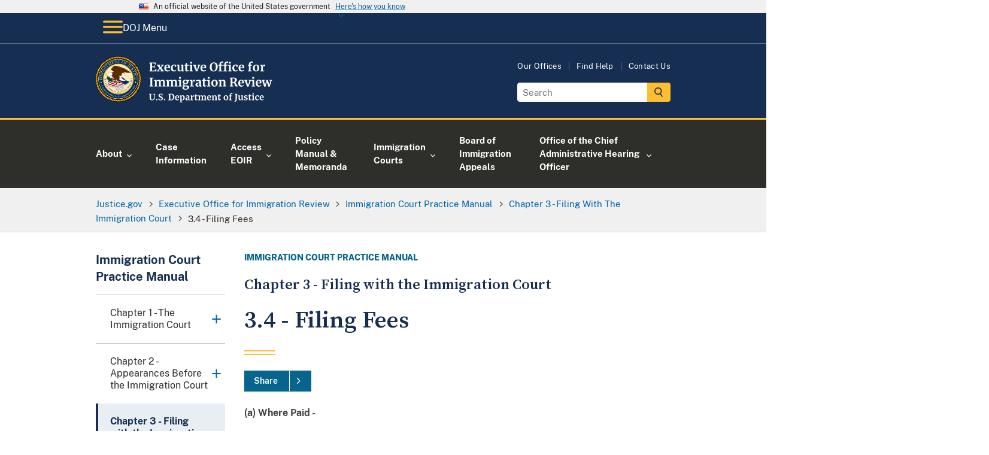

--- FILE ---
content_type: text/html; charset=UTF-8
request_url: https://www.justice.gov/eoir/reference-materials/ic/chapter-3/4
body_size: 15235
content:

<!DOCTYPE html>
<html lang="en" dir="ltr" prefix="og: https://ogp.me/ns#">
  <head>
    <meta charset="utf-8" />
<link rel="canonical" href="https://www.justice.gov/eoir/reference-materials/ic/chapter-3/4" />
<link rel="image_src" href="https://www.justice.gov/themes/custom/usdoj_uswds/images/metatag-image--default.png" />
<meta property="og:type" content="article" />
<meta property="og:title" content="3.4 - Filing Fees" />
<meta property="og:image" content="https://www.justice.gov/themes/custom/usdoj_uswds/images/metatag-image--default.png" />
<meta property="article:published_time" content="2022-08-03T11:40:42-04:00" />
<meta property="article:modified_time" content="2025-07-09T16:48:53-04:00" />
<meta name="twitter:card" content="summary_large_image" />
<meta name="twitter:image" content="https://www.justice.gov/themes/custom/usdoj_uswds/images/metatag-image--default.png" />
<script>(function() {var sz = document.createElement('script');
      sz.type = 'text/javascript'; sz.async = true;
      sz.src = '//siteimproveanalytics.com/js/siteanalyze_8906.js';
      var s = document.getElementsByTagName('script')[0]; s.parentNode.insertBefore(sz, s);
      })();
</script>
<meta name="Generator" content="Drupal 10 (https://www.drupal.org)" />
<meta name="MobileOptimized" content="width" />
<meta name="HandheldFriendly" content="true" />
<meta name="viewport" content="width=device-width, initial-scale=1.0" />
<link rel="apple-touch-icon-precomposed" href="https://www.justice.gov/themes/custom/usdoj_uswds/images/touch-icons/apple-touch-icon-precomposed-114x114.png" size="114x114" />
<link rel="apple-touch-icon-precomposed" href="https://www.justice.gov/themes/custom/usdoj_uswds/images/touch-icons/apple-touch-icon-precomposed-144x144.png" size="144x144" />
<link rel="apple-touch-icon-precomposed" href="https://www.justice.gov/themes/custom/usdoj_uswds/images/touch-icons/apple-touch-icon-precomposed-72x72.png" size="72x72" />
<link rel="apple-touch-icon-precomposed" href="https://www.justice.gov/themes/custom/usdoj_uswds/images/touch-icons/apple-touch-icon-precomposed.png" />
<link rel="icon" href="/themes/custom/usdoj_uswds/favicon.ico" type="image/vnd.microsoft.icon" />
<link rel="alternate" hreflang="en" href="https://www.justice.gov/eoir/reference-materials/ic/chapter-3/4" />
<link rel="prev" href="/eoir/reference-materials/ic/chapter-3/3" />
<link rel="up" href="/eoir/reference-materials/ic/chapter-3" />
<link rel="next" href="/eoir/reference-materials/ic/chapter-4" />

      <title> Executive Office for Immigration Review |  3.4 - Filing Fees | United States Department of Justice</title>

      <!-- Import google fonts -->
      <link rel="preconnect" href="https://fonts.googleapis.com">
      <link rel="preconnect" href="https://fonts.gstatic.com" crossorigin>
      <link href="https://fonts.googleapis.com/css2?family=Source+Serif+Pro:wght@600;700&display=swap" rel="stylesheet">

      <link rel="stylesheet" type="text/css" href="//cdn.jsdelivr.net/npm/slick-carousel@1.8.1/slick/slick.css"/>

      <link rel="stylesheet" media="all" href="/d9/css/css_2uyIeNjQRc7wgrL4S5UdksNnMf1WapXXxgVEYU0YjQU.css?delta=0&amp;language=en&amp;theme=usdoj_uswds&amp;include=eJxlTVsKwzAMu5BpjhTcxDAvTlwil263X8f6MeiXnkilSdXwmXVUGbGal5b-OBU34w36S4pPIXmF6Wipzn1jWy5J0JBDq2Q2mXGOaBC8KFvu5wnnbwvpbi3xkC6EN0J6WhlC4W6hW7qQdlR_5h1HRWJAAh-lxUlb" />
<link rel="stylesheet" media="all" href="/d9/css/css_UFGmUIixkB6s3FQx7QRs6MGi2nz5hjbalX3jXf5knrE.css?delta=1&amp;language=en&amp;theme=usdoj_uswds&amp;include=eJxlTVsKwzAMu5BpjhTcxDAvTlwil263X8f6MeiXnkilSdXwmXVUGbGal5b-OBU34w36S4pPIXmF6Wipzn1jWy5J0JBDq2Q2mXGOaBC8KFvu5wnnbwvpbi3xkC6EN0J6WhlC4W6hW7qQdlR_5h1HRWJAAh-lxUlb" />

        <script src="https://dap.digitalgov.gov/Universal-Federated-Analytics-Min.js?agency=DOJ&amp;sp=find&amp;yt=true" id="_fed_an_ua_tag" async></script>

          </head>
        <body class="below-desktop" data-content-type="book">
                    <a href="#main-content" class="usa-sr-only focusable">
            Skip to main content
          </a>
          <div class="usdoj_overlay position-fixed z-100"></div>
          <div data-sitewide-alert></div>
            <div class="dialog-off-canvas-main-canvas" data-off-canvas-main-canvas>
    
<div class="usa-overlay"></div>

  <header class="usa-header usa-header--extended usa-header--extended-megamenu usdojMobileMenuSlider" id="header" role="banner">

    <section class="usa-banner-wrapper">
      
<div class="usa-banner">
  <div class="usa-accordion">
    <header class="usa-banner__header">
      <div class="usa-banner__inner">
        <div class="grid-col-auto">
          <img class="usa-banner__header-flag" aria-hidden="true" src="/themes/custom/usdoj_uswds/assets/img/us_flag_small.png" alt="">
        </div>
        <div class="grid-col-fill tablet:grid-col-auto" aria-hidden="true">
          <p class="usa-banner__header-text">An official website of the United States government</p>
          <p class="usa-banner__header-action" aria-hidden="true">Here's how you know</p>
        </div>
        <button type="button" class="usa-accordion__button usa-banner__button" aria-expanded="false" aria-controls="gov-banner">
          <span class="usa-banner__button-text">Here's how you know</span>
        </button>
      </div>
    </header>
    <div class="usa-banner__content usa-accordion__content" id="gov-banner" hidden="">
      <div class="grid-row grid-gap-lg">
        <div class="usa-banner__guidance tablet:grid-col-6">
          <img class="usa-banner__icon usa-media-block__img" src="/themes/custom/usdoj_uswds/assets/img/icon-dot-gov.svg" alt="Dot gov">
          <div class="usa-media-block__body">
            <p>
              <strong>Official websites use .gov</strong>
              <br>
              A <strong>.gov</strong> website belongs to an official government organization in the United States.
            </p>
          </div>
        </div>
        <div class="usa-banner__guidance tablet:grid-col-6">
          <img class="usa-banner__icon usa-media-block__img" src="/themes/custom/usdoj_uswds/assets/img/icon-https.svg" alt="Https">
          <div class="usa-media-block__body">
            <p>
              <strong>Secure .gov websites use HTTPS</strong>
              <br>
              A <strong>lock</strong> (   <span class="icon-lock">
    <svg xmlns="http://www.w3.org/2000/svg" width="52" height="64" viewBox="0 0 52 64" class="usa-banner__lock-image" role="img" aria-labelledby="banner-lock-description" focusable="false">
      <title id="banner-lock-title">Lock</title>
      <desc id="banner-lock-description">Locked padlock</desc>
      <path fill="#000000" fill-rule="evenodd" d="M26 0c10.493 0 19 8.507 19 19v9h3a4 4 0 0 1 4 4v28a4 4 0 0 1-4 4H4a4 4 0 0 1-4-4V32a4 4 0 0 1 4-4h3v-9C7 8.507 15.507 0 26 0zm0 8c-5.979 0-10.843 4.77-10.996 10.712L15 19v9h22v-9c0-6.075-4.925-11-11-11z"/>
    </svg>
  </span>
 ) or <strong>https://</strong> means you’ve safely connected to the .gov website. Share sensitive information only on official, secure websites.
            </p>
          </div>
        </div>
      </div>
    </div>
  </div>
</div>

    </section>
            <div>
    
<div id="block-main-navigation-above-header" class="settings-tray-editable block block- block-system block-system-menu-blockmain block-grouped-menu" data-drupal-settingstray="editable">
      <div id="doj-menu" class="usa-prose group-wrapper__content group-wrapper__content__menu">
      <div class="above-header-menu usaDoj-menu">
    <div class="grid-container">
        <div class="grid-row">
            <div class="grid-col-fill position-relative">
                <button class="above-header-menu__btn menu-btn padding-105 bg-primary-darker text-white border-0 display-flex display-flex position-relative z-200" aria-expanded="false" aria-controls="above-header-wrapper">
                <span class="above-header-menu__btn__icon_open">
                    <img src="/themes/custom/usdoj_uswds/images/doj-icon-hamburger-menu.svg" alt="open menu icon">
            </span>
                    <span class="above-header-menu__btn__icon_close display-none">
                                   <img src="/themes/custom/usdoj_uswds/images/doj-icon-hamburger-close.svg"
                                        alt="open menu icon">

            </span>
                    <span class="above-header-menu__btn__icon_text">DOJ Menu</span>
                </button>
                <div id="above-header-wrapper" class="menu-wrapper menu-wrapper__slider position-absolute top-0 left-0" hidden="">
                    <div class="menu_header text-center font-family-heading text-bold">
                        <a href="/" title="U.S. Department of Justice Homepage">
                            <img class="height-4 width-auto"
                                 src="/themes/custom/usdoj_uswds/images/doj-main-seal-logo.svg" alt="">U.S. Department
                            of Justice
                        </a>
                    </div>

                    

                                                                                        
    
                
                                                                                                                                    
                    <ul class="usa-nav__primary usa-accordion menu-above-header margin-0 menu_level__0">

        
        
            
                                        
                            <li class="usa-nav__primary-item">
            
                            <button class="usa-accordion__button usa-nav__link "
                    aria-expanded="false"
                    aria-controls="basic-nav-section-menu-above-header-1">
                    <span>About</span>
                </button>
            
                                                        
    
                
                                                                                                                
                    <ul id="basic-nav-section-menu-above-header-1" class="usa-nav__submenu" hidden="">
                        
        
            
                                        
                            <li class="usa-nav__submenu-item ">
            
            
                                                    
                                <a href="/ag"  >
                                            <span class="no_menu_link_imaged__title">The Attorney General</span>
                                    </a>
                            
                            </li>
            
        
            
                                        
                            <li class="usa-nav__submenu-item ">
            
            
                                                    
                                <a href="/agencies/chart/map"  >
                                            <span class="no_menu_link_imaged__title">Organizational Chart</span>
                                    </a>
                            
                            </li>
            
        
            
                                        
                            <li class="usa-nav__submenu-item ">
            
            
                                                    
                                <a href="/doj/budget-and-performance"  >
                                            <span class="no_menu_link_imaged__title">Budget &amp; Performance</span>
                                    </a>
                            
                            </li>
            
        
            
                                        
                            <li class="usa-nav__submenu-item ">
            
            
                                                    
                                <a href="https://www.justice.gov/history"  >
                                            <span class="no_menu_link_imaged__title">History</span>
                                    </a>
                            
                            </li>
            
        
            
                                        
                            <li class="usa-nav__submenu-item ">
            
            
                                                    
                                <a href="/opcl"  >
                                            <span class="no_menu_link_imaged__title">Privacy Program</span>
                                    </a>
                            
                            </li>
            
        
                    </ul>
        
    

            
                            </li>
            
        
            
                                        
                            <li class="usa-nav__primary-item">
            
            
                                                    
                                <a href="https://www.justice.gov/our-work"  class="usa-nav__link" >
                                            <span class="no_menu_link_imaged__title">Our Work</span>
                                    </a>
                            
                            </li>
            
        
            
                                        
                            <li class="usa-nav__primary-item">
            
                            <button class="usa-accordion__button usa-nav__link "
                    aria-expanded="false"
                    aria-controls="basic-nav-section-menu-above-header-3">
                    <span>News</span>
                </button>
            
                                                        
    
                
                                                                                                                                    
                    <ul id="basic-nav-section-menu-above-header-3" class="usa-nav__submenu" hidden="">
                        
        
            
                                        
                            <li class="usa-nav__submenu-item ">
            
            
                                                    
                                <a href="/news/press-releases"  >
                                            <span class="no_menu_link_imaged__title">Press Releases</span>
                                    </a>
                            
                            </li>
            
        
            
                                        
                            <li class="usa-nav__submenu-item ">
            
            
                                                    
                                <a href="/news/speeches"  >
                                            <span class="no_menu_link_imaged__title">Speeches</span>
                                    </a>
                            
                            </li>
            
        
            
                                        
                            <li class="usa-nav__submenu-item ">
            
            
                                                    
                                <a href="/news/videos"  >
                                            <span class="no_menu_link_imaged__title">Videos</span>
                                    </a>
                            
                            </li>
            
        
            
                                        
                            <li class="usa-nav__submenu-item ">
            
            
                                                    
                                <a href="/news/photo-galleries"  >
                                            <span class="no_menu_link_imaged__title">Photo Galleries</span>
                                    </a>
                            
                            </li>
            
        
            
                                        
                            <li class="usa-nav__submenu-item ">
            
            
                                                    
                                <a href="/news/blogs"  >
                                            <span class="no_menu_link_imaged__title">Blogs</span>
                                    </a>
                            
                            </li>
            
        
            
                                        
                            <li class="usa-nav__submenu-item ">
            
            
                                                    
                                <a href="/news/podcasts"  >
                                            <span class="no_menu_link_imaged__title">Podcasts</span>
                                    </a>
                            
                            </li>
            
        
                    </ul>
        
    

            
                            </li>
            
        
            
                                        
                            <li class="usa-nav__primary-item">
            
                            <button class="usa-accordion__button usa-nav__link "
                    aria-expanded="false"
                    aria-controls="basic-nav-section-menu-above-header-4">
                    <span>Resources</span>
                </button>
            
                                                        
    
                
                                                                                                                                    
                    <ul id="basic-nav-section-menu-above-header-4" class="usa-nav__submenu" hidden="">
                        
        
            
                                        
                            <li class="usa-nav__submenu-item ">
            
            
                                                    
                                <a href="https://www.justice.gov/guidance"  >
                                            <span class="no_menu_link_imaged__title">Guidance Documents</span>
                                    </a>
                            
                            </li>
            
        
            
                                        
                            <li class="usa-nav__submenu-item ">
            
            
                                                    
                                <a href="https://www.justice.gov/forms"  >
                                            <span class="no_menu_link_imaged__title">Forms</span>
                                    </a>
                            
                            </li>
            
        
            
                                        
                            <li class="usa-nav__submenu-item ">
            
            
                                                    
                                <a href="https://www.justice.gov/publications"  >
                                            <span class="no_menu_link_imaged__title">Publications</span>
                                    </a>
                            
                            </li>
            
        
            
                                        
                            <li class="usa-nav__submenu-item ">
            
            
                                                    
                                <a href="/information-victims-large-cases"  >
                                            <span class="no_menu_link_imaged__title">Information for Victims in Large Cases</span>
                                    </a>
                            
                            </li>
            
        
            
                                        
                            <li class="usa-nav__submenu-item ">
            
            
                                                    
                                <a href="https://www.justice.gov/jm/justice-manual"  >
                                            <span class="no_menu_link_imaged__title">Justice Manual</span>
                                    </a>
                            
                            </li>
            
        
            
                                        
                            <li class="usa-nav__submenu-item ">
            
            
                                                    
                                <a href="/business"  >
                                            <span class="no_menu_link_imaged__title">Business and Contracts</span>
                                    </a>
                            
                            </li>
            
        
                    </ul>
        
    

            
                            </li>
            
        
            
                                        
                            <li class="usa-nav__primary-item">
            
            
                                                    
                                <a href="https://www.justice.gov/grants"  class="usa-nav__link" >
                                            <span class="no_menu_link_imaged__title">Grants</span>
                                    </a>
                            
                            </li>
            
        
            
                                        
                            <li class="usa-nav__primary-item">
            
                            <button class="usa-accordion__button usa-nav__link "
                    aria-expanded="false"
                    aria-controls="basic-nav-section-menu-above-header-6">
                    <span>Employment</span>
                </button>
            
                                                        
    
                
                                                                                            
                    <ul id="basic-nav-section-menu-above-header-6" class="usa-nav__submenu" hidden="">
                        
        
            
                                        
                            <li class="usa-nav__submenu-item ">
            
            
                                                    
                                <a href="https://www.justice.gov/careers/why-justice"  >
                                            <span class="no_menu_link_imaged__title">Why Justice ?</span>
                                    </a>
                            
                            </li>
            
        
            
                                        
                            <li class="usa-nav__submenu-item ">
            
            
                                                    
                                <a href="https://www.justice.gov/careers/benefits"  >
                                            <span class="no_menu_link_imaged__title">Benefits</span>
                                    </a>
                            
                            </li>
            
        
            
                                        
                            <li class="usa-nav__submenu-item ">
            
            
                                                    
                                <a href="https://www.justice.gov/careers/search-jobs"  >
                                            <span class="no_menu_link_imaged__title">DOJ Vacancies</span>
                                    </a>
                            
                            </li>
            
        
            
                                        
                            <li class="usa-nav__submenu-item ">
            
            
                                                    
                                <a href="/legal-careers"  >
                                            <span class="no_menu_link_imaged__title">Legal Careers at DOJ</span>
                                    </a>
                            
                            </li>
            
        
                    </ul>
        
    

            
                            </li>
            
        
                    </ul>
        
    

                        

<div class="mobile-utils mobile-utils_lvl1">
  <div class="mobile-utils__inner tablet-lg:display-none">
    <div class="menu--utilities">
      
        <ul class="menu menu--utilities nav">
                                      <li class="first">
                                                            <a href="/agencies/chart/grid" class="first" data-drupal-link-system-path="node/1397441/grid">Our Offices</a>
                      </li>
                                      <li>
                                                            <a href="/action-center/find-help-and-information-crime-victims" data-drupal-link-system-path="node/15401">Find Help</a>
                      </li>
                                      <li class="last">
                                                            <a href="https://www.justice.gov/contact-us" class="last">Contact Us</a>
                      </li>
              </ul>
  

    </div>
  </div>
</div>
                                                  
                </div>
            </div>
        </div>
    </div>
</div>



    </div>
  </div>

  </div>

        
            <div class="region region-header usa-navbar display-block">
        <div class="grid-container">
            <div class="usa-logo site-logo float-left" id="logo">
  <em class="usa-logo__text">
      <a class="logo-img" href="/eoir" accesskey="1" title="Home" aria-label="Home">
        <img src="/d9/2022-09/doj-logo-eoir-2_0.svg" alt="Department of Justice Logo Executive Office for Immigration Review" />

      </a>
  </em>
</div>


          <div id="header-right-region" class="display-none tablet-lg:display-block float-right">
              <div>
    <nav role="navigation" aria-labelledby="block-utilities-menu" id="block-utilities" class="settings-tray-editable" data-drupal-settingstray="editable">
    
<h2 class="usa-sr-only" id="block-utilities-menu">Utilities</h2>


    
        <ul class="menu menu--utilities nav">
                                      <li class="first">
                                                            <a href="/agencies/chart/grid" class="first" data-drupal-link-system-path="node/1397441/grid">Our Offices</a>
                      </li>
                                      <li>
                                                            <a href="/action-center/find-help-and-information-crime-victims" data-drupal-link-system-path="node/15401">Find Help</a>
                      </li>
                                      <li class="last">
                                                            <a href="https://www.justice.gov/contact-us" class="last">Contact Us</a>
                      </li>
              </ul>
  

</nav>
    <div id="block-searchgov-search-block" class="settings-tray-editable block block- block-usdoj-search-block bg-full-width bg-none" data-drupal-settingstray="editable">
    
        
          <section aria-label="Small search component">
      <form class="usa-search usa-search--small" role="search" accept-charset="UTF-8" action="https://search.justice.gov/search" id="search_form" method="get">
      <label class="usa-sr-only" for="search-field-en-small-desktop">Search</label>
      <div style="margin:0;padding:0;display:inline">
          <input name="utf8" type="hidden" value="&#x2713;" />
      </div>
      <input id="affiliate" name="affiliate" type="hidden" value="justice-eoir" />
      <input class="usa-input" autocomplete="off" class="usagov-search-autocomplete" id="search-field-en-small-desktop" name="query" type="search" placeholder="Search" />
      <button class="usa-button" type="submit">
        <img src="/themes/custom/usdoj_uswds/images/doj-icon-header-search.svg" class="usa-search__submit-icon width-3" alt="Search" />
      </button>
      </form>
      </section>
      </div>

  </div>

          </div>
        </div>
      </div>

      <input type="checkbox" class="display-none" id="mobile-btn"/>
      <label class="hamburger position-relative tablet-lg:position-static tablet-lg:display-block margin-right-2 tablet-lg:margin-x-auto" for="mobile-btn">
        
        <span class="menu-label">
          <span class="menu-label--icons">
            <span class="menu-label--icons__open display-inline-block"><img src="/themes/custom/usdoj_uswds/images/doj-icon-hamburger-menu.svg" alt="open menu icon"></span>
            <span class="menu-label--icons__close display-none"><img src="/themes/custom/usdoj_uswds/images/doj-icon-hamburger-close.svg" alt="close menu icon"></span>
          </span>
          <span class="menu-label--text menu-label--text__open display-inline-block">Menu</span>
          <span class="menu-label--text menu-label--text__close display-none">Close</span>
        </span>
        <nav class="usa-nav position-absolute tablet-lg:position-static padding-0" role="navigation">
                    <div class="usa-nav__inner">
            
            
            
                              

      
    
                
                                                                                                                                                        
                    <ul class="usa-nav__primary usa-accordion  margin-0 menu_level__0">

        
        
            
                                        
                            <li class="usa-nav__primary-item">
            
                            <button class="usa-accordion__button usa-nav__link "
                    aria-expanded="false"
                    aria-controls="basic-nav-section-_-1">
                    <span>About</span>
                </button>
            
                                                        
    
                
                                                                                            
                    <div id="basic-nav-section-_-1" class="usa-nav__submenu menu_level__1" hidden="">
            <div class="grid-row grid-gap-4">
            <div class="tablet-lg:grid-col-fill non_imaged_links__container">
                          <div class="tablet-lg:grid-col-fill individual_menu_level__1">
                <div class="usa-nav__submenu-item no_menu_link_imaged">
                  <a  href="/eoir/about-office">
                    <span class="no_menu_link_imaged__title">About</span>
                  </a>
                </div>
              </div>
                                        </div>

        
        
            
                                        
                            <div class="tablet-lg:grid-col-fill individual_menu_level__1">

            
            
                                                                        <div class="usa-nav__submenu-item no_menu_link_imaged">
                
                                <a href="/eoir/office-of-the-director"  >
                                            <span class="no_menu_link_imaged__title">Leadership</span>
                                    </a>
                                    </div>
                            
                            </div>
            
        
            
                                        
                            <div class="tablet-lg:grid-col-fill individual_menu_level__1">

            
            
                                                                        <div class="usa-nav__submenu-item no_menu_link_imaged">
                
                                <a href="/eoir/eoir-organization-chart"  >
                                            <span class="no_menu_link_imaged__title">Organization Chart</span>
                                    </a>
                                    </div>
                            
                            </div>
            
        
            
                                        
                            <div class="tablet-lg:grid-col-fill individual_menu_level__1">

            
            
                                                                        <div class="usa-nav__submenu-item no_menu_link_imaged">
                
                                <a href="/eoir/contact-eoir"  >
                                            <span class="no_menu_link_imaged__title">Contact</span>
                                    </a>
                                    </div>
                            
                            </div>
            
        
            
                                        
                            <div class="tablet-lg:grid-col-fill individual_menu_level__1">

            
            
                                                                        <div class="usa-nav__submenu-item no_menu_link_imaged">
                
                                <a href="/eoir/notices-and-press-releases"  >
                                            <span class="no_menu_link_imaged__title">Notices and Press Releases</span>
                                    </a>
                                    </div>
                            
                            </div>
            
        
                    </div>
            </div>
        
    

            
                            </li>
            
        
            
                                        
                            <li class="usa-nav__primary-item">
            
            
                                                    
                                <a href="/eoir/eoir-case-information"  class="usa-nav__link" >
                                            <span class="no_menu_link_imaged__title">Case Information</span>
                                    </a>
                            
                            </li>
            
        
            
                                        
                            <li class="usa-nav__primary-item">
            
                            <button class="usa-accordion__button usa-nav__link "
                    aria-expanded="false"
                    aria-controls="basic-nav-section-_-3">
                    <span>Access EOIR</span>
                </button>
            
                                                        
    
                
                                                                                                                                    
                    <div id="basic-nav-section-_-3" class="usa-nav__submenu menu_level__1" hidden="">
            <div class="grid-row grid-gap-4">
            <div class="tablet-lg:grid-col-fill non_imaged_links__container">
                          <div class="tablet-lg:grid-col-fill individual_menu_level__1">
                <div class="usa-nav__submenu-item no_menu_link_imaged">
                  <a  href="/eoir/access-eoir">
                    <span class="no_menu_link_imaged__title">Access EOIR</span>
                  </a>
                </div>
              </div>
                                        </div>

        
        
            
                                        
                            <div class="tablet-lg:grid-col-fill individual_menu_level__1">

            
            
                                                                        <div class="usa-nav__submenu-item no_menu_link_imaged">
                
                                <a href="/eoir/eoir-forms"  >
                                            <span class="no_menu_link_imaged__title">Forms &amp; Fees</span>
                                    </a>
                                    </div>
                            
                            </div>
            
        
            
                                        
                            <div class="tablet-lg:grid-col-fill individual_menu_level__1">

            
            
                                                                        <div class="usa-nav__submenu-item no_menu_link_imaged">
                
                                <a href="/eoir/virtual-law-library"  >
                                            <span class="no_menu_link_imaged__title">Virtual Law Library</span>
                                    </a>
                                    </div>
                            
                            </div>
            
        
            
                                        
                            <div class="tablet-lg:grid-col-fill individual_menu_level__1">

            
            
                                                                        <div class="usa-nav__submenu-item no_menu_link_imaged">
                
                                <a href="/eoir/freedom-information-act-foia"  >
                                            <span class="no_menu_link_imaged__title">FOIA</span>
                                    </a>
                                    </div>
                            
                            </div>
            
        
            
                                        
                            <div class="tablet-lg:grid-col-fill individual_menu_level__1">

            
            
                                                                        <div class="usa-nav__submenu-item no_menu_link_imaged">
                
                                <a href="/eoir/statistics-and-reports"  >
                                            <span class="no_menu_link_imaged__title">Statistics &amp; Reports</span>
                                    </a>
                                    </div>
                            
                            </div>
            
        
            
                                        
                            <div class="tablet-lg:grid-col-fill individual_menu_level__1">

            
            
                                                                        <div class="usa-nav__submenu-item no_menu_link_imaged">
                
                                <a href="/eoir/litigation-notices"  >
                                            <span class="no_menu_link_imaged__title">Litigation Notices</span>
                                    </a>
                                    </div>
                            
                            </div>
            
        
            
                                        
                            <div class="tablet-lg:grid-col-fill individual_menu_level__1">

            
            
                                                                        <div class="usa-nav__submenu-item no_menu_link_imaged">
                
                                <a href="/eoir/pa-fact-sheets"  >
                                            <span class="no_menu_link_imaged__title">Fact Sheets</span>
                                    </a>
                                    </div>
                            
                            </div>
            
        
                    </div>
            </div>
        
    

            
                            </li>
            
        
            
                                        
                            <li class="usa-nav__primary-item">
            
            
                                                    
                                <a href="/eoir/eoir-policy-manual"  class="usa-nav__link" >
                                            <span class="no_menu_link_imaged__title">Policy Manual &amp; Memoranda</span>
                                    </a>
                            
                            </li>
            
        
            
                                        
                            <li class="usa-nav__primary-item">
            
                            <button class="usa-accordion__button usa-nav__link "
                    aria-expanded="false"
                    aria-controls="basic-nav-section-_-5">
                    <span>Immigration Courts</span>
                </button>
            
                                                        
    
                
                                                    
                    <div id="basic-nav-section-_-5" class="usa-nav__submenu menu_level__1" hidden="">
            <div class="grid-row grid-gap-4">
            <div class="tablet-lg:grid-col-fill non_imaged_links__container">
                          <div class="tablet-lg:grid-col-fill individual_menu_level__1">
                <div class="usa-nav__submenu-item no_menu_link_imaged">
                  <a  href="/eoir/immigration-court-information">
                    <span class="no_menu_link_imaged__title">Immigration Courts</span>
                  </a>
                </div>
              </div>
                                        </div>

        
        
            
                                        
                            <div class="tablet-lg:grid-col-fill individual_menu_level__1">

            
            
                                                                        <div class="usa-nav__submenu-item no_menu_link_imaged">
                
                                <a href="/eoir/find-immigration-court-and-access-internet-based-hearings"  >
                                            <span class="no_menu_link_imaged__title">Find an Immigration Court</span>
                                    </a>
                                    </div>
                            
                            </div>
            
        
            
                                        
                            <div class="tablet-lg:grid-col-fill individual_menu_level__1">

            
            
                                                                        <div class="usa-nav__submenu-item no_menu_link_imaged">
                
                                <a href="/eoir/immigration-court-operational-status"  >
                                            <span class="no_menu_link_imaged__title">Operational Status</span>
                                    </a>
                                    </div>
                            
                            </div>
            
        
                    </div>
            </div>
        
    

            
                            </li>
            
        
            
                                        
                            <li class="usa-nav__primary-item">
            
            
                                                    
                                <a href="/eoir/board-of-immigration-appeals"  class="usa-nav__link" >
                                            <span class="no_menu_link_imaged__title">Board of Immigration Appeals</span>
                                    </a>
                            
                            </li>
            
        
            
                                        
                            <li class="usa-nav__primary-item">
            
                            <button class="usa-accordion__button usa-nav__link "
                    aria-expanded="false"
                    aria-controls="basic-nav-section-_-7">
                    <span>Office of the Chief Administrative Hearing Officer</span>
                </button>
            
                                                        
    
                
                                                                                                                                    
                    <div id="basic-nav-section-_-7" class="usa-nav__submenu menu_level__1" hidden="">
            <div class="grid-row grid-gap-4">
            <div class="tablet-lg:grid-col-fill non_imaged_links__container">
                          <div class="tablet-lg:grid-col-fill individual_menu_level__1">
                <div class="usa-nav__submenu-item no_menu_link_imaged">
                  <a  href="/eoir/office-of-the-chief-administrative-hearing-officer">
                    <span class="no_menu_link_imaged__title">Office of the Chief Administrative Hearing Officer</span>
                  </a>
                </div>
              </div>
                                        </div>

        
        
            
                                        
                            <div class="tablet-lg:grid-col-fill individual_menu_level__1">

            
            
                                                                        <div class="usa-nav__submenu-item no_menu_link_imaged">
                
                                <a href="/eoir/staff-profile/chief-administrative-hearing-officer"  >
                                            <span class="no_menu_link_imaged__title">Chief Administrative Hearing Officer</span>
                                    </a>
                                    </div>
                            
                            </div>
            
        
            
                                        
                            <div class="tablet-lg:grid-col-fill individual_menu_level__1">

            
            
                                                                        <div class="usa-nav__submenu-item no_menu_link_imaged">
                
                                <a href="/eoir/meet-administrative-law-judges"  >
                                            <span class="no_menu_link_imaged__title">Administrative Law Judges</span>
                                    </a>
                                    </div>
                            
                            </div>
            
        
            
                                        
                            <div class="tablet-lg:grid-col-fill individual_menu_level__1">

            
            
                                                                        <div class="usa-nav__submenu-item no_menu_link_imaged">
                
                                <a href="/eoir/office-of-the-chief-administrative-hearing-officer-decisions"  >
                                            <span class="no_menu_link_imaged__title">Decisions</span>
                                    </a>
                                    </div>
                            
                            </div>
            
        
            
                                        
                            <div class="tablet-lg:grid-col-fill individual_menu_level__1">

            
            
                                                                        <div class="usa-nav__submenu-item no_menu_link_imaged">
                
                                <a href="/eoir/ocaho-filing"  >
                                            <span class="no_menu_link_imaged__title">Filing</span>
                                    </a>
                                    </div>
                            
                            </div>
            
        
            
                                        
                            <div class="tablet-lg:grid-col-fill individual_menu_level__1">

            
            
                                                                        <div class="usa-nav__submenu-item no_menu_link_imaged">
                
                                <a href="/eoir/filing-email-office-chief-administrative-hearing-officer"  >
                                            <span class="no_menu_link_imaged__title">Filing by Email</span>
                                    </a>
                                    </div>
                            
                            </div>
            
        
            
                                        
                            <div class="tablet-lg:grid-col-fill individual_menu_level__1">

            
            
                                                                        <div class="usa-nav__submenu-item no_menu_link_imaged">
                
                                <a href="/eoir/office-of-the-chief-administrative-hearing-officer-regulations"  >
                                            <span class="no_menu_link_imaged__title">Regulations</span>
                                    </a>
                                    </div>
                            
                            </div>
            
        
                    </div>
            </div>
        
    

            
                            </li>
            
        
                    </ul>
        
    



<div class="mobile-utils mobile-utils_lvl1">
  <div class="mobile-utils__inner tablet-lg:display-none">
    <div class="menu--utilities">
      
        <ul class="menu menu--utilities nav">
                                      <li class="first">
                                                            <a href="/agencies/chart/grid" class="first" data-drupal-link-system-path="node/1397441/grid">Our Offices</a>
                      </li>
                                      <li>
                                                            <a href="/action-center/find-help-and-information-crime-victims" data-drupal-link-system-path="node/15401">Find Help</a>
                      </li>
                                      <li class="last">
                                                            <a href="https://www.justice.gov/contact-us" class="last">Contact Us</a>
                      </li>
              </ul>
  

    </div>
  </div>
</div>

    
  <div class="nested-primary-menu no-overlay tablet-lg:display-none">
    <div class="grid-container padding-x-0">
      <div class="grid-row">
        <div class="grid-col-fill position-relative">
          <button class="nested-primary-menu__button menu-btn padding-y-105 text-white border-0 display-flex position-relative z-200" aria-expanded="false" aria-controls="nested-primary-wrapper">
            <div class="nested-primary-menu__button__label">Main Menu</div>
            <div class="nested-primary-menu__button__siteName display-flex">
              <div class="nested-primary-menu__button__seal">
                <img class="height-4 width-auto"
                     src="/themes/custom/usdoj_uswds/images/doj-main-seal-logo.svg" alt="United States Department of Justice Seal" aria-hidden="true"/>
              </div>
              <div class="nested-primary-menu__button__dojText font-family-heading">U.S. Department of Justice</div>
              <div class="nested-primary-menu__button__expandIndicator">
                <span class="nested-primary-menu__button__icon_open">
                  <img src="/themes/custom/usdoj_uswds/images/expand_more-rounded--white.svg"
                         alt="close menu icon" aria-hidden="true">
                </span>
                <span class="nested-primary-menu__button__icon_close display-none">
                  <img src="/themes/custom/usdoj_uswds/images/expand_less-rounded--white.svg" alt="expand menu icon" aria-hidden="true">
                </span>
              </div>
            </div>
          </button>
          <div id="nested-primary-wrapper" class="menu-wrapper no-overlay menu-wrapper__slider display-none">
                
    
                
                                                                                                                                    
                    <ul class="usa-nav__primary usa-accordion nested-primary-menu-items margin-0 menu_level__0">

        
        
            
                                        
                            <li class="usa-nav__primary-item">
            
                            <button class="usa-accordion__button usa-nav__link "
                    aria-expanded="false"
                    aria-controls="basic-nav-section-nested-primary-menu-items-1">
                    <span>About</span>
                </button>
            
                                                        
    
                
                                                                                                                
                    <ul id="basic-nav-section-nested-primary-menu-items-1" class="usa-nav__submenu" hidden="">
                                    <li class="usa-nav__submenu-item">
                         title="About"
                        <a  title="About" href="/about">
                            <span><strong>About</strong></span>
                        </a>
                    </li>
                        
        
            
                                        
                            <li class="usa-nav__submenu-item ">
            
            
                                                    
                                <a href="/ag"  >
                                            <span class="no_menu_link_imaged__title">The Attorney General</span>
                                    </a>
                            
                            </li>
            
        
            
                                        
                            <li class="usa-nav__submenu-item ">
            
            
                                                    
                                <a href="/agencies/chart/map"  >
                                            <span class="no_menu_link_imaged__title">Organizational Chart</span>
                                    </a>
                            
                            </li>
            
        
            
                                        
                            <li class="usa-nav__submenu-item ">
            
            
                                                    
                                <a href="/doj/budget-and-performance"  >
                                            <span class="no_menu_link_imaged__title">Budget &amp; Performance</span>
                                    </a>
                            
                            </li>
            
        
            
                                        
                            <li class="usa-nav__submenu-item ">
            
            
                                                    
                                <a href="https://www.justice.gov/history"  >
                                            <span class="no_menu_link_imaged__title">History</span>
                                    </a>
                            
                            </li>
            
        
            
                                        
                            <li class="usa-nav__submenu-item ">
            
            
                                                    
                                <a href="/opcl"  >
                                            <span class="no_menu_link_imaged__title">Privacy Program</span>
                                    </a>
                            
                            </li>
            
        
                    </ul>
        
    

            
                            </li>
            
        
            
                                        
                            <li class="usa-nav__primary-item">
            
            
                                                    
                                <a href="https://www.justice.gov/our-work"  class="usa-nav__link" >
                                            <span class="no_menu_link_imaged__title">Our Work</span>
                                    </a>
                            
                            </li>
            
        
            
                                        
                            <li class="usa-nav__primary-item">
            
                            <button class="usa-accordion__button usa-nav__link "
                    aria-expanded="false"
                    aria-controls="basic-nav-section-nested-primary-menu-items-3">
                    <span>News</span>
                </button>
            
                                                        
    
                
                                                                                                                                    
                    <ul id="basic-nav-section-nested-primary-menu-items-3" class="usa-nav__submenu" hidden="">
                                    <li class="usa-nav__submenu-item">
                         title="News"
                        <a  title="News" href="/news">
                            <span><strong>News</strong></span>
                        </a>
                    </li>
                        
        
            
                                        
                            <li class="usa-nav__submenu-item ">
            
            
                                                    
                                <a href="/news/press-releases"  >
                                            <span class="no_menu_link_imaged__title">Press Releases</span>
                                    </a>
                            
                            </li>
            
        
            
                                        
                            <li class="usa-nav__submenu-item ">
            
            
                                                    
                                <a href="/news/speeches"  >
                                            <span class="no_menu_link_imaged__title">Speeches</span>
                                    </a>
                            
                            </li>
            
        
            
                                        
                            <li class="usa-nav__submenu-item ">
            
            
                                                    
                                <a href="/news/videos"  >
                                            <span class="no_menu_link_imaged__title">Videos</span>
                                    </a>
                            
                            </li>
            
        
            
                                        
                            <li class="usa-nav__submenu-item ">
            
            
                                                    
                                <a href="/news/photo-galleries"  >
                                            <span class="no_menu_link_imaged__title">Photo Galleries</span>
                                    </a>
                            
                            </li>
            
        
            
                                        
                            <li class="usa-nav__submenu-item ">
            
            
                                                    
                                <a href="/news/blogs"  >
                                            <span class="no_menu_link_imaged__title">Blogs</span>
                                    </a>
                            
                            </li>
            
        
            
                                        
                            <li class="usa-nav__submenu-item ">
            
            
                                                    
                                <a href="/news/podcasts"  >
                                            <span class="no_menu_link_imaged__title">Podcasts</span>
                                    </a>
                            
                            </li>
            
        
                    </ul>
        
    

            
                            </li>
            
        
            
                                        
                            <li class="usa-nav__primary-item">
            
                            <button class="usa-accordion__button usa-nav__link "
                    aria-expanded="false"
                    aria-controls="basic-nav-section-nested-primary-menu-items-4">
                    <span>Resources</span>
                </button>
            
                                                        
    
                
                                                                                                                                    
                    <ul id="basic-nav-section-nested-primary-menu-items-4" class="usa-nav__submenu" hidden="">
                                    <li class="usa-nav__submenu-item">
                         title="Guidance &amp; Resources"
                        <a  title="Guidance &amp; Resources" href="/resources">
                            <span><strong>Resources</strong></span>
                        </a>
                    </li>
                        
        
            
                                        
                            <li class="usa-nav__submenu-item ">
            
            
                                                    
                                <a href="https://www.justice.gov/guidance"  >
                                            <span class="no_menu_link_imaged__title">Guidance Documents</span>
                                    </a>
                            
                            </li>
            
        
            
                                        
                            <li class="usa-nav__submenu-item ">
            
            
                                                    
                                <a href="https://www.justice.gov/forms"  >
                                            <span class="no_menu_link_imaged__title">Forms</span>
                                    </a>
                            
                            </li>
            
        
            
                                        
                            <li class="usa-nav__submenu-item ">
            
            
                                                    
                                <a href="https://www.justice.gov/publications"  >
                                            <span class="no_menu_link_imaged__title">Publications</span>
                                    </a>
                            
                            </li>
            
        
            
                                        
                            <li class="usa-nav__submenu-item ">
            
            
                                                    
                                <a href="/information-victims-large-cases"  >
                                            <span class="no_menu_link_imaged__title">Information for Victims in Large Cases</span>
                                    </a>
                            
                            </li>
            
        
            
                                        
                            <li class="usa-nav__submenu-item ">
            
            
                                                    
                                <a href="https://www.justice.gov/jm/justice-manual"  >
                                            <span class="no_menu_link_imaged__title">Justice Manual</span>
                                    </a>
                            
                            </li>
            
        
            
                                        
                            <li class="usa-nav__submenu-item ">
            
            
                                                    
                                <a href="/business"  >
                                            <span class="no_menu_link_imaged__title">Business and Contracts</span>
                                    </a>
                            
                            </li>
            
        
                    </ul>
        
    

            
                            </li>
            
        
            
                                        
                            <li class="usa-nav__primary-item">
            
            
                                                    
                                <a href="https://www.justice.gov/grants"  class="usa-nav__link" >
                                            <span class="no_menu_link_imaged__title">Grants</span>
                                    </a>
                            
                            </li>
            
        
            
                                        
                            <li class="usa-nav__primary-item">
            
                            <button class="usa-accordion__button usa-nav__link "
                    aria-expanded="false"
                    aria-controls="basic-nav-section-nested-primary-menu-items-6">
                    <span>Employment</span>
                </button>
            
                                                        
    
                
                                                                                            
                    <ul id="basic-nav-section-nested-primary-menu-items-6" class="usa-nav__submenu" hidden="">
                                    <li class="usa-nav__submenu-item">
                        
                        <a  href="https://www.justice.gov/careers">
                            <span><strong>Employment</strong></span>
                        </a>
                    </li>
                        
        
            
                                        
                            <li class="usa-nav__submenu-item ">
            
            
                                                    
                                <a href="https://www.justice.gov/careers/why-justice"  >
                                            <span class="no_menu_link_imaged__title">Why Justice ?</span>
                                    </a>
                            
                            </li>
            
        
            
                                        
                            <li class="usa-nav__submenu-item ">
            
            
                                                    
                                <a href="https://www.justice.gov/careers/benefits"  >
                                            <span class="no_menu_link_imaged__title">Benefits</span>
                                    </a>
                            
                            </li>
            
        
            
                                        
                            <li class="usa-nav__submenu-item ">
            
            
                                                    
                                <a href="https://www.justice.gov/careers/search-jobs"  >
                                            <span class="no_menu_link_imaged__title">DOJ Vacancies</span>
                                    </a>
                            
                            </li>
            
        
            
                                        
                            <li class="usa-nav__submenu-item ">
            
            
                                                    
                                <a href="/legal-careers"  >
                                            <span class="no_menu_link_imaged__title">Legal Careers at DOJ</span>
                                    </a>
                            
                            </li>
            
        
                    </ul>
        
    

            
                            </li>
            
        
                    </ul>
        
    


            <div class="mobile-utils nested-mobile-utils mobile-utils_lvl2">
              <div class="mobile-utils__inner">
                <div class="menu--utilities">
                  
        <ul class="menu menu--utilities nav">
                                      <li class="first">
                                                            <a href="/agencies/chart/grid" class="first" data-drupal-link-system-path="node/1397441/grid">Our Offices</a>
                      </li>
                                      <li>
                                                            <a href="/action-center/find-help-and-information-crime-victims" data-drupal-link-system-path="node/15401">Find Help</a>
                      </li>
                                      <li class="last">
                                                            <a href="https://www.justice.gov/contact-us" class="last">Contact Us</a>
                      </li>
              </ul>
  

                </div>
              </div>
            </div>
          </div>
        </div>
      </div>
    </div>
  </div>




              
              
              
                      </div>
                  </nav>
      </label>

      <!-- mobile search -->
      <div class="mobileSearch">
        <div class="tablet-lg:display-none">
          <section aria-label="Small search component">
          <div>
        <div id="block-usdoj-uswds-dojsearchblockmobile" class="settings-tray-editable block block- block-usdoj-search block-usdoj-search-block-mobile bg-full-width bg-none" data-drupal-settingstray="editable">
    
        
          
      <div class="tablet-lg:display-none">
        <section aria-label="Small search component">
          <form class="usa-search usa-search--mobile" role="search" accept-charset="UTF-8" action="https://search.justice.gov/search" method="get" data-once="form-updated" data-drupal-form-fields="affiliate-mobile,search-field-en-small">
            <div class="width-full padding-2">
              <label class="usa-sr-only" for="search-field-en-small">Search</label>
              <input id="affiliate-mobile" name="affiliate" type="hidden" value="justice">
              <input class="usa-input" id="search-field-en-small" type="search" name="query" placeholder="Search">
              <button class="usa-button" type="submit">
                <img src="/themes/custom/usdoj_uswds/images/doj-icon-header-search.svg" alt="Search">
              </button>
            </div>
          </form>
        </section>
      </div>
      </div>

  </div>

          </section>
        </div>
      </div>

      
  </header>


  <main class="main-content usa-layout-docs usa-section position-relative " role="main">
    <div class="usdoj_overlay below-header"></div>

    <a id="main-content" tabindex="-1"></a>
    <div class="grid-container">

                        <div class="breadcrumb-wrapper display-none tablet-lg:display-block">
            <div class="grid-row">
                <div>
        <div id="block-breadcrumbs" class="settings-tray-editable block block- block-system block-system-breadcrumb-block bg-full-width" data-drupal-settingstray="editable">
    
        
              <nav class="usa-breadcrumb" role="navigation" aria-labelledby="system-breadcrumb">
        <h2 id="system-breadcrumb" class="usa-sr-only">Breadcrumb</h2>
        <ol class="usa-breadcrumb__list">
                            <li class="usa-breadcrumb__list-item">
                                            <a href="/" class="usa-breadcrumb__link"><span>Justice.gov</span></a>
                                    </li>
                            <li class="usa-breadcrumb__list-item">
                                            <a href="/eoir" class="usa-breadcrumb__link"><span>Executive Office for Immigration Review</span></a>
                                    </li>
                            <li class="usa-breadcrumb__list-item">
                                            <a href="/eoir/reference-materials/ic" class="usa-breadcrumb__link"><span>Immigration Court Practice Manual</span></a>
                                    </li>
                            <li class="usa-breadcrumb__list-item">
                                            <a href="/eoir/reference-materials/ic/chapter-3" class="usa-breadcrumb__link"><span>Chapter 3 - Filing With The Immigration Court</span></a>
                                    </li>
                            <li class="usa-breadcrumb__list-item">
                                            <span>3.4 - Filing Fees</span>
                                    </li>
                    </ol>
    </nav>

      </div>

  </div>

            </div>
          </div>
        
                  <div class="">
            
          </div>
        
                      
      <div class="grid-row grid-gap a11y-natural-flow">
                                <div class="usa-layout-docs__sidenav tablet-lg:grid-col-3 layout-sidebar-first">
        <div id="block-booknavigation" class="settings-tray-editable block block- block-book block-book-navigation bg-full-width bg-none block-grouped-menu wrapper-sidenav tablet-lg:margin-top-3 margin-bottom-4 tablet-lg:accordion-leave-open" data-drupal-settingstray="editable">
    
    <div class="usa-accordion" aria-multiselectable="true">
      <a class="linked-menu-title" href="/eoir/reference-materials/ic">
        <h3 class="usa-accordion__heading group-wrapper__heading font-body-l text-primary-darker text-bold">
          <button
            class="usa-accordion__button"
            aria-expanded="false"
            aria-controls="usdoj-grouped-sidebar-menu-book-navigation"
            class="block-title font-family-heading font-heading-lg"
          >
            <span class="complementary-menu-label tablet-lg:display-none display-block font-body-2xs margin-bottom-1 display-none">MENU</span>
          </button>
          <span class="title-wrapper">
            Immigration Court Practice Manual
          </span>
        </h3>
      </a>
    </div>
    
        <div id="usdoj-grouped-sidebar-menu-book-navigation" class="usa-accordion__content usa-prose group-wrapper__content group-wrapper__content__menu">
      

<div class="book-navigation">              <ul class="book-level1">
              <li>
        
        
        
                          
        <a class=" has-children parent" href="/eoir/reference-materials/ic/chapter-1">
          <span>Chapter 1 - The Immigration Court</span>
        </a>

            

      </li>
          <li>
        
        
        
                          
        <a class=" has-children parent" href="/eoir/reference-materials/ic/chapter-2">
          <span>Chapter 2 - Appearances Before the Immigration Court</span>
        </a>

            

      </li>
          <li>
        
                          
                          
        
        <a class=" active parent" href="/eoir/reference-materials/ic/chapter-3">
          <span>Chapter 3 - Filing with the Immigration Court</span>
        </a>

                      <ul class="book-level2">
              <li>
        
        
        
        
        <a class="" href="/eoir/reference-materials/ic/chapter-3/1">
          <span>3.1 - Delivery and Receipt</span>
        </a>

            

      </li>
          <li>
        
        
        
        
        <a class="" href="/eoir/reference-materials/ic/chapter-3/2">
          <span>3.2 - Service on the Opposing Party</span>
        </a>

            

      </li>
          <li>
        
        
        
        
        <a class="" href="/eoir/reference-materials/ic/chapter-3/3">
          <span>3.3 - Documents</span>
        </a>

            

      </li>
          <li>
        
                          
        
        
        <a class=" active" href="/eoir/reference-materials/ic/chapter-3/4">
          <span>3.4 - Filing Fees</span>
        </a>

            

      </li>
        </ul>
  

      </li>
          <li>
        
        
        
                          
        <a class=" has-children parent" href="/eoir/reference-materials/ic/chapter-4">
          <span>Chapter 4 - Hearings Before the Immigration Judges</span>
        </a>

            

      </li>
          <li>
        
        
        
                          
        <a class=" has-children parent" href="/eoir/reference-materials/ic/chapter-5">
          <span>Chapter 5 - Motions Before the Immigration Court</span>
        </a>

            

      </li>
          <li>
        
        
        
                          
        <a class=" has-children parent" href="/eoir/reference-materials/ic/chapter-6">
          <span>Chapter 6 - Appeals of Immigration Judge Decisions</span>
        </a>

            

      </li>
          <li>
        
        
        
                          
        <a class=" has-children parent" href="/eoir/reference-materials/ic/chapter-7">
          <span>Chapter 7 - Other Proceedings Before Immigration Judges</span>
        </a>

            

      </li>
          <li>
        
        
        
                          
        <a class=" has-children parent" href="/eoir/reference-materials/ic/chapter-8">
          <span>Chapter 8 - Stays</span>
        </a>

            

      </li>
          <li>
        
        
        
                          
        <a class=" has-children parent" href="/eoir/reference-materials/ic/chapter-9">
          <span>Chapter 9 - Detention and Bond</span>
        </a>

            

      </li>
          <li>
        
        
        
                          
        <a class=" has-children parent" href="/eoir/reference-materials/ic/chapter-10">
          <span>Chapter 10 - Discipline of Practitioners</span>
        </a>

            

      </li>
          <li>
        
        
        
                          
        <a class=" has-children parent" href="/eoir/reference-materials/ic/chapter-11">
          <span>Chapter 11 - Forms</span>
        </a>

            

      </li>
          <li>
        
        
        
                          
        <a class=" has-children parent" href="/eoir/reference-materials/ic/chapter-12">
          <span>Chapter 12 - Requesting Records</span>
        </a>

            

      </li>
          <li>
        
        
        
                          
        <a class=" has-children parent" href="/eoir/reference-materials/ic/chapter-13">
          <span>Chapter 13 - Public Input</span>
        </a>

            

      </li>
        </ul>
  </div>


    </div>
      </div>

  </div>

                  
                <div
          class="usa-layout-docs__main tablet-lg:grid-col-fill">
              <div data-drupal-messages-fallback class="hidden"></div>


<article class="book-page">
  <div class='top-link node-type'>Immigration Court Practice Manual</div>  <div class='parent-page'>Chapter 3 - Filing with the Immigration Court</div>  
  <h1 class="page-title">
<span class="field-formatter--string">3.4 - Filing Fees</span>
</h1>
  

  <div class="node-language-switcher"></div>
    <div class="node-share">

<div>

    <div class="usdoj-sharing">
<button type="button" class="usdoj-sharing-toggle" tabindex="0" aria-label="Share" aria-expanded="false" aria-controls="sharing-links">
	<span class="toggle-text">Share</span>
	<span class="toggle-icon"><img src="/themes/custom/usdoj_uswds/svg/angle-arrow-right-white.svg" alt="right caret" width="6" height="6" aria-hidden="true"/></span>
</button>


        <ul style="display:none;" id="sharing-links">
            <li>
                <a href="http://www.facebook.com/sharer/sharer.php?u=https://www.justice.gov/eoir/reference-materials/ic/chapter-3/4" target="_blank" title="Share on Facebook" data-event-label="Share on Facebook">Facebook</a>
            </li>
            <li>
                <a href="http://twitter.com/intent/tweet?url=https://www.justice.gov/eoir/reference-materials/ic/chapter-3/4&amp;text=3.4 - Filing Fees" target="_blank" title="Share on X" data-event-label="Share on X">X</a>
            </li>
            <li>
                <a href="http://www.linkedin.com/shareArticle?mini=true&amp;url=https://www.justice.gov/eoir/reference-materials/ic/chapter-3/4&amp;title=3.4 - Filing Fees" target="_blank" title="Share on LinkedIn" data-event-label="Share on LinkedIn">LinkedIn</a>
            </li>
            <li>
                <a href="mailto:?body=https://www.justice.gov/eoir/reference-materials/ic/chapter-3/4&subject=3.4 - Filing Fees" title="Email" data-event-label="Email">Email</a>
            </li>
        </ul>
    </div>

</div>
</div>

  <div>
      
                  <div>
        <div class="field-formatter--text-default field-text-format--wysiwyg text-formatted field_body"><p><strong>(a) Where Paid -</strong></p><p>Fees for the filing of motions and applications for relief with the immigration court, when required, are paid to the Department of Homeland Security as set forth in 8 C.F.R. § 1103.7(a)(3). The immigration court does not collect fees. See 8 C.F.R. §§ 1003.24, 1103.7(a)(3).&nbsp;</p><p><strong>(b) Filing Fees for Motions -&nbsp;</strong></p><p><strong>&nbsp;&nbsp;&nbsp; &nbsp;(1) When required —&nbsp;</strong>The following motions require a filing fee:</p><ul><li>a motion to reopen (except a motion that is based exclusively on a claim for asylum).</li><li>a motion to reconsider (except a motion that is based on an underlying claim for asylum).</li></ul><p>For purposes of determining filing fee requirements, the term “asylum” here includes withholding of removal (“restriction on removal”), withholding of deportation, and claims under the Convention Against Torture and Other Cruel, Inhuman, or Degrading Treatment or Punishment. 8 C.F.R. §§ 1003.23(b)(1), 1003.24.&nbsp;&nbsp;</p><p>Where a filing fee is required, the filing fee must be paid in advance to the Department of Homeland Security and the fee receipt must be submitted with the motion.&nbsp;If a filing party is unable to pay the fee, he or she should request that the fee be waived. See subsection (d), below.</p><p>If the payer has paid any required fee but has not received the fee receipt from the Department of Homeland Security by the filing deadline set by the Immigration Judge, the payer must instead provide to the immigration court a copy of proof of the payment to the Department of Homeland Security with the filing.&nbsp; The payer must then submit a copy of the fee receipt by a new deadline set by the Immigration Judge.&nbsp; If the Immigration Judge does not set a deadline, the respondent must submit the fee receipt no later than 45 days after the date of filing of the application.&nbsp; 8 C.F.R. § 1103.7(a)(3).&nbsp;&nbsp;&nbsp;&nbsp;</p><p><strong>&nbsp;&nbsp;&nbsp; &nbsp;(2) When not required —&nbsp;</strong>The following motions do not require a filing fee:</p><ol><li>&nbsp;a motion to reopen that is based exclusively on a claim for asylum</li><li>a motion to reconsider that is based on an underlying a claim for asylum</li><li>a motion filed while proceedings are pending before the Immigration Court</li><li>a motion requesting only a stay of removal, deportation, or exclusion</li><li>a motion to recalendar</li><li>any motion filed by the Department of Homeland Security</li><li>a motion that is agreed upon by all parties and is jointly filed (“joint motion”)</li><li>a motion to reopen a removal order entered in absentia if the motion is filed under INA § 240(b)(5)(C)(ii)</li><li>a motion to reopen a deportation order entered in absentia if the motion is filed under INA § 242B(c)(3)(B), as it existed prior to April 1, 1997</li><li>a motion filed under law, regulation, or directive that specifically does not require a filing fee</li></ol><p>8 C.F.R. §§ 1003.23(b)(1), 1003.24, 1103.7.&nbsp;For purposes of determining filing fee requirements, the term “asylum” here includes withholding of removal (“restriction on removal”), withholding of deportation, and claims under the Convention Against Torture and Other Cruel, Inhuman, or Degrading Treatment or Punishment.</p><p><strong>(c) Application Fees</strong></p><p><strong>&nbsp;&nbsp;&nbsp; &nbsp;(1) When required -&nbsp;</strong>When an application for relief that requires a fee is filed during the course of proceedings, the fee for that application must be paid in advance to the Department of Homeland Security (DHS).  Instructions for paying application fees can be found in the DHS biometrics instructions, which are available from USCIS at <a href="https://www.uscis.gov/laws-and-policy/other-resources/immigration-benefits-in-eoir-removal-proceedings">https://www.uscis.gov/laws-and-policy/other-resources/immigration-benefits-in-eoir-removal-proceedings</a>. &nbsp;A fee receipt must be submitted when the application is filed with the immigration court.</p><p>If a filing party is unable to pay the fee, the party should file a motion for a fee waiver. See subsection (d), below.</p><p><strong>&nbsp;&nbsp;&nbsp; &nbsp;(2) When not required -&nbsp;</strong>When an application for relief that requires a fee is the underlying basis of a motion to reopen, the fee for the application need not be paid to the Department of Homeland Security (DHS) in advance of the motion to reopen.&nbsp;Rather, only the fee for the motion to reopen must be paid in advance.&nbsp;The fee receipt for the motion to reopen must be attached to that motion.&nbsp;See subsection (b)(1), above. If the motion to reopen is granted, the fee for the underlying application must then be paid to DHS and that fee receipt must be submitted to the immigration court. See <a href="https://www.justice.gov/eoir/reference-materials/ic/chapter-3/1">Chapter 3.1(c)</a> (Must be “Timely”).</p><p><strong>(d) When Waived -</strong></p><p>When a fee to file an application or motion is required, the Immigration Judge has the discretion to waive the fee upon a showing that the filing party is unable to pay the fee.&nbsp;However, the Immigration Judge will not grant a fee waiver where the application for relief is a Department of Homeland Security (DHS) form and DHS regulations prohibit the waiving of such fee.&nbsp;See 8 C.F.R. §§ 103.7, 1103.7.</p><p>Fee waivers are not automatic but must be requested through the filing of a Fee Waiver Request (Form EOIR-26A).&nbsp; The Fee Waiver Request form must be filed along with the application or motion.&nbsp; The form requests information about monthly income and expenses and requires the applicant to declare, under penalty of perjury, that the applicant is unable to pay the fee due to personal economic hardship.&nbsp; If a fee waiver request does not establish the inability to pay the required fee, the requesting party will receive a rejection notice and the application or motion will be returned.&nbsp; However, the filer will be given 15-days to re-file the rejected application or motion with the fee or new fee waiver request, and any applicable filing deadline will be tolled during the 15-day cure period.&nbsp; 8 C.F.R. § 1003.24(d).&nbsp;</p><p>Fees are not reimbursed merely because the application or motion is granted.</p><p>In all cases, the immigration judge will issue a decision on a fee waiver request in writing or on the record.</p><p><strong>(e) Amount of Payment -</strong></p><p><strong>&nbsp;&nbsp;&nbsp; &nbsp;(1) Motions to reopen or reconsider -&nbsp;</strong>When a filing fee is required, the required fee for motions to reopen or reconsider is listed on <a href="https://www.justice.gov/eoir/types-appeals-motions-and-required-fees">EOIR’s website</a>. The fee is paid to DHS in advance. The fee receipt and motion are then filed with the immigration court.</p><p><strong>&nbsp;&nbsp;&nbsp; &nbsp;(2) Applications for relief -</strong>&nbsp;Application fees are found in the application instructions and in the federal regulations. See 8 C.F.R. §§ 103.7.  See also <a href="https://www.justice.gov/eoir/reference-materials/ic/chapter-11">Chapter 11 </a>(Forms), <a href="https://www.justice.gov/eoir/eoir-policy-manual/appendices-d">Appendix D</a> (Forms).</p><p><strong>&nbsp;&nbsp;&nbsp; &nbsp;(3) Background and security checks -&nbsp;</strong>The Department of Homeland Security (DHS) biometrics fee is found in the DHS biometrics instructions provided to the aliens in the immigration court.&nbsp;8&nbsp;C.F.R.&nbsp;§&nbsp;1003.47(d).&nbsp;The Immigration Judge cannot waive the DHS biometrics fee.</p><p><strong>(f) Payments in Consolidated Proceedings&nbsp;</strong></p><p><strong>&nbsp;&nbsp;&nbsp; &nbsp;(1) Motions to reopen and reconsider -&nbsp;</strong>Only one motion fee should be paid in a consolidated proceeding.&nbsp;For example, if several aliens in a consolidated proceeding file simultaneous motions to reopen, only one motion fee should be paid.</p><p><strong>&nbsp;&nbsp;&nbsp; &nbsp;(2) Applications for relief -&nbsp;</strong>To determine the amount of the fee to be paid for applications filed in consolidated proceedings, the parties should follow the instructions on the application.&nbsp;In some cases, a fee is required for each application. &nbsp;For example, if each alien in a consolidated proceeding wishes to apply for cancellation of removal, a fee is required for each application.</p><p><strong>(g) Form of Payment -</strong></p><p>When a fee is required to file an application for relief or a motion to reopen or reconsider, the fee is paid to the Department of Homeland Security and the form of the payment is governed by federal regulations.&nbsp;See 8 C.F.R. § 103.7.</p><p><strong>(h) Defective or Missing Payment -&nbsp;</strong></p><p>If a fee is required to file an application for relief or motion but a fee receipt is not submitted to the immigration court (for example, because the fee was not paid in advance to the Department of Homeland Security), the filing is defective and may be rejected or excluded from evidence.&nbsp; If a fee is not paid in the correct amount or is uncollectible, the filing is defective and may be rejected or excluded from evidence. See<a href="https://www.justice.gov/eoir/reference-materials/ic/chapter-3/1"> Chapter 3.1(d)</a> (Defective Filings).&nbsp;</p></div>
      </div>
            

<nav class="book-navigation-bottom" role="navigation" aria-labelledby="book-label-1390111">
  

    <hr>
  <ul class="book-navigation-links">
        <li class="book-go-back">
      <a href="/eoir/reference-materials/ic/chapter-3/3" rel="prev" title="Go to previous page">3.3 - Documents</a>
    </li>
    
        <li class="book-go-forward">
      <a href="/eoir/reference-materials/ic/chapter-4" rel="next" title="Go to next page">Chapter 4 - Hearings Before the Immigration Judges</a>
    </li>
      </ul>
  </nav>

  </div>

    
  
</article>


          </div>        
              </div>

            <div class="grid-row grid-gap">
                  <div class="post-content-region">
            
          </div>
              </div>
          </div>
  </main>

  <footer class="usa-footer usa-footer--slim" role="contentinfo">

          <div class="usa-footer__primary-section">

        <div class="usa-footer__primary-content">

                    <div class="grid-container">
            <div class="grid-row grid-gap">
              
              
              
                          </div>
          </div>
          

            <div class="grid-container">
              <div class="blocks-wrapper">


                
                                <div>
                  <div id="block-footeraddress"
                        class="footer-address-block contextual-region block block-general block-block-content bg-full-width">
                    <div>
                      <div class="body">
                        <ul class="usa-icon-list">
                          <li class="usa-icon-list__item">
                            <div class="usa-icon-list__icon">
                              <img alt="envelope icon"
                                    src="/themes/custom/usdoj_uswds/images/doj-header-footer-icons/doj-icon-footer-mail.svg">
                            </div>
                            <div class="usa-icon-list__content">
                              <p><strong>Executive Office for Immigration Review</strong><br>5107 Leesburg Pike<br>Falls Church, VA 22041</p>
                            </div>
                          </li>
                        </ul>
                      </div>
                    </div>
                  </div>

                  <div id="block-footercontact"
                        class="footer-contact-block block block-general block-block-content bg-full-width">
                    <div>
                      <div class="body">
                        <ul class="usa-icon-list">
                          <li class="usa-icon-list__item">
                            <div class="usa-icon-list__icon">
                              <img alt="smartphone icon"
                                    src="/themes/custom/usdoj_uswds/images/doj-header-footer-icons/doj-icon-footer-phone.svg">
                            </div>
                            <div class="usa-icon-list__content">
                              <p>Phone: 703-305-0289</p>
                            </div>
                          </li>
                        </ul>
                      </div>
                    </div>
                  </div>

                  <div id="block-footersocial"
                        class="footer-social-block block block-general block-block-content bg-full-width">
                    <div class="body">
                      <ul class="usa-icon-list">
                        <li class="usa-icon-list__item">
                            <div class="usa-icon-list__icon">
                              <img alt="smartphone icon"
                                    src="/themes/custom/usdoj_uswds/images/doj-header-footer-icons/doj-icon-footer-smartphone.svg">
                            </div>
                          <div class="usa-icon-list__content">
                                                          <p><a href="https://public.govdelivery.com/accounts/USDOJ/subscriber/new?topic_id=USDOJ_621">Signup for EOIR Email Updates</a><br><a href="https://www.justice.gov/social">Social Media</a></p>
                                                                                      <ul class="inline-list">
                                                                  <li>
                                    <a href="https://www.facebook.com/doj.eoir" target="_blank">
                                      <span class="invisible">facebook</span>
                                      <img src="/themes/custom/usdoj_uswds/images/doj-header-footer-icons/doj-icon-footer-facebook.svg" class="social-icon" alt="facebook icon" />
                                    </a>
                                  </li>
                                                                  <li>
                                    <a href="https://x.com/DOJ_EOIR" target="_blank">
                                      <span class="invisible">twitter</span>
                                      <img src="/themes/custom/usdoj_uswds/images/doj-header-footer-icons/doj-icon-footer-twitter.svg" class="social-icon" alt="twitter icon" />
                                    </a>
                                  </li>
                                                                  <li>
                                    <a href="https://www.youtube.com/@eoir4890" target="_blank">
                                      <span class="invisible">youtube</span>
                                      <img src="/themes/custom/usdoj_uswds/images/doj-header-footer-icons/doj-icon-footer-youtube.svg" class="social-icon" alt="youtube icon" />
                                    </a>
                                  </li>
                                                              </ul>
                                                      </div>
                        </li>
                      </ul>
                    </div>
                  </div>
                </div
              </div>
                          </div>

        </div>
      </div>
    
          <div class="usa-footer__secondary-section">
        <div class="grid-container position-relative">
                      <p class="text-center margin-bottom-5"><img alt="U.S. Department of Justice logo"
              src="/themes/custom/usdoj_uswds/images/doj-main-header-logo.svg"
              width="275"></p>
          
          <div class="grid-row grid-gap">
            
                      <div class="grid-container">
              <div class="blocks-wrapper">
                  <div>
    


<div id="block-footercolumn1" class="footer-column1-block settings-tray-editable block block-general block-block-content block-block-content23eb015b-361f-48b2-acb2-736a6e3b52b2 bg-full-width bg-none block_full_width" data-drupal-settingstray="editable">

  
    
      <div class="block-content">
      <div class="block-general__innerWrapper">
                          <div class="block-body">
              
                  <div>
        <div class="field-formatter--text-default field-text-format--wysiwyg text-formatted body"><ul class="tall"><li><a href="/about" data-entity-type="node" data-entity-uuid="fc68a188-2103-43c6-8f2e-5e3d8fa0f9a0" data-entity-substitution="canonical" title="About DOJ">About</a></li><li><a href="/doj/budget-and-performance" data-entity-type="node" data-entity-uuid="51c74eb2-7451-4649-a2ab-798915bf9220" data-entity-substitution="canonical" title="Budget and Performance">Budget &amp; Performance</a></li><li><a href="/archives/doj-archive" data-entity-type="node" data-entity-uuid="72794f66-2679-4437-b98e-e5c7ce71b523" data-entity-substitution="canonical" title="Department of Justice Archive">Archives</a></li><li><a href="/oip" data-entity-type="node" data-entity-uuid="cfb20624-fa15-4794-aa4c-c977e6a1a5bf" data-entity-substitution="canonical" title="Office of Information Policy">FOIA</a></li></ul></div>
      </div>
            
          </div>
              </div>
    </div>
  </div>



<div id="block-footercolumn2" class="footer-column2-block settings-tray-editable block block-general block-block-content block-block-contentbf3c4da1-c57a-4719-9288-765110cf7470 bg-full-width bg-none block_full_width" data-drupal-settingstray="editable">

  
    
      <div class="block-content">
      <div class="block-general__innerWrapper">
                          <div class="block-body">
              
                  <div>
        <div class="field-formatter--text-default field-text-format--wysiwyg text-formatted body"><ul class="tall">
<li><a data-entity-substitution="canonical" data-entity-type="node" data-entity-uuid="9086ca9e-6614-4358-91bd-2128cee40fc1" href="/accessibility/accessibility-statement" title="Accessibility Statement">Accessibility</a></li>
<li><a data-entity-substitution="canonical" data-entity-type="node" data-entity-uuid="5fea8833-c4ce-4ba1-a4de-a61e8924916f" href="/legalpolicies" title="Legal Policies and Disclaimers">Legal Policies &amp; Disclaimers</a></li>
<li><a href="/doj/privacy-policy">Privacy</a></li>
<li><a data-entity-substitution="canonical" data-entity-type="node" data-entity-uuid="ffa83eba-8394-4044-b2de-ec7f8f4b3762" href="/employees" title="For Employees">For Employees</a></li>
</ul></div>
      </div>
            
          </div>
              </div>
    </div>
  </div>



<div id="block-footercolumn3" class="footer-column3-block settings-tray-editable block block-general block-block-content block-block-contenta666f6e1-ef43-49ba-8781-3a3de47b3a58 bg-full-width bg-none block_full_width" data-drupal-settingstray="editable">

  
    
      <div class="block-content">
      <div class="block-general__innerWrapper">
                          <div class="block-body">
              
                  <div>
        <div class="field-formatter--text-default field-text-format--wysiwyg text-formatted body"><ul class="tall"><li><a href="https://oig.justice.gov/">Office of the Inspector General</a></li><li><a href="/jmd/eeo-program-status-report" data-entity-type="node" data-entity-uuid="2f833018-5f4d-469e-9447-3669b4da5f97" data-entity-substitution="canonical" title="Data Posted Pursuant To The No Fear Act">No FEAR Act Data</a></li><li><a href="/jmd/vulnerability-disclosure-policy" data-entity-type="node" data-entity-uuid="ca4b7f8c-31b8-4043-80a1-b291f345c659" data-entity-substitution="canonical" title="Vulnerability Disclosure Policy (VDP)">Vulnerability Disclosure</a></li></ul></div>
      </div>
            
          </div>
              </div>
    </div>
  </div>



<div id="block-footercolumn4" class="footer-column4-block settings-tray-editable block block-general block-block-content block-block-contentc77ade55-b6e5-4398-b0b6-a75001c3c52a bg-full-width bg-none block_full_width" data-drupal-settingstray="editable">

  
    
      <div class="block-content">
      <div class="block-general__innerWrapper">
                          <div class="block-body">
              
                  <div>
        <div class="field-formatter--text-default field-text-format--wysiwyg text-formatted body"><ul class="tall"><li><a href="/multilingual" data-entity-type="node" data-entity-uuid="93ad5be3-ba88-43c8-b680-c1131157127b" data-entity-substitution="canonical" title="Multilingual Resources">Multilingual</a></li><li><a href="https://vote.gov/">Vote.gov</a></li></ul><p><strong class="accent-warm">Have a question about Government Services?</strong></p><ul class="tall"><li><a href="https://www.usa.gov/">Contact USA.gov</a></li></ul></div>
      </div>
            
          </div>
              </div>
    </div>
  </div>

  </div>

              </div>
            </div>
          
        </div>
      </div>
      </div>
    
    <div class="return-to-top grid-container">
      <a href="#">
        <img src="/themes/custom/usdoj_uswds/images/doj-icon-back-top-arrow-up.png"
             alt="Return to the top of the page." width="136" height="76"/>
        Top</a>
    </div>
  </footer>

  </div>

          
          <script type="application/json" data-drupal-selector="drupal-settings-json">{"path":{"baseUrl":"\/","pathPrefix":"","currentPath":"node\/1391146","currentPathIsAdmin":false,"isFront":false,"currentLanguage":"en"},"pluralDelimiter":"\u0003","suppressDeprecationErrors":true,"data":{"extlink":{"extTarget":true,"extTargetNoOverride":true,"extNofollow":false,"extNoreferrer":false,"extFollowNoOverride":false,"extClass":"ext","extLabel":"Links to other government and non-government sites will typically appear with the \u201cexternal link\u201d icon to indicate that you are leaving the Department of Justice website when you click the link.","extImgClass":false,"extSubdomains":true,"extExclude":"","extInclude":"","extCssExclude":"","extCssExplicit":"","extAlert":false,"extAlertText":"This link will take you to an external web site. We are not responsible for their content.","mailtoClass":"0","mailtoLabel":"(link sends email)","extUseFontAwesome":false,"extIconPlacement":"append","extFaLinkClasses":"fa fa-external-link","extFaMailtoClasses":"fa fa-envelope-o","whitelistedDomains":["www.justice.gov","www.fbi.gov","www.dea.gov","www.atf.gov","www.ojp.gov","cops.usdoj.gov","justicegrants.usdoj.gov","bja.ojp.gov","bjs.ojp.gov","nij.ojp.gov","ojjdp.ojp.gov","ovc.ojp.gov","smart.ojp.gov","oig.justice.gov","tips.fbi.gov","www.bop.gov","www.usmarshals.gov","bjs.gov","nij.gov","bja.gov","ovc.gov","cops.gov","ojp.gov","www.bja.gov","www.bjs.gov","www.nij.gov","www.ovc.gov","www.cops.usdoj.gov\/","unicor.gov","www.unicor.gov","www.ovcttac.gov","ovc.ojp.gov","www.ojjdp.gov","ada.gov","www.ada.gov","beta.ada.gov","www.ic3.gov","vault.fbi.gov","bankrobbers.fbi.gov","www.deadiversion.usdoj.gov","www.ncjrs.gov","nicic.gov","www.nicic.gov","vcf.gov","www.vcf.gov","www.getsmartaboutdrugs.gov","www.justthinktwice.gov","getsmartaboutdrugs.gov","crimesolutions.ojp.gov","foia.gov","www.foia.gov","www.nsopw.gov","fara.gov","efile.fara.gov","www.fara.gov","data.ojp.usdoj.gov","cde.ucr.cjis.gov","forfeiture.gov","www.forfeiture.gov","fbijobs.gov","nlead.usdoj.gov","www.nlead.gov","nlead.gov","biz.fbi.gov","diamd-auth.usdoj.gov","diamd.usdoj.gov"]}},"collapsiblock":{"active_pages":false,"slide_speed":200,"cookie_lifetime":null},"sitewideAlert":{"refreshInterval":15000,"automaticRefresh":false},"user":{"uid":0,"permissionsHash":"f5b1d5c78bf0f6734d45c639b066b577f2a43bf65b48b3588e7f4b5550860ac5"}}</script>
<script src="/d9/js/js_G8WsNmfSYUp5mpsAGVNXTFMZBWaZ2QZoXN6FK4gEmO8.js?scope=footer&amp;delta=0&amp;language=en&amp;theme=usdoj_uswds&amp;include=[base64]"></script>
<script src="https://cdn.jsdelivr.net/npm/js-cookie@3.0.5/dist/js.cookie.min.js"></script>
<script src="/modules/contrib/collapsiblock/theme/dist/collapsiblock.js?t8i4xq" type="module"></script>
<script src="/d9/js/js_BeZBW4xltvQ-X81QbqxqM_FMKCQgcnlormnDmqZ7pyI.js?scope=footer&amp;delta=3&amp;language=en&amp;theme=usdoj_uswds&amp;include=[base64]"></script>
<script src="https://unpkg.com/@popperjs/core@2.11.8/dist/umd/popper.min.js"></script>
<script src="/d9/js/js_jU6qAz7U8YxGbk7m3kh3VYn_Uq779UlNOkbAymLyu-Q.js?scope=footer&amp;delta=5&amp;language=en&amp;theme=usdoj_uswds&amp;include=[base64]"></script>
<script src="/modules/contrib/uswds_ckeditor_integration/js/aftermarket/uswds_accordion.js?t8i4xq"></script>


            <script type="text/javascript" src="//cdn.jsdelivr.net/npm/slick-carousel@1.8.1/slick/slick.min.js"></script>
            </body>
          </html>


--- FILE ---
content_type: image/svg+xml
request_url: https://www.justice.gov/themes/custom/usdoj_uswds/images/doj-add-blue-60.svg
body_size: 141
content:
<?xml version="1.0" encoding="utf-8"?>
<!-- Generator: Adobe Illustrator 26.2.1, SVG Export Plug-In . SVG Version: 6.00 Build 0)  -->
<svg version="1.1" id="Layer_1" xmlns="http://www.w3.org/2000/svg" xmlns:xlink="http://www.w3.org/1999/xlink" x="0px" y="0px"
	 viewBox="0 0 24 24" style="enable-background:new 0 0 24 24;" xml:space="preserve">
<style type="text/css">
	.st0{fill:none;}
	.st1{fill:#0064A8;}
</style>
<path class="st0" d="M0,0h24v24H0V0z"/>
<path class="st1" d="M19,13h-6v6h-2v-6H5v-2h6V5h2v6h6V13z"/>
</svg>


--- FILE ---
content_type: image/svg+xml
request_url: https://www.justice.gov/themes/custom/usdoj_uswds/images/doj-main-header-logo.svg
body_size: 81194
content:
<?xml version="1.0" encoding="UTF-8"?>
<svg id="Layer_1" xmlns="http://www.w3.org/2000/svg" version="1.1" viewBox="0 0 669 206">
  <!-- Generator: Adobe Illustrator 29.0.1, SVG Export Plug-In . SVG Version: 2.1.0 Build 192)  -->
  <defs>
    <style>
      .st0 {
        fill: #ffe7be;
      }

      .st1 {
        fill: #ffd299;
      }

      .st2 {
        fill: #fff;
      }

      .st3 {
        fill: #008065;
      }

      .st4 {
        fill: none;
      }

      .st5 {
        fill: #7d4802;
      }

      .st6 {
        fill: #ffbe2e;
      }

      .st7 {
        fill: #cd1141;
      }

      .st8 {
        display: none;
      }

      .st8, .st9 {
        fill: #162e51;
      }

      .st10 {
        fill: #231f20;
      }

      .st11 {
        fill: #a6a8ab;
      }

      .st12 {
        fill: #f7f7f8;
      }

      .st13 {
        fill: #003263;
      }

      .st14 {
        fill: #404041;
      }

      .st15 {
        fill: #c1c8cc;
      }

      .st16 {
        fill: #8d969c;
      }
    </style>
  </defs>
  <rect class="st8" x="-47.5" y="-65.5" width="800" height="400"/>
  <rect class="st4" x="230.2" y="21.9" width="449.8" height="54.1"/>
  <g>
    <path class="st2" d="M238.1,178.1c2.5-2.4,4.4-5.4,5.5-8.9.9-2.7,1.5-5.9,1.8-9.6.3-3.6.4-9.2.4-16.8v-48l-10.4-1.4v-5.4h31.8v5.4l-9.8,1.4v48.8c0,5.7-.1,10.3-.2,13.7-.1,3.5-.5,6.4-1,8.9-1.3,5.8-4.1,10.5-8.5,14.3-4.4,3.7-9.5,6.1-15.2,7.1l-2.9-4.5c3.1-.9,5.9-2.6,8.5-5h0Z"/>
    <path class="st2" d="M287.7,160.7c-5-5.7-7.5-14.4-7.5-26.3v-39.6l-7.7-1.3v-5.4h28.8v5.4l-9.2,1.4v40.7c0,9.8,1.7,16.8,5.2,21.2,3.5,4.3,8.5,6.5,15.1,6.5s11.5-2.3,14.7-6.9c3.3-4.6,4.9-11.3,4.9-20.1v-41.4l-9.1-1.4v-5.4h25.2v5.4l-7.9,1.3v40.9c0,11.2-2.7,19.6-8,25.2-5.3,5.5-12.4,8.3-21.3,8.3s-18.2-2.8-23.2-8.5h0Z"/>
    <path class="st2" d="M369.7,168.6c-3-.6-6.2-1.5-9.7-2.6-2.2-.8-3.8-1.2-4.9-1.3l.9-19.5h6.9l1.8,14c1.2,1.2,3.2,2.2,6,3.1,2.8.9,5.8,1.4,9.1,1.4,5.5,0,9.6-1.2,12.5-3.7,2.8-2.4,4.3-5.8,4.3-10.2s-.8-5.2-2.3-7.2-3.6-3.7-6.2-5.2c-2.6-1.4-6.1-3.1-10.5-5.1-4-1.8-7.5-3.6-10.5-5.5-3-1.9-5.6-4.4-7.8-7.5-2.2-3.1-3.3-6.9-3.3-11.3s1.1-7.5,3.2-10.6,5.2-5.6,9.2-7.4,8.7-2.7,14-2.7,6.2.3,8.8.8c2.6.5,5.5,1.2,8.7,2.1,1.4.5,2.7.8,3.7,1l-.6,18.1h-6.6l-2.2-13.3c-.7-.7-2.2-1.4-4.5-2.1s-4.7-1-7.4-1c-5,0-8.7,1-11.3,3.1-2.6,2.1-3.8,5.1-3.8,9.1s.8,5.3,2.3,7.2c1.5,1.9,3.5,3.6,5.8,5s6,3.2,11,5.6c4.7,2.2,8.5,4.2,11.4,6,3,1.8,5.5,4.2,7.6,7.1,2.1,2.9,3.2,6.4,3.2,10.4s-1.1,7.5-3.2,11-5.4,6.4-9.7,8.7c-4.4,2.3-9.6,3.4-15.8,3.4s-7.1-.3-10.1-.9h0Z"/>
    <path class="st2" d="M442.5,93.8l-18.6.6-3.8,22.6h-7.1l1.8-28.9h67.3l1.3,28.9h-6.8l-3.6-22.6-18.7-.6v68.2l15.3,1.1v5.3h-41.3v-5.4l14-1.1v-68.1h.2Z"/>
    <path class="st2" d="M500.4,94.8l-10-1.3v-5.4h31.8v5.4l-10,1.3v67.2l10,1.2v5.2h-31.6v-5.4l9.9-1.1v-67.1s-.1,0-.1,0Z"/>
    <path class="st2" d="M547.2,164.4c-5.6-3.4-9.8-8.2-12.7-14.4s-4.3-13.5-4.3-21.8,1.7-15.2,5.1-21.4c3.4-6.2,8-11,13.9-14.4s12.5-5.1,19.9-5.1,12.2.9,20,2.6l3.6.6-1.1,19.4h-7.2l-2.7-13.7c-1-.9-2.8-1.6-5.2-2.2-2.5-.6-5.5-.9-9.1-.9s-8.7,1.3-12.3,3.9-6.4,6.5-8.5,11.6-3.1,11.2-3.1,18.4.9,12.9,2.7,18.5c1.8,5.5,4.5,10,8.2,13.2,3.7,3.3,8.2,4.9,13.6,4.9s6.8-.3,8.8-1c2.1-.6,3.8-1.6,5.2-2.8l4.5-10.6,6.8.9-2.6,15.3c-1.5.1-3.7.6-6.7,1.5-2.6.8-5.1,1.4-7.5,1.9s-5.4.7-9,.7c-8,0-14.7-1.7-20.3-5.1h0Z"/>
    <path class="st2" d="M609.7,94.8l-8.9-1.3v-5.4h55l1.5,16.7h-6.2l-3.1-10.4-26.8-.6v30.5l18-.3,1.5-9h5.9v24.8h-5.9l-1.5-9.3-18-.3v32.2l30.5-1.1,5.7-13.6,6.4,1.9-3.1,18.8h-59.9v-5.4l9-1.1v-67.1h-.1Z"/>
  </g>
  <g>
    <path class="st2" d="M236.9,53.5c-2.1-2.1-3.1-5.5-3.1-10v-15.2l-2.8-.5v-2.6h12.7v2.6l-3.6.6v15.6c0,6.7,2.4,10,7.1,10s4-.9,5.2-2.6c1.1-1.7,1.7-4.1,1.7-7.2v-15.9l-3.6-.6v-2.6h10.5v2.6l-2.9.5v15.5c0,4.4-1.1,7.6-3.2,9.7-2.1,2.1-5,3.1-8.5,3.1-4.3.2-7.5-.9-9.5-3h0Z"/>
    <path class="st2" d="M266.9,55.8c-.6-.6-1-1.4-1-2.3s.4-1.9,1.1-2.5c.7-.7,1.6-1,2.7-1s1.8.3,2.4.9c.6.6.9,1.4.9,2.2s-.4,2-1.1,2.6-1.6.9-2.8.9-1.5-.2-2.2-.8Z"/>
    <path class="st2" d="M286,56.4c-1.2-.3-2.5-.6-4-1-1-.3-1.6-.4-2-.5l.4-7.8h3.4l.9,5.4c.4.4,1,.7,2,1,.9.3,2,.5,3.2.5,1.9,0,3.3-.4,4.2-1.2.9-.8,1.4-2,1.4-3.5s-.3-1.8-.8-2.5c-.6-.7-1.3-1.4-2.3-1.9-1-.6-2.3-1.2-4-2-2.3-1.1-4.2-2.3-5.8-3.8-1.5-1.5-2.3-3.5-2.3-6s.4-3,1.2-4.3c.8-1.3,2-2.3,3.6-3s3.6-1.1,5.9-1.1,2.6.1,3.6.3c1.1.2,2.2.5,3.4.8.7.2,1.3.3,1.6.4l-.3,7.3h-3.4l-.9-5.2c-.3-.3-.8-.5-1.5-.7-.8-.2-1.6-.4-2.5-.4-1.7,0-2.9.4-3.8,1.2-.9.8-1.3,1.8-1.3,3.1s.3,1.9.9,2.7,1.4,1.4,2.3,1.9,2.3,1.3,4.2,2.2c1.6.8,2.9,1.5,4,2.2s2.1,1.7,2.9,2.8c.8,1.2,1.2,2.5,1.2,4.1s-.4,3-1.2,4.4c-.8,1.4-2,2.6-3.8,3.5s-4,1.4-6.7,1.4-2.5,0-3.7-.3h0Z"/>
    <path class="st2" d="M308.5,55.8c-.6-.6-1-1.4-1-2.3s.4-1.9,1.1-2.5c.7-.7,1.6-1,2.7-1s1.8.3,2.4.9c.6.6.9,1.4.9,2.2s-.4,2-1.1,2.6-1.6.9-2.8.9-1.5-.2-2.2-.8Z"/>
    <path class="st2" d="M336.1,28.3l-3.1-.5v-2.6h6.1c.9,0,2.2-.1,3.7-.2.4,0,.9-.1,1.7-.1h2c5.2,0,9,1.3,11.6,3.9s3.8,6.2,3.8,11-.6,6.2-1.9,8.8-3.1,4.6-5.4,6c-2.4,1.4-5.1,2.2-8.2,2.2s-2.1,0-3.8-.2c-1.6,0-2.7-.2-3.3-.2h-6.4v-2.5l3.3-.4v-25.2h-.1ZM346.2,53.9c2.8,0,5-1.2,6.6-3.4s2.4-5.5,2.4-9.9-.8-7.4-2.4-9.7-4-3.4-7.3-3.4-1.4,0-2,.1-1.1.1-1.3.2v25.7c1,.3,2.3.4,4,.4h0Z"/>
    <path class="st2" d="M369.3,53.5c-1.8-2.2-2.7-5.1-2.7-8.9s.5-4.7,1.4-6.6c.9-1.8,2.3-3.3,4-4.2,1.7-1,3.7-1.5,5.9-1.5s5,.7,6.5,2.2,2.3,3.6,2.4,6.3c0,1.8-.1,3.2-.3,4.1h-13.7c.1,2.5.7,4.5,1.8,5.9,1.1,1.4,2.6,2.1,4.7,2.1s2.2-.2,3.4-.5,2.1-.8,2.8-1.3l1,2.3c-.8.8-2,1.6-3.7,2.2-1.7.7-3.4,1-5.1,1-3.8.2-6.6-.9-8.4-3.1h0ZM380.8,42.5c.1-.8.1-1.4.1-1.8,0-3.7-1.2-5.6-3.7-5.6s-2.4.5-3.2,1.6c-.8,1.1-1.2,3-1.3,5.8h8.1Z"/>
    <path class="st2" d="M413.8,50.4c-1,2-2.4,3.5-4.2,4.7-1.9,1.2-4.1,1.7-6.7,1.7s-1.1,0-1.7,0-1.1-.2-1.4-.4v3.5c.1,0,.1,3.8.1,3.8l3.9.5v2.4h-12.5v-2.4l2.7-.5v-26.6l-2.7-.8v-2.9l6.9-.9h.1l1,.8v2.4c.7-.9,1.7-1.6,2.9-2.3,1.2-.6,2.5-1,3.9-1,2.7,0,4.8.9,6.6,2.8,1.7,1.9,2.6,4.8,2.6,8.7s-.5,4.6-1.5,6.6h0ZM401.6,36.4c-.8.4-1.3.8-1.7,1.2v15.6c.2.3.6.5,1.2.7s1.3.3,2,.3c1.8,0,3.3-.8,4.3-2.4,1.1-1.6,1.6-4.1,1.6-7.5s-.5-5-1.4-6.4-2.1-2.1-3.7-2.1-1.6.3-2.3.6Z"/>
    <path class="st2" d="M424.1,44c2.6-1.3,5.9-1.9,9.9-2v-1c0-1.1-.1-2-.4-2.7-.2-.6-.7-1.1-1.3-1.4-.6-.3-1.5-.5-2.8-.5s-2.6.2-3.7.5-2.2.8-3.4,1.4l-1.3-2.7c.4-.4,1.1-.8,2.1-1.3s2.2-.9,3.5-1.3,2.8-.6,4.2-.6c2.2,0,3.8.3,5.1.8,1.2.6,2.1,1.5,2.6,2.7s.8,2.9.8,5v12.9h2.3v2.4c-.6,0-1.4.3-2.4.4-1,0-1.9.2-2.7.2s-1.6,0-1.9-.4c-.3-.3-.5-.9-.5-1.7v-1.1c-.8.8-1.7,1.6-2.9,2.3-1.2.7-2.6,1-4.1,1s-2.5-.3-3.5-.8-1.9-1.3-2.6-2.4c-.6-1-1-2.3-1-3.8,0-2.7,1.4-4.6,4-5.9h0ZM432,52.8c.8-.4,1.4-.8,2-1.3v-6.9c-2.5,0-4.4.4-5.6,1.3-1.2.9-1.9,2-1.9,3.3s.3,2.4.9,3.1c.6.7,1.5,1.1,2.6,1.1s1.3-.3,2-.6Z"/>
    <path class="st2" d="M446.4,53.9l2.8-.3v-16.6l-2.7-.8v-2.9l6.5-.9h.1l1.1.8v4.3c-.1,0,0,0,0,0,.2-.6.7-1.3,1.4-2.1.7-.8,1.6-1.6,2.8-2.2,1.1-.6,2.3-.9,3.6-.9s1.1,0,1.6.3v6.3c-.8-.6-1.9-.9-3.1-.9-2,0-3.8.5-5.3,1.6v13.8l4.9.4v2.5h-13.6v-2.4h0Z"/>
    <path class="st2" d="M471.3,55.5c-.8-.8-1.3-2.1-1.3-3.9v-15.4h-2.7v-2.2c.2,0,.6-.2,1.2-.4s1-.4,1.3-.5c.5-.4.9-1,1.2-1.9.3-.6.7-2,1.4-4.4h3.4l.2,6.2h6.4v3.2h-6.4v11.8c0,1.6,0,2.7.1,3.3s.3,1.1.5,1.2c.3.2.8.3,1.5.3s1.4,0,2.2-.2,1.4-.3,1.9-.6l.8,2.4c-.8.6-1.9,1.1-3.4,1.6s-3,.7-4.4.7-3-.4-3.9-1.2h0Z"/>
    <path class="st2" d="M487.3,53.8l2.4-.4v-16.4l-2.7-.8v-2.9l7-.9.5.3.6,1.4v1.8c.9-.9,2.2-1.7,4-2.4,1.7-.7,3.2-1,4.5-1s2.7.3,3.7.8,1.6,1.3,2.1,2.4c.9-.8,2.1-1.6,3.7-2.2,1.5-.6,3-.9,4.5-.9,2.5,0,4.3.7,5.3,2.2s1.6,3.8,1.6,7.1v11.6l2.7.4v2.5h-10.9v-2.5l2.2-.4v-11.5c0-2.2-.3-3.7-.8-4.6-.5-.9-1.5-1.3-3-1.3s-1.6.2-2.4.5c-.8.4-1.6.8-2.2,1.3.2,1.1.3,2.4.3,4v11.6l2.6.4v2.5h-11v-2.5l2.3-.4v-11.6c0-1.5-.1-2.6-.3-3.4-.2-.8-.5-1.4-1-1.8-.5-.4-1.2-.6-2.2-.6s-1.8.2-2.7.6c-.9.4-1.7.9-2.4,1.4v15.3l2.5.4v2.5h-10.8v-2.5h0Z"/>
    <path class="st2" d="M534.2,53.5c-1.8-2.2-2.7-5.1-2.7-8.9s.5-4.7,1.4-6.6c.9-1.8,2.3-3.3,4-4.2,1.7-1,3.7-1.5,5.9-1.5s5,.7,6.5,2.2,2.3,3.6,2.4,6.3c0,1.8,0,3.2-.3,4.1h-13.6c0,2.5.7,4.5,1.8,5.9s2.6,2.1,4.7,2.1,2.2-.2,3.4-.5,2.1-.8,2.8-1.3l1,2.3c-.8.8-2,1.6-3.7,2.2-1.7.7-3.4,1-5.1,1-4,.2-6.7-.9-8.5-3.1h0ZM545.7,42.5v-1.8c0-3.7-1.2-5.6-3.7-5.6s-2.4.5-3.2,1.6-1.2,3-1.3,5.8h8.2Z"/>
    <path class="st2" d="M559.3,37l-2.7-.8v-2.9l7-.9h0l1,.8v2.6c1-.9,2.3-1.7,3.8-2.4,1.6-.7,3.1-1,4.7-1s3,.3,4,.9c1,.6,1.7,1.6,2.1,3,.4,1.3.6,3.2.6,5.5v11.6l2.6.3v2.5h-10.8v-2.5l2.3-.3v-11.5c0-1.5,0-2.6-.3-3.4-.2-.8-.6-1.4-1.1-1.8-.5-.4-1.3-.6-2.2-.6-1.6,0-3.3.7-5.1,2.1v15.3l2.5.4v2.5h-11v-2.5l2.4-.4v-16.5h.2Z"/>
    <path class="st2" d="M590.6,55.5c-.8-.8-1.3-2.1-1.3-3.9v-15.4h-2.7v-2.2c.2,0,.6-.2,1.2-.4.6-.2,1-.4,1.3-.5.5-.4.9-1,1.2-1.9.3-.6.7-2,1.4-4.4h3.4l.2,6.2h6.4v3.2h-6.4v15.1c0,.6.3,1.1.5,1.2.3.2.8.3,1.5.3s1.4,0,2.2-.2,1.4-.3,1.9-.6l.8,2.4c-.8.6-1.9,1.1-3.4,1.6s-3,.7-4.4.7-3-.4-3.9-1.2h0Z"/>
    <path class="st2" d="M620.1,38c1-1.8,2.5-3.2,4.2-4.2,1.8-.9,3.7-1.4,5.8-1.4,3.5,0,6.2,1.1,8.2,3.3,1.9,2.2,2.9,5.1,2.9,8.8s-.5,4.9-1.6,6.8c-1,1.9-2.5,3.2-4.2,4.2-1.8.9-3.7,1.4-5.8,1.4-3.5,0-6.2-1.1-8.1-3.3-1.9-2.2-2.9-5.1-2.9-8.8,0-2.7.4-5,1.5-6.8h0ZM634.6,44.9c0-3.2-.4-5.6-1.1-7.3-.8-1.7-2-2.5-3.7-2.5-3.2,0-4.9,3.1-4.9,9.2s.4,5.6,1.2,7.3,2.1,2.5,3.8,2.5c3.2,0,4.7-3.1,4.7-9.2Z"/>
    <path class="st2" d="M649.8,36.3h-3.5v-2.4l3.5-.8v-1.8c0-1.8.5-3.5,1.4-5,1-1.5,2.3-2.7,3.9-3.6,1.6-.9,3.3-1.3,5.2-1.3s1.8.1,2.7.4v5.4c-.3-.3-.8-.6-1.7-.8-.8-.3-1.7-.4-2.6-.4s-1.9.3-2.3.8c-.5.5-.7,1.5-.7,2.8v3.4h5.3v3.2h-5.3v17.2l4.4.3v2.5h-13.7v-2.5l3.3-.4v-17h0Z"/>
  </g>
  <g>
    <path class="st2" d="M238.1,178.1c2.5-2.4,4.4-5.4,5.5-8.9.9-2.7,1.5-5.9,1.8-9.6.3-3.6.4-9.2.4-16.8v-48l-10.4-1.4v-5.4h31.8v5.4l-9.8,1.4v48.8c0,5.7-.1,10.3-.2,13.7-.1,3.5-.5,6.4-1,8.9-1.3,5.8-4.1,10.5-8.5,14.3-4.4,3.7-9.5,6.1-15.2,7.1l-2.9-4.5c3.1-.9,5.9-2.6,8.5-5h0Z"/>
    <path class="st2" d="M287.7,160.7c-5-5.7-7.5-14.4-7.5-26.3v-39.6l-7.7-1.3v-5.4h28.8v5.4l-9.2,1.4v40.7c0,9.8,1.7,16.8,5.2,21.2,3.5,4.3,8.5,6.5,15.1,6.5s11.5-2.3,14.7-6.9c3.3-4.6,4.9-11.3,4.9-20.1v-41.4l-9.1-1.4v-5.4h25.2v5.4l-7.9,1.3v40.9c0,11.2-2.7,19.6-8,25.2-5.3,5.5-12.4,8.3-21.3,8.3s-18.2-2.8-23.2-8.5h0Z"/>
    <path class="st2" d="M369.7,168.6c-3-.6-6.2-1.5-9.7-2.6-2.2-.8-3.8-1.2-4.9-1.3l.9-19.5h6.9l1.8,14c1.2,1.2,3.2,2.2,6,3.1,2.8.9,5.8,1.4,9.1,1.4,5.5,0,9.6-1.2,12.5-3.7,2.8-2.4,4.3-5.8,4.3-10.2s-.8-5.2-2.3-7.2-3.6-3.7-6.2-5.2c-2.6-1.4-6.1-3.1-10.5-5.1-4-1.8-7.5-3.6-10.5-5.5-3-1.9-5.6-4.4-7.8-7.5-2.2-3.1-3.3-6.9-3.3-11.3s1.1-7.5,3.2-10.6,5.2-5.6,9.2-7.4,8.7-2.7,14-2.7,6.2.3,8.8.8c2.6.5,5.5,1.2,8.7,2.1,1.4.5,2.7.8,3.7,1l-.6,18.1h-6.6l-2.2-13.3c-.7-.7-2.2-1.4-4.5-2.1s-4.7-1-7.4-1c-5,0-8.7,1-11.3,3.1-2.6,2.1-3.8,5.1-3.8,9.1s.8,5.3,2.3,7.2c1.5,1.9,3.5,3.6,5.8,5s6,3.2,11,5.6c4.7,2.2,8.5,4.2,11.4,6,3,1.8,5.5,4.2,7.6,7.1,2.1,2.9,3.2,6.4,3.2,10.4s-1.1,7.5-3.2,11-5.4,6.4-9.7,8.7c-4.4,2.3-9.6,3.4-15.8,3.4s-7.1-.3-10.1-.9h0Z"/>
    <path class="st2" d="M442.5,93.8l-18.6.6-3.8,22.6h-7.1l1.8-28.9h67.3l1.3,28.9h-6.8l-3.6-22.6-18.7-.6v68.2l15.3,1.1v5.3h-41.3v-5.4l14-1.1v-68.1h.2Z"/>
    <path class="st2" d="M500.4,94.8l-10-1.3v-5.4h31.8v5.4l-10,1.3v67.2l10,1.2v5.2h-31.6v-5.4l9.9-1.1v-67.1s-.1,0-.1,0Z"/>
    <path class="st2" d="M547.2,164.4c-5.6-3.4-9.8-8.2-12.7-14.4s-4.3-13.5-4.3-21.8,1.7-15.2,5.1-21.4c3.4-6.2,8-11,13.9-14.4s12.5-5.1,19.9-5.1,12.2.9,20,2.6l3.6.6-1.1,19.4h-7.2l-2.7-13.7c-1-.9-2.8-1.6-5.2-2.2-2.5-.6-5.5-.9-9.1-.9s-8.7,1.3-12.3,3.9-6.4,6.5-8.5,11.6-3.1,11.2-3.1,18.4.9,12.9,2.7,18.5c1.8,5.5,4.5,10,8.2,13.2,3.7,3.3,8.2,4.9,13.6,4.9s6.8-.3,8.8-1c2.1-.6,3.8-1.6,5.2-2.8l4.5-10.6,6.8.9-2.6,15.3c-1.5.1-3.7.6-6.7,1.5-2.6.8-5.1,1.4-7.5,1.9s-5.4.7-9,.7c-8,0-14.7-1.7-20.3-5.1h0Z"/>
    <path class="st2" d="M609.7,94.8l-8.9-1.3v-5.4h55l1.5,16.7h-6.2l-3.1-10.4-26.8-.6v30.5l18-.3,1.5-9h5.9v24.8h-5.9l-1.5-9.3-18-.3v32.2l30.5-1.1,5.7-13.6,6.4,1.9-3.1,18.8h-59.9v-5.4l9-1.1v-67.1h-.1Z"/>
  </g>
  <g>
    <g>
      <g>
        <g>
          <g>
            <circle class="st5" cx="110.5" cy="104" r="95" transform="translate(-3.9 4.3) rotate(-2.2)"/>
            <g>
              <path class="st5" d="M138.3,9.3c.2,0,.5-.1.7-.2,3-.6,5.3.7,6.4,2.6.1,0,.3,0,.4,0,3.1-.4,6,1.3,6.9,3.3.3,0,.7-.1,1-.1,3.5-.2,5.4,2.1,5.9,3.8.3,0,.7,0,1,0,3.1.1,5,2,5.6,4.1.4,0,.7,0,1,0,3,.4,4.8,2.7,5.1,4.8.3,0,.5,0,.8.1,3,.6,5,3,5.2,5.2.3,0,.6,0,.8.2,3,.9,4.4,3.3,4.4,5.5.2,0,.4.1.6.2,2.8,1.1,4.6,3.7,4.5,5.9.2,0,.5.2.7.3,2.8,1.4,4.2,4.3,3.9,6.4.3.1.5.2.7.4,2.6,1.6,3.6,4.1,3.1,6.2.3.1.5.3.7.4,2.5,1.8,3.2,4.5,2.6,6.6.3.2.7.4.9.7,2.4,2,2.7,4.6,1.8,6.6.1.1.3.2.4.4,2.3,2.2,2.8,5.2,1.7,7.1,0,0,.2.1.2.2,2.6,2.9,2.8,5.9,1.6,7.8.2.3.5.5.7.8,1.9,2.5,1.6,4.9.3,6.7.2.3.4.5.6.8,1.7,2.6,1.2,5-.2,6.6,0,0,0,.1.1.2,1.5,2.7,1.2,6.4-.4,8,.1.2.2.4.3.6,1.3,2.8.6,5.5-1.1,6.9,0,0,0,.1,0,.2,1.2,3.7.3,6.5-1.5,7.8,0,.2.2.4.2.7.8,2.9-.4,5.5-2.2,6.7.1.3.2.7.3,1,.6,3.1-1,5.3-3,6.3,0,0,0,.1,0,.2.3,3-1.4,5.9-3.4,6.8,0,.2,0,.3,0,.5,0,3.1-1.9,6-4,6.7,0,.3,0,.5,0,.8-.2,3.1-2.2,5.2-4.3,5.7,0,.2,0,.5,0,.7-.4,3.1-2.6,5.1-4.7,5.5,0,.1,0,.2,0,.4-.6,3-3,5.2-5.2,5.4,0,.2,0,.4-.1.5-.9,3-3.3,4.7-5.5,4.8,0,0,0,.1,0,.2-1.1,2.8-3.8,4.8-6,4.7,0,.2-.1.4-.2.5-1.3,2.7-4.1,4.1-6.2,3.8,0,.1-.1.3-.2.4-1.6,2.7-4.7,3.9-6.8,3.4,0,0,0,.1-.1.2-1.8,2.5-4.9,3.7-7,3.1-.1.2-.2.3-.3.5-1.9,2.3-4.9,3-6.9,2.3,0,.1-.2.2-.3.3-2,2.4-5.5,2.8-7.4,1.8-.2.2-.3.4-.5.5-2.3,2-5.3,2-7.2.9-.1,0-.2.2-.3.3-2.5,1.9-5.7,1.9-7.5.6,0,0-.2.1-.2.2-2.6,1.6-5.8,1.5-7.5.1-.2,0-.3.2-.5.3-2.7,1.4-5.9.8-7.4-.7,0,0-.2.1-.3.2-2.8,1.2-6,.5-7.5-1.1,0,0-.2,0-.3.1-2.9,1-6.1,0-7.4-1.7,0,0-.1,0-.2,0-3,.8-6.3-.4-7.4-2.3-.2,0-.4.1-.6.2-3,.6-5.8-1-6.8-2.9,0,0-.2,0-.3,0-3,.3-5.8-1.3-6.7-3.3-.1,0-.3,0-.4,0-3,0-5.7-1.9-6.4-3.9-.2,0-.4,0-.6,0-3-.2-5.3-2.3-5.9-4.3-.3,0-.7,0-1-.1-3-.7-4.9-2.9-5.2-5.1-.3,0-.5,0-.8-.1-3-.7-4.7-3-4.9-5.2-.3,0-.6-.1-.9-.2-2.9-.9-4.3-3.4-4.3-5.6-.1,0-.3,0-.4-.1-2.8-1.2-4.5-4-4.3-6.2-.2,0-.4-.1-.6-.2-2.7-1.4-4-4.2-3.7-6.4-.2,0-.4-.2-.6-.3-2.6-1.6-3.6-4.4-3.1-6.6-.2-.1-.5-.3-.7-.4-2.5-1.8-3.1-4.8-2.4-6.9-.2-.1-.3-.3-.5-.4-2.3-2-2.9-5-2.1-7,0,0-.2-.2-.3-.2-2.2-2.2-2.7-5.4-1.7-7.3,0,0-.1-.1-.2-.2-2-2.3-2.3-5.6-1.2-7.5,0-.1-.2-.2-.3-.4-1.8-2.4-1.7-5.6-.5-7.4,0,0-.1-.2-.2-.2-1.6-2.6-1.4-6.3,0-8,0-.1-.2-.3-.2-.4-1.3-2.9-.5-6.5,1.2-8l-.5-1c-1.2-2.9-.2-5.8,1.6-7.2,0,.2-.2-.5-.4-1.2-.9-3,.3-5.4,2.2-6.6l2.8,2.1,1.8,6c-.2-.3.1.4.4,1,1.2,2.9.3,5.3-1.6,6.5.2.4.5.8.7,1.2,1.4,2.7.6,5.3-1.1,6.7.1.2.3.4.4.5,1.6,2.6,1.1,5.7-.5,7.2.2.3.4.5.6.7,1.8,2.4,1.4,5,0,6.6.2.2.4.4.6.6,1.9,2.3,1.8,4.9.6,6.6.2.2.4.4.6.6,2.1,2.1,2.2,4.7,1.1,6.5.2.2.5.3.7.5,2.3,1.9,2.6,4.5,1.7,6.4.3.1.5.3.7.5,2.4,1.7,2.9,4.3,2.2,6.3.3.1.5.3.8.4,2.6,1.5,3.2,4,2.6,6.1.3.1.5.2.8.3,2.7,1.3,3.6,3.8,3.1,5.9.3,0,.6.2.8.3,2.8,1.1,3.8,3.5,3.6,5.6.3,0,.6.1.8.2,2.8.9,4.1,3.2,4,5.3.3,0,.6,0,.8.1,2.9.7,4.3,2.8,4.4,5,.3,0,.6,0,.8,0,3,.4,4.6,2.5,4.8,4.6.3,0,.6,0,.8,0,3,.2,4.7,2.1,5.1,4.2.3,0,.6,0,.8,0,3,0,4.9,1.7,5.5,3.8.3,0,.6-.1.8-.1,3-.3,5,1.3,5.7,3.3.3,0,.6-.1.8-.2,3-.5,5.2.8,6.1,2.8.2,0,.5-.2.7-.2,2.9-.7,5.2.5,6.2,2.4.3-.1.5-.2.8-.3,2.8-1,5.2.1,6.4,1.9.3-.1.5-.3.8-.4,2.7-1.2,5.2-.3,6.5,1.4.2-.2.5-.3.7-.4,2.6-1.4,5.1-.7,6.6.8.2-.2.5-.4.7-.5,2.5-1.6,5.1-1.1,6.6.3.2-.2.4-.4.6-.6,2.4-1.8,5-1.5,6.6-.2.2-.2.4-.4.6-.6,2.2-2,4.8-1.9,6.6-.7.2-.2.4-.5.6-.6,2.1-2.2,4.5-2.4,6.3-1.2.2-.3.5-.7.8-.9,2-2.1,4.4-2.3,6.3-1.5.2-.3.3-.5.5-.8,1.7-2.5,4.2-3,6.2-2.3.1-.3.2-.5.4-.8,1.5-2.6,4-3.3,6-2.7.1-.3.2-.5.3-.8,1.3-2.7,3.7-3.6,5.8-3.2,0-.3.2-.6.3-.8,1.1-2.9,3.4-4.2,5.6-3.9,0-.2,0-.4.1-.6.8-2.9,3.1-4.2,5.2-4.1,0-.3,0-.6.1-.8.6-3,2.7-4.5,4.8-4.5,0-.3,0-.6,0-.8.4-3,2.3-4.6,4.5-4.8,0-.3,0-.6,0-.9.2-3.1,1.9-4.9,4-5.2,0-.3,0-.5,0-.8,0-3.1,1.5-4.9,3.6-5.4,0-.3-.1-.6-.2-.9-.3-3.1,1.4-5.2,3.4-5.9-.1-.4-.2-.7-.3-1.1-.6-3,.9-5.2,2.9-6.1,0-.2-.2-.4-.2-.7-.8-3,.2-5.2,2.1-6.2-.1-.2-.2-.4-.3-.7-1.1-2.9-.2-5.1,1.7-6.3-.1-.2-.3-.5-.4-.7-1.3-2.8-.3-5.3,1.4-6.6-.2-.3-.4-.6-.6-.9-1.5-2.7-1-5,.7-6.5-.2-.2-.3-.4-.4-.6-1.7-2.6-1.1-5.2.4-6.8-.3-.3-.5-.5-.7-.8-1.9-2.5-1.9-4.8-.4-6.5-.2-.2-.3-.3-.5-.5-2.1-2.3-2.4-4.8-1.1-6.5-.1-.1-.2-.2-.3-.3-2.3-2.2-2.7-5-1.5-6.9-.2-.2-.5-.3-.7-.5-2.4-2-2.9-4.3-1.8-6.3-.3-.1-.5-.3-.7-.5-2.5-1.7-3.2-4.1-2.4-6.1-.2-.1-.5-.2-.7-.4-2.6-1.5-3.7-3.9-3.1-6-.2,0-.4-.1-.5-.2-2.8-1.4-3.9-3.6-3.4-5.7-.2,0-.5-.1-.7-.2-2.9-1.1-4.3-3.4-3.9-5.6-.3,0-.6-.1-.8-.2-3-.9-4.5-3.1-4.3-5.3-.3,0-.6,0-.8-.1-3-.6-4.5-2.5-4.5-4.6-.2,0-.5,0-.7,0-3-.4-4.7-2.4-5-4.5-.3,0-.7,0-1,0-3.1-.2-5-1.8-5.4-4-.2,0-.4,0-.6,0-3.1.1-5.1-1.5-5.7-3.6-.2,0-.5,0-.7.1-3.1.4-5.4-1-6.1-3-.2,0-.4,0-.5.1-3,.6-5.2-.7-6.1-2.6-.3.1-.5.2-.8.3-3,.9-5.4-.1-6.4-2.1-.2,0-.4.2-.6.3-2.9,1.1-5.2.2-6.4-1.7-.2.1-.5.3-.7.4-2.8,1.3-5.4.7-6.7-1-.2.1-.4.3-.6.4-2.7,1.6-5.2,1.1-6.6-.6-.2.2-.4.3-.6.5-2.6,1.8-5.1,1.5-6.7,0-.2.2-.4.4-.6.5-2.2,1.8-4.7,2.1-6.4,1.1-.2-.1-.5-.4-.5-.4,0,0,.1-.1-.3.3-2.1,2-4.4,2.2-6.2,1.2-.1,0-.4-.2-.4-.2,0,0,0,0-.6.7-2.1,2.3-4.5,2.6-6.4,1.5.2-.4,0,.1-.5.7-1.9,2.5-4.3,2.9-6.2,1.9,0-.2-.3.4-.5.8-1.7,2.6-4.1,3.1-6.1,2.3-.1.3-.3.6-.4.9-1.5,2.8-3.8,3.7-6,3,0,.3-.2.5-.3.7-1.2,2.8-3.5,3.8-5.7,3.4,0,.3-.1.6-.2.8-1,2.9-3.2,4.1-5.4,3.8,0,.3-.1.6-.2.9-.8,3-2.9,4.4-5.1,4.3,0,.3,0,.6-.1.8-.5,3.1-2.4,4.5-4.7,4.6,0-.2,0,.5,0,1-.3,3.1-2.1,4.8-4.3,5,0,.3,0,.6,0,.9,0,3.1-1.7,4.9-3.9,5.3,0,0,0,.6,0,.9.2,3.1-1.3,5.1-3.4,5.6v.9c.5,3.1-.9,5-3,5.8.1.3.2.6.3,1,.7,3-.6,5.1-2.6,6,.1.3.3.6.3.9.9,3-.1,5-2.1,6.1l-1.8-6-2.8-2.1c-.1-.3-.2-.7-.3-1-.7-3,.8-5.4,2.7-6.5,0-.3-.2-.6-.2-.9-.4-3.1,1.2-5.3,3.2-6.2,0-.3-.1-.7-.1-1-.2-3.1,1.6-5.5,3.7-6.3,0-.2,0-.5,0-.7,0-3.1,2.1-5.2,4.2-5.8,0-.3,0-.6,0-.8.3-3.1,2.4-4.9,4.6-5.4,0-.3,0-.6.1-.9.7-3,2.8-4.7,5-5,0-.3.1-.6.2-.9.8-3,2.9-4.3,5-4.3,0-.3.1-.6.2-.8,1-2.9,3.6-4.3,5.8-4.3,0-.3.2-.6.3-.9,1.2-2.8,3.9-4,6.1-3.7.1-.3.2-.6.4-.9,1.5-2.7,4.1-3.6,6.3-3.2.1-.2.2-.5.4-.7,1.7-2.6,4.6-3.4,6.7-2.8.1-.2.3-.4.4-.6,1.9-2.5,5.2-3.2,7.3-2.4.2-.2.4-.5.6-.7,2.1-2.3,4.5-2.5,6.5-1.5.2-.2.3-.4.5-.5,2.3-2.1,5.2-2.3,7.1-1.2,0,0,.1-.1.2-.2,2.4-2,5.7-2.2,7.6-.9.1-.1.3-.2.4-.3,2.6-1.8,5.6-1.7,7.4-.2,0,0,0,0,.2,0,2.7-1.6,6.1-1.4,7.7.2.4-.1.6-.2,1.1-.4,2.9-1,5.1-.5,6.6,1.1.2-.1.5-.3.7-.3,2.9-1.1,5.7,0,7,1.7.3-.1.7-.3,1-.4,3-.9,5.5.5,6.7,2.4h.2Z"/>
              <path class="st10" d="M105.6,204.4c-1.7,0-3.2-.6-4.2-1.4,0,0,0,0,0,0-2.7,1.2-6,.7-7.8-1-2.8.9-6.1.2-7.7-1.6-2.9.7-6.2-.3-7.6-2.3,0,0-.2,0-.2,0-3.2.6-6-1-7.2-2.9-2.9.2-5.9-1.1-7-3.3,0,0-.1,0-.2,0-3.2,0-5.8-2-6.7-3.9,0,0-.2,0-.3,0-3.1-.2-5.4-2.3-6.2-4.4-.3,0-.5,0-.7-.1-2.8-.7-5-2.7-5.5-5.1-.2,0-.3,0-.5,0-3.2-.7-4.9-3.1-5.2-5.2-.2,0-.4,0-.6-.1-3-1-4.5-3.5-4.7-5.7,0,0,0,0-.1,0-3-1.2-4.6-4.1-4.7-6.3,0,0-.2,0-.3-.1-2.9-1.5-4.2-4.3-4-6.5-.1,0-.2,0-.3-.2-2.7-1.6-3.8-4.5-3.5-6.7-.2,0-.3-.2-.4-.3-2.7-1.9-3.3-4.9-2.7-7.1,0,0-.2-.1-.2-.2-2.5-2.1-3-5.2-2.3-7.3,0,0,0,0,0,0-2.1-2.1-2.9-5.3-1.9-7.6-1.9-2.2-2.5-5.5-1.4-7.7,0,0,0,0,0-.1-1.7-2.3-2-5.6-.7-7.7-1.7-2.8-1.4-6.4,0-8.3,0,0,0-.1,0-.2-1.4-2.9-.6-6.6,1-8.3l-.3-.6c-1.3-3.1-.3-6,1.4-7.6,0-.2-.2-.5-.3-.9-1-3.3.4-5.7,2.1-7,0-.2-.1-.5-.2-.7-.7-3.2.8-5.7,2.6-6.9,0-.2,0-.4-.1-.6-.5-3.3,1.3-5.6,3.2-6.6,0-.2,0-.5,0-.7-.2-3.4,1.7-5.7,3.7-6.6,0-.1,0-.3,0-.4,0-3.3,2.1-5.5,4.2-6.2,0-.2,0-.3,0-.5.3-3.2,2.5-5.2,4.6-5.7,0-.2,0-.4,0-.6.6-2.8,2.6-4.9,5.1-5.4,0-.2,0-.4.1-.6.7-2.7,2.6-4.5,5.1-4.7,0-.2,0-.3.1-.5,1.1-3.1,3.7-4.5,5.9-4.6,0-.2.1-.4.2-.6,1.3-3,4-4.1,6.2-4,0-.2.2-.4.3-.6,1.5-2.8,4.3-3.8,6.5-3.5,0-.1.1-.3.2-.4,1.8-2.8,4.7-3.6,6.9-3.1,0-.1.2-.2.2-.3,2-2.6,5.3-3.4,7.5-2.7.1-.2.2-.3.4-.4,1.9-2.1,4.4-2.8,6.8-1.8,0-.1.2-.2.3-.3,2.5-2.3,5.5-2.4,7.4-1.5,2.4-1.9,5.7-2.3,7.8-1.1,0,0,.1,0,.2-.1,2.6-1.8,5.7-1.9,7.8-.3,2.7-1.5,6.1-1.4,7.9,0,.2,0,.5-.2.9-.3,3.5-1.2,5.6-.2,6.9.9.1,0,.3-.1.4-.2,3.1-1.2,5.9,0,7.4,1.5.2,0,.5-.2.7-.2,3.3-1,5.8.6,7,2.3.2,0,.4,0,.5-.1,2.8-.6,5.4.4,6.8,2.5,0,0,0,0,0,0,3.3-.4,6.1,1.3,7.2,3.3.2,0,.4,0,.7,0,3.5-.1,5.5,1.9,6.3,3.8.2,0,.4,0,.6,0,3.4.1,5.3,2.2,6,4.1.3,0,.5,0,.7,0,3.1.4,5,2.7,5.5,4.9.2,0,.3,0,.5,0,3.2.7,5.2,3.1,5.6,5.3.2,0,.3,0,.5.1,2.8.8,4.6,3,4.7,5.6,0,0,.2,0,.2,0,2.7,1.1,4.8,3.6,4.9,6,.1,0,.3.1.4.2,3,1.5,4.3,4.4,4.2,6.6.1,0,.3.1.4.2,2.5,1.5,3.8,4,3.5,6.4.2,0,.3.2.5.3,2.7,1.9,3.4,4.7,2.9,6.8.3.2.5.3.7.5,2.6,2.1,2.8,4.9,2.1,6.9,0,0,.1,0,.2.1,2.2,2.1,3,5.2,2,7.4,2.8,3.1,2.8,6.2,1.8,8,.2.2.3.4.5.5,1.7,2.3,1.9,4.9.5,7,.1.2.3.4.4.6,1.5,2.4,1.5,4.9,0,7,1.4,2.7,1.3,6.3-.3,8.2,0,0,.1.2.2.3,1.2,2.7.8,5.5-.9,7.3,1.3,3.9.2,6.6-1.4,8,0,.1,0,.2.1.3.8,3.1-.4,5.7-2,7,0,.2.1.4.2.7.6,3.3-1.1,5.6-3,6.7.3,3.1-1.4,5.9-3.4,7,0,0,0,0,0,.1,0,3-1.7,6-4,7.1,0,.1,0,.3,0,.5-.2,3.3-2.3,5.4-4.3,6.1,0,.1,0,.2,0,.3-.5,3.3-2.7,5.3-4.8,5.8,0,0,0,0,0,0-.6,2.9-2.8,5.3-5.3,5.7,0,0,0,.1,0,.2-.8,2.8-3.2,4.9-5.6,5.1-1.1,2.7-3.7,4.8-6.1,4.9,0,0,0,.2,0,.2-1.4,2.9-4.2,4.2-6.4,4.2,0,0,0,0,0,.1-1.6,2.8-4.7,4-7,3.7-1.7,2.4-4.8,3.8-7.2,3.3,0,0,0,.1-.1.2-2,2.5-5,3.1-7.1,2.6,0,0,0,0,0,0-2,2.4-5.5,3-7.7,2.1,0,0-.2.2-.3.3-2.5,2.2-5.5,2.1-7.5,1.1,0,0,0,0,0,0-2.4,1.8-5.7,2.1-7.8.8-2.5,1.6-5.7,1.7-7.8.3,0,0-.1,0-.2.1-1.2.6-2.4.9-3.5.9ZM101.6,201.7l.3.3c1.4,1.3,4.3,1.9,6.8.6,0,0,.2,0,.2-.1,0,0,.1,0,.2-.1l.3-.2.3.2c1.4,1.1,4.4,1.4,6.9-.2,0,0,0,0,0,0,0,0,0,0,.1-.1l.3-.2.3.2c1.5,1.1,4.5,1.2,6.9-.6,0,0,0,0,.1-.1,0,0,0,0,.1-.1l.3-.2.3.2c1.6,1,4.3,1.1,6.6-.8.1-.1.3-.3.5-.5l.3-.3.4.2c1.8.9,5,.5,6.8-1.7,0,0,.1-.2.2-.3l.2-.3h.4c1.7.7,4.5.2,6.3-2,0,0,.1-.2.2-.2,0,0,0-.1.1-.2l.2-.3h.4c1.7.7,4.7-.3,6.4-2.7,0,0,0,0,0,0,0,0,0,0,0-.1l.2-.3h.4c1.9.5,4.8-.6,6.2-3.1,0,0,0-.1,0-.2,0,0,0-.1,0-.2l.2-.3h.4c1.8.2,4.4-.9,5.7-3.5,0,0,0-.2.1-.3,0,0,0-.1,0-.2v-.4c.1,0,.5,0,.5,0,1.8,0,4.4-1.5,5.5-4.3,0,0,0-.1,0-.2v-.4c.1,0,.5,0,.5,0,1.8,0,4.2-1.5,5-4.4,0,0,0-.2,0-.3,0,0,0-.1,0-.2v-.4c0,0,.5,0,.5,0,1.8-.2,4.1-2,4.7-4.9,0,0,0-.1,0-.2v-.5c0,0,.5,0,.5,0,1.8-.3,3.9-2,4.3-5,0-.1,0-.3,0-.4v-.6s.4,0,.4,0c1.8-.4,3.8-2.3,3.9-5.2,0-.2,0-.4,0-.5v-.6s.3-.1.3-.1c1.8-.6,3.7-3.3,3.6-6.2,0,0,0-.1,0-.2,0,0,0-.1,0-.2v-.4s.3-.2.3-.2c1.7-.8,3.4-3.4,3.1-6.3,0,0,0-.1,0-.2v-.4c0,0,.3-.2.3-.2,1.6-.8,3.3-2.8,2.7-5.8,0-.3-.2-.6-.3-.9v-.4c-.1,0,.2-.2.2-.2,1.5-1,2.7-3.3,1.9-6.1,0-.2-.1-.4-.2-.6v-.4c-.1,0,.2-.2.2-.2,1.4-1.1,2.5-3.6,1.3-7.2,0,0,0,0,0,0l-.2-.4.3-.2c1.3-1.2,2.2-3.6.9-6.3,0-.1-.1-.2-.2-.4l-.3-.5.3-.3c1.3-1.3,1.7-4.8.3-7.4,0,0,0,0,0-.1l-.3-.4.2-.3c1.4-1.7,1.5-3.9.1-6-.2-.3-.4-.5-.6-.8l-.3-.3.2-.3c1.4-1.8,1.3-4-.3-6.1-.2-.2-.4-.5-.6-.7l-.3-.3.2-.4c.9-1.5,1.1-4.3-1.5-7.1,0,0,0,0,0,0,0,0,0,0-.1-.1l-.3-.3.2-.3c.9-1.6.6-4.4-1.6-6.5,0,0-.2-.1-.2-.2,0,0-.1,0-.2-.1l-.3-.3.2-.4c.7-1.7.6-4.1-1.7-6-.2-.2-.5-.4-.9-.6l-.4-.2v-.4c.7-1.8.2-4.3-2.3-6-.2-.1-.4-.2-.6-.3l-.5-.3v-.4c.6-2.1-.6-4.3-2.8-5.7-.2,0-.4-.2-.6-.3l-.5-.2v-.4c.4-1.9-.9-4.6-3.5-5.9-.2,0-.3-.1-.5-.2l-.5-.2v-.4c.1-1.8-1.3-4.3-4.2-5.4,0,0-.2,0-.3,0,0,0-.1,0-.2,0h-.4c0-.1,0-.5,0-.5,0-1.7-1-4-4-4.9-.2,0-.4,0-.6-.1h-.5c0,0,0-.5,0-.5-.2-1.8-1.9-4.1-4.8-4.7-.2,0-.4,0-.6,0h-.5c0,0,0-.5,0-.5-.3-1.8-1.7-4-4.7-4.4-.3,0-.6,0-.9,0h-.4s-.1-.4-.1-.4c-.5-1.7-2.1-3.6-5.1-3.7-.3,0-.6,0-.9,0h-.4s-.1-.4-.1-.4c-.2-.6-1.4-3.6-5.4-3.5-.3,0-.6,0-.9.1h-.4c0,0-.2-.3-.2-.3-.7-1.7-3.4-3.4-6.3-3,0,0-.1,0-.2,0,0,0-.1,0-.2,0h-.4c0,0-.2-.3-.2-.3-.8-1.5-2.8-2.9-5.8-2.3-.2,0-.5.1-.7.2h-.6c0,.1-.2-.2-.2-.2-.9-1.5-3.1-3-6.1-2.2-.3,0-.6.2-.9.4l-.4.2-.3-.3c-1.1-1.5-3.6-2.6-6.4-1.5-.2,0-.3.2-.5.2l-.5.3-.3-.3c-1.4-1.5-3.4-1.9-6-.9-.5.2-.7.3-1,.4l-.5.2-.3-.3c-1.4-1.5-4.5-1.5-7,0h0c0,0-.1,0-.1,0h-.3c0,.1-.3,0-.3,0-1.7-1.4-4.5-1.3-6.8.2-.1,0-.3.2-.4.3l-.3.3-.3-.2c-1.5-1-4.6-1-6.9.9,0,0,0,0-.1.1l-.4.3-.3-.2c-1.6-.9-4.3-1-6.5,1.1-.1.1-.3.3-.5.5l-.3.3-.4-.2c-2-1-4.2-.5-5.9,1.4-.2.2-.3.4-.5.6l-.3.4-.4-.2c-1.8-.7-4.9,0-6.7,2.2-.1.1-.2.3-.3.4l-.3.5h-.4c-1.8-.6-4.5,0-6.1,2.5,0,.1-.2.3-.3.5l-.3.5h-.4c-1.9-.4-4.4.3-5.7,2.8-.1.2-.2.5-.4.8v.4c-.1,0-.6,0-.6,0-1.9-.2-4.3.7-5.5,3.4-.1.3-.2.5-.3.8v.4c-.1,0-.5,0-.5,0-1.8,0-4.3,1.1-5.2,3.9,0,.2-.1.4-.2.6v.5c-.1,0-.5,0-.5,0-2.3,0-3.9,1.5-4.6,3.9,0,.3-.1.5-.2.8v.4c0,0-.5,0-.5,0-1.7.2-3.9,1.5-4.6,4.6,0,.2,0,.5-.1.8v.5c0,0-.4,0-.4,0-1.9.4-3.9,2-4.2,4.9,0,.2,0,.4,0,.7v.5s-.4.1-.4.1c-1.8.5-3.7,2.4-3.8,5.3,0,.2,0,.3,0,.5v.6s-.3.1-.3.1c-1.8.6-3.5,2.8-3.3,5.7,0,.3,0,.6.1,1v.4c0,0-.3.2-.3.2-1.6.7-3.3,2.7-2.9,5.7,0,.3.1.6.2.9v.4c.1,0-.3.2-.3.2-1.7.9-3.1,3.1-2.5,5.9,0,.2.1.5.2.8l2.8,2.1,1.6,5.5c1.5-1.1,2-2.9,1.3-5.1,0-.3-.2-.5-.3-.9l-.2-.5.5-.2c2-.9,2.9-2.9,2.3-5.4,0-.3-.1-.5-.3-.9l-.2-.5.5-.2c2.1-.7,3.1-2.6,2.7-5.2v-1.3c-.1,0,.3-.1.3-.1,2.1-.5,3.2-2.4,3-5.1,0-.2,0-.7,0-.8,0-.6.4-.6.4-.6h0c2.1-.4,3.4-2.2,3.4-4.8,0-.3,0-.5,0-.8v-.5s.5,0,.5,0c2.2-.2,3.6-1.9,3.9-4.5,0-.2,0-.3,0-.5,0-.6,0-1,.6-1h.5c1.9-.2,3.2-1.7,3.7-4.1,0-.2,0-.5,0-.8v-.5s.6,0,.6,0c2.2.1,3.9-1.3,4.5-3.9,0-.2.1-.5.2-.8v-.5c0,0,.6,0,.6,0,2.2.3,4-1,4.8-3.5,0-.2.1-.5.2-.8v-.5c.1,0,.6.1.6.1,2.1.4,4.1-.8,5.1-3.1,0-.2.2-.4.3-.7l.2-.5.5.2c2,.6,4.1-.4,5.3-2.8.1-.2.2-.5.4-.9l.2-.5.5.2c2.1.8,4.1,0,5.5-2.1.1-.2.2-.4.3-.5.2-.3.4-.7.9-.5l.4.2c1.8.7,3.7,0,5.2-1.9,0-.1.2-.2.2-.3l.2-.4c.1-.2.3-.4.6-.4h.3s.1.3.1.3c0,0,0,0,0,0,1.8.9,3.8.3,5.4-1.5,0,0,.1-.2.2-.2l-.4-.2,1.3-.5.2.3c0,0,.2.1.3.2,1.7,1,3.7.6,5.5-1.1,0,0,.2-.2.3-.2h0s0,0,0,0c.3-.2.5-.3.8,0h0c.1.2.2.3.3.3,1.6.9,3.8.5,5.8-1.1.2-.1.4-.3.5-.5l.4-.4.4.4c1.5,1.5,3.8,1.5,6,0,.2-.1.4-.3.6-.5l.4-.3.3.4c1.4,1.6,3.6,1.8,6,.5.2-.1.4-.2.5-.3l.4-.3.3.4c1.3,1.7,3.6,2,6,.9.2,0,.4-.2.7-.4l.4-.3.3.4c1.2,1.8,3.4,2.4,5.8,1.4.2,0,.4-.2.6-.3l.5-.2.2.5c1,1.9,3.2,2.6,5.8,1.8.2,0,.4-.1.7-.3l.5-.2.2.5c.9,2,3,2.9,5.5,2.3.2,0,.3,0,.5-.1h.5c0-.1.2.3.2.3.7,1.9,2.9,3,5.6,2.7.2,0,.4,0,.7-.1h.5c0-.1.1.4.1.4.6,2,2.6,3.3,5.2,3.2.2,0,.4,0,.6,0h.5c0,0,0,.4,0,.4.4,2,2.2,3.4,4.9,3.5.3,0,.6,0,1,0h.5s0,.5,0,.5c.2,2.1,2,3.7,4.5,4,.2,0,.4,0,.6,0h.5s0,.5,0,.5c0,2.1,1.5,3.6,4.1,4.1.2,0,.5,0,.8.1h.5c0,0,0,.6,0,.6-.2,2.1,1.4,4,4,4.7.2,0,.5.1.8.2h.5c0,.1,0,.6,0,.6-.4,2.1,1,4,3.5,5,.2,0,.4.1.6.2h.5c0,.1-.1.6-.1.6-.5,2,.7,3.9,3.1,5.1.2,0,.3.1.5.2l.5.2v.5c-.7,1.9.4,4,2.7,5.4.2.1.4.2.7.3l.5.2-.2.5c-.8,1.9,0,4,2.2,5.5.2.1.4.3.7.4l.5.3-.2.5c-1,1.9-.4,3.9,1.7,5.6.2.1.4.3.6.5l.4.3-.3.4c-1.1,1.8-.5,4.4,1.4,6.2.1,0,.2.2.3.3l.4.3-.3.4c-1.2,1.6-.8,3.8,1.1,5.9.1.2.3.3.5.5l.4.4-.3.4c-1.4,1.6-1.2,3.6.4,5.8.2.2.4.5.7.8l.4.4-.4.4c-1.2,1.2-2,3.5-.3,6.1.1.2.3.4.4.6l.3.4-.4.3c-1.6,1.4-1.8,3.5-.5,5.8.1.3.3.6.6.9l.3.4-.4.3c-1.4,1-2.5,3.2-1.2,6,0,.2.2.4.3.6l.3.4-.4.3c-1.8,1.1-2.4,3.2-1.5,5.6,0,.2.2.4.3.6l.2.5-.5.2c-1.9,1-2.6,3-1.9,5.6,0,.2.1.4.2.6l.2.5-.5.2c-1.6.7-3.2,2.5-2.6,5.5,0,.3.1.6.3,1l.2.5-.5.2c-1.6.5-3.4,2.3-3.1,5.3,0,.2,0,.5.1.9v.5c.1,0-.4.1-.4.1-2.1.5-3.3,2.3-3.2,4.8,0,.2,0,.5,0,.7v.5c0,0-.4,0-.4,0-2.1.3-3.5,2.2-3.6,4.7,0,.2,0,.4,0,.7v.6s-.5,0-.5,0c-2.2.2-3.6,1.8-4,4.4,0,.2,0,.5,0,.8v.5s-.5,0-.5,0c-2.1,0-3.8,1.6-4.3,4.1,0,.2,0,.5-.1.8v.5c0,0-.5,0-.5,0-1.6,0-3.9.9-4.7,3.7,0,.2,0,.4-.1.5v.5c-.1,0-.6,0-.6,0-2.1-.3-4.1,1.1-5,3.6,0,.2-.2.4-.2.8v.5c-.1,0-.6,0-.6,0-1.6-.3-3.9.3-5.2,2.9,0,.2-.2.4-.3.7l-.2.5h-.5c-1.6-.6-4-.2-5.4,2.4-.1.2-.2.4-.4.7l-.2.4-.5-.2c-1.5-.6-3.9-.4-5.6,2.1-.1.2-.3.4-.4.7l-.2.4-.4-.2c-1.1-.5-3.4-1-5.7,1.4-.2.2-.5.5-.7.9l-.3.4-.4-.3c-1.8-1.1-3.9-.7-5.7,1.1-.2.2-.3.4-.5.6l-.3.4-.4-.3c-1.4-.9-3.7-1.3-5.9.7-.2.1-.3.3-.6.6l-.3.4-.4-.3c-1.3-1-3.6-1.6-6,.2-.2.1-.4.3-.6.5l-.4.3-.4-.3c-1.2-1.1-3.5-1.9-6-.3-.2.1-.4.3-.6.5l-.4.3-.3-.4c-1.1-1.2-3.3-2.1-5.9-.7-.2.1-.4.2-.7.4l-.4.3-.3-.4c-1-1.3-3.2-2.4-5.9-1.2-.2,0-.4.2-.7.4l-.4.2-.3-.4c-.9-1.4-3-2.6-5.7-1.7-.2,0-.4.2-.7.3l-.4.2-.2-.4c-.8-1.4-2.7-2.8-5.6-2.1-.2,0-.5.1-.7.2l-.5.2-.2-.5c-.8-2-3-2.9-5.5-2.5-.2,0-.5,0-.8.2h-.5c0,.1-.2-.3-.2-.3-.6-1.5-2.3-3.2-5.2-3-.2,0-.5,0-.8.1h-.5c0,0-.1-.4-.1-.4-.4-1.6-2-3.4-4.8-3.4s0,0,0,0c-.2,0-.5,0-.8,0h-.5c0,0,0-.4,0-.4-.3-1.6-1.7-3.6-4.7-3.8-.2,0-.4,0-.7,0h-.6s0-.5,0-.5c-.2-1.6-1.4-3.7-4.3-4.1-.2,0-.5,0-.8,0h-.5s0-.5,0-.5c0-1.6-1.1-3.8-4-4.4-.2,0-.5,0-.8-.1h-.5c0,0,0-.6,0-.6,0-1.6-.8-3.9-3.6-4.8-.2,0-.5-.1-.8-.2h-.5c0-.1,0-.6,0-.6.2-1.6-.5-3.9-3.2-5-.2,0-.4-.2-.8-.3h-.5c0-.1.1-.6.1-.6.3-1.6-.2-3.9-2.8-5.3-.2,0-.4-.2-.7-.3l-.5-.2v-.5c.6-1.6.2-4-2.3-5.5-.2-.1-.4-.2-.7-.4l-.4-.2.2-.5c.6-1.5.4-3.9-2-5.6-.2-.1-.4-.3-.7-.4l-.4-.2.2-.4c.7-1.5.7-3.9-1.5-5.8-.2-.1-.4-.3-.6-.5l-.4-.3.2-.4c.8-1.4,1-3.8-1.1-5.9-.2-.2-.3-.3-.6-.5l-.4-.3.3-.4c.9-1.4,1.3-3.7-.6-6-.1-.2-.3-.3-.6-.6l-.4-.3.3-.4c1-1.3,1.6-3.6-.1-6-.2-.2-.3-.4-.6-.7l-.3-.4.4-.4c1.4-1.3,2-4,.4-6.5,0-.1-.2-.2-.2-.3l-.4-.6.4-.3c1.3-1.1,2.3-3.3.9-6-.2-.3-.4-.7-.6-1.1l-.3-.4.4-.3c1.8-1.2,2.4-3.4,1.4-5.9,0-.1-.1-.3-.2-.4h0s-.1-.3-.1-.3c0-.2-.1-.4-.2-.5l-1.7-5.6-2.4-1.7c-1.4,1.1-2.5,3.1-1.7,5.8.1.4.3.9.4,1.1h0s.1.3.1.3l-.2.3-.2.3h-.1c-1.4,1.2-2.3,3.8-1.2,6.4l.6,1.3-.3.3c-1.5,1.4-2.3,4.8-1,7.4,0,.1.1.3.2.4l.2.3-.2.3c-1.2,1.5-1.6,4.8,0,7.3,0,0,0,0,0,.1l.3.4-.2.3c-1.1,1.5-1.2,4.4.5,6.8,0,.1.2.2.3.3l.2.3-.2.3c-1,1.6-.8,4.6,1.1,6.9,0,0,0,0,0,0,0,0,0,0,.1.1l.3.3-.2.3c-.9,1.7-.5,4.6,1.6,6.7,0,0,0,0,.1.1,0,0,.1,0,.2.1l.3.3-.2.4c-.7,1.7-.3,4.5,1.9,6.4.1.1.3.2.5.4l.3.2v.4c-.8,1.9-.2,4.6,2.1,6.3.2.1.4.3.6.4l.4.2v.4c-.5,1.8.4,4.5,2.8,6,.1,0,.2.1.3.2,0,0,.1,0,.2,0l.4.2v.4c-.4,1.9.7,4.5,3.3,5.8.1,0,.2,0,.3.1,0,0,.1,0,.2,0h.4c0,.1,0,.5,0,.5-.1,1.9,1.3,4.5,4,5.6,0,0,.1,0,.2,0,0,0,.1,0,.2,0h.4c0,.1,0,.5,0,.5,0,1.9,1.3,4.2,4,5.1.2,0,.5.1.8.2h.4c0,0,0,.5,0,.5.2,1.8,1.6,4,4.5,4.7.2,0,.4,0,.6,0h.6c0,0,0,.5,0,.5.2,1.8,1.8,3.9,4.8,4.6.3,0,.5,0,.9.1h.4s.1.4.1.4c.5,1.8,2.6,3.8,5.4,4,.2,0,.4,0,.5,0h.4s.1.4.1.4c.6,1.8,3,3.6,5.9,3.6.1,0,.2,0,.3,0h.4s.2.3.2.3c.8,1.7,3.3,3.2,6.2,3,0,0,0,0,.1,0,0,0,.1,0,.2,0h.4s.2.3.2.3c.9,1.7,3.3,3.2,6.2,2.7.1,0,.2,0,.3,0,0,0,.2,0,.2,0h.4c0,0,.2.2.2.2,1,1.6,4,2.8,6.8,2.1h.5c0-.1.2.1.2.1,1.1,1.4,4,2.4,6.8,1.5,0,0,0,0,.1,0l.4-.2.2.3c1.3,1.4,4.2,2.1,6.9,1,0,0,0,0,.1,0,0,0,.1,0,.2,0l.3-.2ZM104.7,194c1.4,0,2.7.5,3.7,1.4.1,0,.2-.2.4-.2,2.3-1.5,5-1.4,6.9,0,.1-.1.2-.2.3-.3,2.2-1.7,4.8-1.8,6.9-.5.1-.1.2-.2.3-.3,2-1.8,4.7-2.2,6.8-1,.1-.1.2-.2.3-.3,2-2.1,4.4-2.6,6.6-1.6.2-.2.4-.4.5-.6,1.9-2,4.2-2.6,6.4-1.8,0-.2.2-.3.3-.4,1.6-2.3,4-3.2,6.4-2.6,0-.1.1-.3.2-.4,1.4-2.4,3.8-3.6,6.2-3.1,0-.1.1-.3.2-.4,1.2-2.5,3.5-3.8,5.9-3.6,0-.1,0-.3.1-.4,1.1-2.7,3.3-4.4,5.7-4.3,0,0,0-.1,0-.2.8-2.6,2.8-4.3,5.3-4.5,0-.2,0-.3,0-.4.6-2.8,2.4-4.6,4.8-4.9,0-.1,0-.3,0-.4.4-2.8,2-4.8,4.4-5.2,0-.1,0-.3,0-.4.2-2.9,1.7-5,4-5.6,0-.1,0-.2,0-.3,0-2.9,1.2-5,3.6-5.8,0-.2,0-.3,0-.5-.3-3.2,1.4-5.3,3.3-6.2,0-.2-.1-.5-.2-.7-.6-3.1.9-5.4,2.8-6.5,0,0,0-.2,0-.3-.8-2.8,0-5.3,2-6.5,0,0,0-.2,0-.3-1-2.7-.4-5.2,1.5-6.6,0-.1-.1-.2-.1-.3-1.3-2.9-.4-5.5,1.2-6.9-.1-.2-.3-.4-.4-.6-1.4-2.6-1.2-5.1.4-6.8,0,0-.1-.2-.2-.3-1.8-2.7-1.2-5.4.1-7.1-.2-.2-.3-.3-.4-.5-1.8-2.4-2.1-4.8-.7-6.7,0,0-.1-.1-.2-.2-2-2.3-2.5-4.8-1.4-6.8,0,0,0,0,0,0-2.2-2.1-2.9-4.9-1.9-7.1-.1,0-.2-.2-.3-.3-2.3-1.9-3.1-4.3-2.2-6.5-.1,0-.3-.2-.4-.2-2.4-1.7-3.4-4-2.7-6.3-.1,0-.2-.1-.3-.2-2.6-1.5-3.9-3.9-3.4-6.2,0,0,0,0-.1,0-2.7-1.3-4.1-3.5-3.8-5.8,0,0-.2,0-.2,0-2.8-1.1-4.4-3.3-4.3-5.7-.1,0-.3,0-.4-.1-2.8-.9-4.7-2.9-4.7-5.3-.1,0-.3,0-.4,0-2.8-.6-4.6-2.3-4.9-4.7,0,0-.2,0-.3,0-2.8-.4-4.9-2.1-5.3-4.5-.2,0-.4,0-.6,0-2.9-.1-5.1-1.7-5.8-3.9,0,0-.1,0-.2,0-2.9.1-5.2-1.2-6.1-3.5,0,0-.2,0-.3,0-2.9.4-5.5-.8-6.5-2.9,0,0,0,0-.1,0-2.8.6-5.3-.4-6.5-2.5-.1,0-.2,0-.4.1-2.9.8-5.5,0-6.8-1.9,0,0-.1,0-.2,0-2.7,1-5.3.5-6.8-1.5-.1,0-.2.1-.4.2-2.7,1.3-5.4.9-7-.8,0,0-.1,0-.2.1-2.6,1.5-5.2,1.3-7-.3,0,0-.2.1-.3.2-2.5,1.7-5.1,1.8-7,.2,0,0-.2.1-.2.2-2.3,1.9-5,2.3-7,1.2,0,0-.1,0-.2-.1-2.1,2-4.6,2.4-6.7,1.2,0,.1-.2.2-.3.3-2,2.2-4.5,2.8-6.7,1.8,0,.1-.2.2-.3.3-1.8,2.4-4.2,3.2-6.5,2.3,0,.1-.2.3-.3.4-1.6,2.4-3.9,3.4-6.3,2.7,0,.2-.2.3-.2.5-1.4,2.6-3.7,3.9-6.1,3.4,0,.1,0,.2-.1.3-1.4,3.1-3.8,4-5.8,3.8,0,.2,0,.3-.1.4-1,2.7-3,4.3-5.5,4.2,0,.1,0,.3,0,.4-.7,2.9-2.7,4.6-5.1,4.7,0,.1,0,.3,0,.4-.5,2.9-2.3,4.7-4.7,5,0,.2,0,.3,0,.5-.3,2.9-1.9,5-4.3,5.4,0,.1,0,.3,0,.4,0,3-1.5,5.1-3.9,5.7,0,.2,0,.3,0,.4.2,3-1.1,5.2-3.4,6v.4c.5,2.9-.6,5.1-2.9,6.1,0,.2,0,.4.1.5.6,2.8-.3,5.2-2.4,6.4,0,.2.1.4.2.5.9,2.8.2,5.2-1.9,6.5,0,.2.2.4.2.5,1.1,2.7.5,5.3-1.4,6.9.2.3.3.5.4.8,1.4,2.8.7,5.5-.9,7,0,0,0,.1.1.2,1.7,2.8,1.1,5.8-.3,7.5.1.1.2.3.3.4,1.6,2.2,1.7,4.9.4,6.9.1.1.2.2.3.3,1.8,2.1,2.1,4.7.9,6.8.1.1.2.2.3.3,1.9,1.9,2.5,4.5,1.4,6.7.1,0,.2.2.3.3,2.1,1.8,2.8,4.3,2,6.6.1,0,.2.2.4.2,2.2,1.6,3.2,4.1,2.5,6.4.1,0,.3.1.4.2,2.3,1.4,3.5,3.8,3,6.2.1,0,.3.1.4.2,2.5,1.2,3.8,3.5,3.5,6,.1,0,.3,0,.4.1,2.5,1,4,3.2,3.9,5.7.2,0,.3,0,.4.1,2.6.8,4.3,2.9,4.4,5.3.2,0,.3,0,.4,0,2.7.6,4.5,2.5,4.8,5,.2,0,.3,0,.4,0,2.7.4,4.7,2.2,5.2,4.6.1,0,.3,0,.4,0,2.7.2,4.9,1.8,5.5,4.1.2,0,.3,0,.4,0,2.7,0,5,1.4,5.8,3.7.2,0,.3,0,.4,0,2.7-.3,5.1,1,6.1,3.2.2,0,.3,0,.4,0,2.8-.5,5.3.6,6.4,2.7.1,0,.2,0,.3,0,2.7-.7,5.2.2,6.5,2.2.1,0,.3-.1.4-.2,2.6-.9,5.2-.2,6.7,1.7.1,0,.3-.1.4-.2,2.5-1.1,5.1-.6,6.8,1.2.1,0,.3-.2.4-.2,1-.5,2.1-.8,3.1-.8Z"/>
            </g>
          </g>
          <g>
            <circle class="st6" cx="109.7" cy="103.8" r="88.3" transform="translate(-41.2 107.9) rotate(-45)"/>
            <path class="st10" d="M109.7,192.9c-49.2,0-89.1-40-89.1-89.1S60.5,14.6,109.7,14.6s89.1,40,89.1,89.1-40,89.1-89.1,89.1ZM109.7,16.2c-48.3,0-87.5,39.3-87.5,87.5s39.3,87.5,87.5,87.5,87.5-39.3,87.5-87.5S157.9,16.2,109.7,16.2Z"/>
          </g>
          <circle class="st9" cx="109.7" cy="103.7" r="85.4"/>
        </g>
        <g>
          <g>
            <path class="st5" d="M11.5,92c-1.2-2.9-.2-5.8,1.6-7.2.7,1.6,4.4,6.1,5.8,8.9,1.4,2.8.7,5.2-1.1,6.6-1.7-2.7-5.1-5.3-6.3-8.3Z"/>
            <path class="st10" d="M17.7,101.1l-.3-.5c-.7-1.1-1.6-2.1-2.6-3.2-1.5-1.6-3-3.3-3.8-5.2-1.3-3.2-.1-6.4,1.7-7.8l.5-.4.3.6c.3.7,1.3,2.2,2.4,3.7,1.2,1.7,2.6,3.7,3.4,5.2,1.7,3.3.5,5.9-1.2,7.3l-.5.4ZM13,85.7c-1.3,1.3-1.9,3.7-.9,6.1h0c.7,1.7,2.2,3.3,3.6,4.9.8.9,1.7,1.9,2.4,2.8,1.4-1.4,1.6-3.4.5-5.6-.7-1.4-2.1-3.4-3.3-5.1-.9-1.3-1.7-2.4-2.2-3.2Z"/>
          </g>
          <g>
            <path class="st5" d="M10.8,101c-1.3-2.9-.5-6.5,1.2-8,1,2.3,4.5,5.3,6.2,8,1.6,2.7,1,5.8-.6,7.3-1.2-2.3-5.3-4.1-6.8-7.2Z"/>
            <path class="st10" d="M17.5,109.1l-.3-.6c-.5-.9-1.6-1.8-2.7-2.8-1.5-1.2-3.2-2.6-4-4.5h0c-1.4-3.1-.5-7,1.3-8.6l.5-.5.3.7c.5,1.1,1.7,2.5,3,4,1.1,1.3,2.3,2.6,3.1,3.9,1.9,3,1,6.4-.7,7.9l-.5.5ZM11.9,93.9c-1.2,1.6-1.6,4.6-.6,6.9h0c.8,1.6,2.3,2.9,3.8,4.1,1,.8,2,1.6,2.6,2.5,1.1-1.4,1.4-3.9,0-6.1-.7-1.2-1.9-2.5-3-3.8-1.1-1.3-2.2-2.5-2.8-3.6Z"/>
          </g>
          <g>
            <path class="st5" d="M11,109.4c-1.6-2.7-1.3-6.4.2-8.1.9,2.2,5.3,5,7.1,7.6,1.9,2.5,1.4,5,0,6.7-2-2.2-5.7-3.4-7.4-6.2Z"/>
            <path class="st10" d="M18.4,116.4l-.4-.5c-.8-.9-1.9-1.6-3-2.4-1.7-1.1-3.4-2.2-4.4-3.9h0c-1.7-2.7-1.6-6.8.2-8.7l.6-.6.3.8c.4,1.1,2,2.5,3.6,3.9,1.3,1.2,2.6,2.4,3.5,3.5,1.8,2.4,1.8,5.1,0,7.3l-.4.5ZM11.4,109.1c.9,1.5,2.5,2.6,4.1,3.6,1,.6,2,1.3,2.8,2.1.7-1.1,1.3-3.1-.4-5.5-.8-1.1-2.1-2.2-3.3-3.4-1.4-1.2-2.7-2.4-3.4-3.5-.9,1.7-1,4.6.3,6.8h0Z"/>
          </g>
          <g>
            <path class="st5" d="M11.7,117c-1.8-2.5-1.9-5.6-.5-7.4,1,2.1,5.8,4.1,7.8,6.4,2,2.4,1.8,4.9.6,6.7-2.1-1.8-6.1-3.2-8-5.8Z"/>
            <path class="st10" d="M19.7,123.6l-.5-.4c-.8-.6-1.8-1.2-2.9-1.9-1.8-1.1-3.9-2.3-5.2-4h0c-1.9-2.6-2.1-6-.5-8l.5-.7.4.8c.5,1,2.2,2.1,3.7,3.2,1.5,1,3,2,4,3.2,2.7,3.2,1.4,6.2.7,7.3l-.3.5ZM12.1,116.7c1.1,1.5,3,2.6,4.8,3.7.9.5,1.8,1,2.5,1.6.6-1.2,1.1-3.3-.9-5.5-.9-1-2.4-2-3.8-3-1.4-1-2.8-1.9-3.6-2.9-.8,1.7-.5,4.1.9,6.1h0Z"/>
          </g>
          <g>
            <path class="st5" d="M13.1,124.9c-2-2.4-2.4-5.7-1.2-7.6,1.4,2.1,6,3.8,8.3,6,2.2,2.2,2.2,4.7,1.2,6.6-2.3-1.7-6.2-2.6-8.3-5Z"/>
            <path class="st10" d="M21.6,130.7l-.5-.4c-.9-.7-2-1.2-3.2-1.8-1.9-.9-3.8-1.8-5.2-3.4-2.1-2.5-2.6-6.1-1.2-8.2l.4-.7.4.7c.7,1,2.4,2.1,4.1,3.1,1.5.9,3,1.8,4.1,2.9,2.1,2.1,2.6,4.7,1.3,7.3l-.3.6ZM12.1,118.2c-.6,1.6-.3,4.2,1.5,6.3h0c1.2,1.4,3,2.3,4.8,3.1,1,.5,2,.9,2.8,1.5.5-1.3.7-3.4-1.3-5.4-1-1-2.5-1.9-3.9-2.7-1.5-.9-2.9-1.8-3.9-2.7Z"/>
          </g>
          <g>
            <path class="st5" d="M15,132.4c-2.2-2.2-2.7-5.4-1.6-7.3,1.6,1.9,6.2,3.2,8.6,5.3,2.4,2,2.7,4.5,1.6,6.5-2.2-1.5-6.3-2.1-8.6-4.4Z"/>
            <path class="st10" d="M23.8,137.6l-.5-.3c-.8-.6-2-1-3.3-1.5-1.8-.7-3.9-1.5-5.4-2.9h0c-2.3-2.3-3-5.7-1.7-8l.4-.7.5.6c.8.9,2.4,1.7,4.2,2.6,1.6.8,3.2,1.6,4.4,2.6,2.4,2,3,4.8,1.7,7.1l-.3.5ZM15.4,132c1.3,1.3,3.2,2,5,2.7,1.1.4,2.1.8,3,1.3.7-1.8.1-3.7-1.7-5.3-1.1-.9-2.7-1.7-4.2-2.5-1.5-.8-2.9-1.5-3.9-2.3-.5,1.6-.1,4.1,1.8,6h0Z"/>
          </g>
          <g>
            <path class="st5" d="M17.4,139.7c-2.4-2-3-5-2-7,1.5,1.8,6.5,2.7,9,4.6,2.6,1.8,3.1,4.2,2.2,6.3-2.5-1.2-6.7-1.7-9.2-3.8Z"/>
            <path class="st10" d="M26.8,144.2l-.5-.2c-.9-.4-2-.8-3.3-1.2-2.1-.6-4.4-1.3-6.1-2.7h0c-2.4-2-3.3-5.2-2.2-7.6l.4-.8.5.6c.7.9,2.6,1.6,4.4,2.3,1.6.6,3.3,1.3,4.5,2.2,2.6,1.8,3.5,4.5,2.3,6.9l-.2.5ZM15.6,133.6c-.4,1.7.2,4,2.1,5.7h0c1.5,1.2,3.6,1.9,5.7,2.5,1,.3,2,.6,2.9,1,.6-1.8-.2-3.7-2.2-5.1-1.1-.8-2.7-1.4-4.3-2-1.6-.6-3.2-1.2-4.2-2Z"/>
          </g>
          <g>
            <path class="st5" d="M20.3,146.9c-2.5-1.8-3.2-4.9-2.4-7,1.7,1.7,6.7,2.3,9.4,4,2.7,1.6,3.3,4,2.6,6.1-2.3-1.1-6.9-1.2-9.6-3.1Z"/>
            <path class="st10" d="M30.2,150.7l-.5-.3c-.9-.4-2.2-.7-3.6-1-2.1-.4-4.4-.9-6-2.1h0c-2.8-2-3.4-5.4-2.6-7.6l.3-.8.6.6c.8.8,2.8,1.5,4.6,2.1,1.7.5,3.4,1.1,4.6,1.8,2.7,1.6,3.7,4.1,2.8,6.7l-.2.6ZM18.2,140.8c-.3,1.8.3,4.1,2.4,5.6h0c1.4,1,3.7,1.5,5.6,1.9,1.2.3,2.4.5,3.3.8.4-1.9-.5-3.7-2.5-4.9-1.2-.7-2.8-1.2-4.4-1.7-1.7-.5-3.3-1.1-4.4-1.8Z"/>
          </g>
          <g>
            <path class="st5" d="M24.2,153.9c-2.7-1.6-3.8-4.5-3.2-6.7,1.8,1.6,6.9,1.7,9.7,3.1,2.8,1.4,3.7,3.7,3.1,5.9-2.7-.9-6.9-.6-9.7-2.3Z"/>
            <path class="st10" d="M34.2,156.8l-.5-.2c-1-.3-2.3-.5-3.6-.7-2.2-.3-4.4-.6-6.2-1.6h0c-3.1-1.9-4-5.1-3.4-7.3l.2-.8.6.6c.9.8,2.9,1.2,4.8,1.6,1.7.4,3.5.8,4.9,1.4,2.8,1.4,4.1,3.9,3.4,6.5l-.2.5ZM24.4,153.4c1.6,1,3.7,1.2,5.8,1.5,1.2.1,2.3.3,3.2.6.3-1.9-.8-3.6-3-4.7-1.2-.6-2.9-1-4.6-1.3-1.7-.4-3.4-.7-4.5-1.3-.1,1.7.8,3.9,3.1,5.3h0Z"/>
          </g>
          <g>
            <path class="st5" d="M28.4,160.6c-2.8-1.4-4.1-4.2-3.6-6.4,1.9,1.4,7,1.1,9.9,2.3,2.9,1.2,4,3.4,3.6,5.6-2.6-.7-7,0-9.9-1.5Z"/>
            <path class="st10" d="M38.7,162.7h-.5c-1-.4-2.2-.4-3.6-.5-2.1,0-4.5-.2-6.4-1.1h0c-3.2-1.6-4.4-4.7-3.9-7l.2-.8.7.5c.9.7,2.9,1,4.9,1.2,1.7.2,3.5.5,4.9,1,2.9,1.2,4.5,3.6,3.9,6.2v.5ZM28.7,160.1c1.7.8,3.9.9,6,1,1.1,0,2.2.1,3.2.3.1-1.9-1.1-3.5-3.4-4.5-1.3-.5-3-.7-4.7-1-1.7-.2-3.4-.5-4.6-1,0,1.7,1.1,3.9,3.4,5.1h0Z"/>
          </g>
          <g>
            <path class="st5" d="M33.3,166.9c-2.9-1.2-4.5-3.9-4.2-6.2,2.3,1.1,7,.5,10,1.4,3,.9,4.1,3.1,4.1,5.3-3.8-.3-6.8.6-9.8-.6Z"/>
            <path class="st10" d="M37.3,168.1c-1.4,0-2.8-.1-4.1-.7h0c-2.9-1.2-4.9-4.1-4.6-6.7v-.7c0,0,.8.3.8.3,1.1.5,3,.6,4.9.8,1.8,0,3.6.2,5,.7,2.8.9,4.4,3,4.4,5.8v.6s-.6,0-.6,0c-1.3,0-2.6,0-3.8,0-.7,0-1.4,0-2,0ZM29.6,161.5c.1,1.8,1.4,3.9,3.9,4.9h0c1.8.7,3.6.7,5.7.6,1.1,0,2.2,0,3.3,0-.1-1.4-.9-3.3-3.7-4.2-1.3-.4-3.1-.5-4.8-.6-1.7,0-3.3-.2-4.5-.6Z"/>
          </g>
          <g>
            <path class="st5" d="M38.1,172.7c-3-1-4.4-3.4-4.3-5.6,2.1.9,7.1-.1,10.2.6,3.1.7,4.5,2.9,4.4,4.9-2.9-.2-7.2,1.1-10.2.1Z"/>
            <path class="st10" d="M40.9,173.6c-1,0-2-.1-3-.4h0c-3.4-1.1-4.8-3.8-4.7-6.1v-.8s.7.3.7.3c1,.4,2.8.4,4.8.3,1.9,0,3.8-.1,5.3.2,3.5.8,4.9,3.3,4.8,5.4v.5s-.6,0-.6,0c-1.1,0-2.4,0-3.8.2-1.2.1-2.5.3-3.6.3ZM38.3,172.2c1.8.6,4,.3,6.2,0,1.2-.1,2.3-.3,3.4-.2-.2-1.6-1.4-3.2-4-3.8-1.4-.3-3.3-.3-5.1-.2-1.7,0-3.2,0-4.4-.2.2,1.6,1.3,3.5,3.9,4.3h0Z"/>
          </g>
          <g>
            <path class="st5" d="M43.9,178c-3.1-.7-4.7-2.9-4.8-5.1,2.2.4,7-.7,10.1-.2,3.1.5,4.6,2.6,4.8,4.6-2.6,0-6.9,1.5-10.1.8Z"/>
            <path class="st10" d="M45.8,178.8c-.7,0-1.4,0-2.1-.2h0c-3.1-.7-5.1-2.9-5.2-5.6v-.7s.6.1.6.1c1,.2,2.6,0,4.2-.1,2-.2,4.2-.4,5.9-.1,3.6.5,5.1,3.1,5.2,5.1v.6s-.5,0-.5,0c-.9,0-2.1.2-3.4.4-1.5.3-3.2.5-4.7.5ZM44,177.5c1.9.4,4.3,0,6.4-.3,1.1-.2,2.1-.4,3-.4-.3-1.5-1.6-3.2-4.2-3.5-1.6-.2-3.7,0-5.6.1-1.4.1-2.8.2-3.8.2.4,1.9,2,3.4,4.3,4h0Z"/>
          </g>
          <g>
            <path class="st5" d="M49.9,183.2c-3.1-.7-4.9-2.9-5.2-5.1,2.2.7,7-1,10.2-.8,3.1.2,4.9,2,5.2,4.3-2.5,0-6.6,2.5-10.2,1.7Z"/>
            <path class="st10" d="M51.4,183.9c-.6,0-1.1,0-1.7-.2h0c-3-.7-5.3-2.9-5.6-5.6v-.8c-.1,0,.7.3.7.3,1.1.4,3.1,0,5.1-.3,1.7-.3,3.5-.6,5-.5,3.1.2,5.4,2.1,5.7,4.7v.6c0,0-.5,0-.5,0-.9,0-2,.4-3.3.8-1.7.5-3.5,1.1-5.3,1.1ZM50,182.7c2.1.5,4.4-.2,6.5-.9,1.1-.3,2.1-.6,2.9-.7-.5-1.9-2.2-3.1-4.6-3.2-1.3,0-3.1.2-4.7.5-1.8.3-3.4.6-4.7.4.5,1.6,2,3.3,4.6,3.9h0Z"/>
          </g>
          <g>
            <path class="st5" d="M56.7,187.7c-3.1-.2-5.4-2.2-5.8-4.4,2.3.6,6.8-1.8,9.9-1.8,3.1,0,4.8,1.6,5.5,3.8-2.9.6-6.4,2.7-9.6,2.5Z"/>
            <path class="st10" d="M57.2,188.2c-.2,0-.4,0-.5,0h0c-3.2-.2-5.8-2.2-6.3-4.8l-.2-.8.8.2c1.1.3,3-.3,4.8-.8,1.7-.5,3.5-1,5-1,0,0,0,0,.1,0,3,0,5,1.4,5.9,4.1l.2.6h-.6c-1,.3-2.1.7-3.3,1.2-1.9.7-3.9,1.5-5.9,1.5ZM56.7,187.1c1.9.1,4-.6,6-1.4,1-.4,2-.7,2.9-1-.8-1.9-2.4-2.9-4.8-2.8-1.4,0-3.1.5-4.7,1-1.7.5-3.2.9-4.5.9.7,1.6,2.5,3.1,5.1,3.3h0Z"/>
          </g>
          <g>
            <path class="st5" d="M63.7,191.6c-3.1,0-5.7-1.8-6.4-3.9,2.7,0,6.7-2.4,9.8-2.6,3.1-.3,5.1,1.2,5.7,3.3-2.8.7-5.9,3.2-9.2,3.2Z"/>
            <path class="st10" d="M63.6,192.1c-3.2,0-6.1-1.8-6.8-4.3l-.2-.7h.7c1.3,0,3-.6,4.7-1.3,1.7-.6,3.4-1.2,5-1.4,3.1-.3,5.6,1.1,6.3,3.7l.2.5h-.5c-1.1.4-2.2.9-3.4,1.5-1.9.9-3.8,1.9-5.9,1.9h0s0,0,0,0ZM58.1,188.2c.9,1.7,3.1,2.9,5.6,2.9h0c1.8,0,3.7-.9,5.5-1.8,1-.5,2-1,3-1.3-.7-1.7-2.6-2.6-5-2.4-1.4.1-3.1.7-4.7,1.3-1.5.6-3,1.1-4.3,1.3Z"/>
          </g>
          <g>
            <path class="st5" d="M70.8,194.9c-3.1.3-5.9-1.2-6.7-3.3,2.4.2,6.5-2.8,9.6-3.4,3.1-.5,5.3.8,6.1,2.9-2.8.8-6.3,3.5-8.9,3.8Z"/>
            <path class="st10" d="M70.1,195.4c-3,0-5.7-1.5-6.5-3.7l-.3-.8h.8c1.1.2,2.9-.7,4.7-1.5,1.6-.8,3.3-1.5,4.7-1.8,3.1-.5,5.7.7,6.7,3.2l.2.5-.5.2c-1.2.3-2.5,1-3.8,1.7-1.8.9-3.6,1.9-5.2,2.1h0c-.3,0-.5,0-.8,0ZM64.9,192c1,1.6,3.4,2.5,5.8,2.3,1.4-.1,3.1-1,4.8-1.9,1.1-.6,2.3-1.2,3.4-1.6-.9-1.7-2.9-2.5-5.2-2.1-1.3.2-2.9,1-4.5,1.7-1.6.7-3.1,1.4-4.3,1.6Z"/>
          </g>
          <g>
            <path class="st5" d="M77.9,197.7c-3.1.6-5.9-.9-6.8-2.9,2.4,0,6.4-3.3,9.4-4,3-.8,5.3.4,6.2,2.4-2.5.5-4.5,3.7-8.8,4.6Z"/>
            <path class="st10" d="M76.4,198.4c-2.8,0-5.1-1.6-5.9-3.4l-.4-.8h.8c1.2,0,2.9-1,4.7-1.9,1.6-.9,3.2-1.7,4.6-2.1,3.1-.8,5.7.2,6.8,2.7l.3.6h-.7c-1,.3-1.9,1-3,1.8-1.5,1.1-3.2,2.4-5.8,2.9h0c-.5.1-1,.2-1.5.2ZM71.9,195.3c1.1,1.4,3.3,2.5,5.8,2h0c2.3-.5,3.9-1.7,5.4-2.7.9-.7,1.8-1.3,2.8-1.7-1-1.5-3-2.1-5.3-1.6-1.3.3-2.9,1.2-4.4,2-1.6.9-3,1.7-4.3,2Z"/>
          </g>
          <g>
            <path class="st5" d="M85.9,199.9c-3,.8-6.3-.4-7.4-2.4,2.4-.2,6-3.7,9-4.7,3-1,5.3,0,6.4,1.9-2.2,1.1-4.8,4.4-7.9,5.2Z"/>
            <path class="st10" d="M83.9,200.7c-2.5,0-5-1.1-6-2.9l-.4-.7h.8c1.2-.2,2.8-1.3,4.5-2.3,1.5-1,3-1.9,4.4-2.4,3-1,5.7-.2,7,2.1l.3.5-.5.3c-.8.4-1.7,1.1-2.6,1.9-1.6,1.3-3.4,2.8-5.4,3.3-.7.2-1.4.3-2.1.3ZM79.4,197.9c1.2,1.3,3.8,2.1,6.4,1.5h0c1.8-.5,3.5-1.9,5-3.1.8-.7,1.6-1.3,2.3-1.7-1.1-1.5-3.1-2-5.4-1.2-1.3.4-2.7,1.4-4.2,2.3-1.5,1-2.9,1.9-4.1,2.2Z"/>
          </g>
          <g>
            <path class="st5" d="M93.4,201.5c-3,1-6,0-7.4-1.6,2.6-.8,5.7-4.3,8.5-5.6,2.9-1.3,5.3-.4,6.5,1.4-2.4,1.5-4.6,4.7-7.6,5.8Z"/>
            <path class="st10" d="M90.9,202.5c-2.1,0-4.1-.8-5.3-2.2l-.5-.6.8-.2c1.3-.4,2.7-1.5,4.2-2.7,1.4-1.1,2.8-2.2,4.2-2.8,2.9-1.3,5.6-.6,7.2,1.6l.3.5-.5.3c-.9.6-1.8,1.4-2.8,2.3-1.5,1.4-3,2.9-5,3.5h0c-.9.3-1.8.4-2.7.4ZM87,200.1c1.4,1.1,3.8,1.8,6.3.9h0c1.7-.6,3.2-2,4.6-3.3.8-.8,1.6-1.5,2.5-2.1-1.3-1.5-3.3-1.8-5.5-.8-1.3.6-2.7,1.6-4,2.7-1.3,1-2.6,2-3.8,2.6Z"/>
          </g>
          <g>
            <path class="st5" d="M101.2,202.6c-2.9,1.2-6.1.6-7.5-1.1,2.3-.6,5.3-4.7,8.1-6.2,2.8-1.5,5.2-.8,6.6.9-2.4,1.4-4.3,5.1-7.2,6.4Z"/>
            <path class="st10" d="M98,203.7c-1.9,0-3.7-.7-4.8-2l-.5-.7.8-.2c1.1-.3,2.6-1.6,4-3,1.3-1.2,2.6-2.5,4-3.2,2.8-1.5,5.6-1.1,7.3,1l.4.5-.5.3c-1,.6-1.9,1.6-2.8,2.7-1.3,1.5-2.7,3-4.5,3.8-1.1.5-2.2.7-3.4.7ZM94.6,201.6c1.4,1.1,3.9,1.5,6.3.4h0c1.6-.7,2.8-2.1,4.1-3.5.9-.9,1.7-1.9,2.5-2.5-1.4-1.3-3.4-1.5-5.5-.3-1.2.6-2.5,1.8-3.7,3-1.3,1.2-2.5,2.3-3.6,2.9Z"/>
          </g>
          <g>
            <path class="st5" d="M108.9,203.1c-2.8,1.5-5.9.9-7.4-.7,2.2-.7,4.9-5,7.6-6.7,2.6-1.7,4.8-1.1,6.7.4-1.9,1.4-4,5.6-6.8,7.1Z"/>
            <path class="st10" d="M105.5,204.4c-1.7,0-3.4-.6-4.4-1.7l-.6-.6.8-.3c1.1-.4,2.5-1.8,3.8-3.2,1.2-1.3,2.4-2.6,3.7-3.4,2.6-1.6,4.9-1.5,7.3.4l.5.4-.6.4c-.7.5-1.5,1.6-2.4,2.7-1.3,1.7-2.7,3.5-4.5,4.5h0c-1.1.6-2.4.9-3.6.9ZM102.4,202.5c1.4,1,3.9,1.4,6.2.1h0c1.6-.8,3-2.6,4.2-4.2.7-.9,1.4-1.8,2-2.4-1.8-1.2-3.6-1.2-5.5,0-1.1.7-2.3,2-3.5,3.2-1.2,1.3-2.3,2.5-3.4,3.2Z"/>
          </g>
          <g>
            <path class="st5" d="M116.8,202.6c-2.7,1.7-5.9,1.6-7.5.1,2.2-.9,4.5-5.5,7-7.4,2.5-1.9,5.1-1.4,6.7-.2-1.8,1.5-3.5,5.7-6.2,7.4Z"/>
            <path class="st10" d="M112.6,204.4c-1.4,0-2.8-.4-3.7-1.3l-.6-.6.8-.3c1.1-.4,2.3-2,3.5-3.6,1.1-1.4,2.2-2.8,3.4-3.8,2.8-2.1,5.7-1.4,7.3-.2l.5.4-.5.4c-.7.6-1.4,1.7-2.2,2.8-1.1,1.7-2.4,3.6-4.1,4.7h0c-1.4.9-3,1.3-4.5,1.3ZM110.3,202.8c1.6.9,4.2.7,6.3-.6h0c1.5-.9,2.7-2.7,3.7-4.3.6-1,1.3-1.9,1.9-2.6-1.4-.8-3.5-1-5.5.5-1.1.8-2.2,2.2-3.2,3.6-1.1,1.4-2.1,2.7-3.2,3.4Z"/>
          </g>
          <g>
            <path class="st5" d="M124.6,201.8c-2.5,1.9-5.9,1.9-7.6.5,2.1-1.1,4.2-5.7,6.6-7.8,2.3-2.1,4.8-1.9,6.6-.7-1.8,1.8-3,6.1-5.6,8Z"/>
            <path class="st10" d="M120.1,203.9c-1.3,0-2.5-.4-3.5-1.1l-.7-.5.7-.4c1-.5,2.2-2.2,3.3-3.8,1-1.4,2-2.9,3.1-3.9,2.2-2,4.9-2.3,7.2-.8l.6.4-.5.5c-.7.7-1.4,1.9-2.1,3.2-.9,1.7-2,3.7-3.6,4.9-1.4,1.1-3.2,1.6-4.8,1.6ZM118,202.4c1.6.7,4.2.6,6.3-.9h0c1.4-1,2.3-2.8,3.3-4.5.6-1.1,1.1-2.1,1.8-2.9-1.2-.6-3.2-.9-5.4,1-1,.9-2,2.3-3,3.7-1,1.5-2,2.8-3,3.7Z"/>
          </g>
          <g>
            <path class="st5" d="M132.1,200.7c-2.4,2.1-5.2,2.1-7.1.9,2-1.7,3.6-6.1,5.7-8.4,2.2-2.3,4.5-2.4,6.3-1.2-1.4,1.8-2.5,6.5-5,8.6Z"/>
            <path class="st10" d="M127.8,202.9c-1.2,0-2.3-.4-3.2-.9l-.6-.4.5-.5c1-.8,1.9-2.4,2.8-4,.9-1.6,1.8-3.2,2.9-4.3,2.2-2.3,4.7-2.7,7-1.2l.5.3-.4.5c-.5.7-1,1.8-1.6,3.1-.9,2-1.9,4.3-3.4,5.6-1.5,1.3-3.1,1.8-4.6,1.8ZM125.8,201.5c1.6.7,3.9.6,5.9-1.2h0c1.4-1.2,2.3-3.4,3.2-5.3.5-1,.9-2,1.4-2.8-1.7-.8-3.5-.4-5.2,1.4-1,1-1.9,2.6-2.7,4.1-.8,1.4-1.6,2.8-2.5,3.8Z"/>
          </g>
          <g>
            <path class="st5" d="M147.2,195.7c-2,2.4-4.9,3.2-6.9,2.3,1.8-2.2,2.5-6.6,4.3-9.2,1.8-2.6,4.5-3.1,6.2-2.3-1.1,2.3-1.5,6.7-3.6,9.2Z"/>
            <path class="st10" d="M142.1,198.9c-.7,0-1.4-.1-2.1-.4l-.6-.3.4-.5c.9-1.1,1.5-2.7,2.1-4.5.6-1.7,1.2-3.4,2.1-4.7,1.9-2.8,4.9-3.4,6.9-2.5l.5.2-.2.5c-.4.8-.7,2-1.1,3.2-.6,2.1-1.2,4.5-2.6,6.1-1.5,1.8-3.6,2.8-5.5,2.8ZM141.1,197.7c1.9.5,4.1-.4,5.7-2.3h0c1.2-1.5,1.8-3.7,2.4-5.7.3-1,.6-2,.9-2.8-1.5-.4-3.6.2-5.1,2.3-.8,1.2-1.4,2.8-2,4.4-.6,1.6-1.1,3-1.9,4.2Z"/>
          </g>
          <g>
            <path class="st5" d="M154.5,192.2c-1.8,2.6-5,3.8-7.1,3,1.7-1.7,2.2-6.7,3.8-9.5,1.6-2.7,4.2-3.3,6-2.8-.9,2.2-.8,6.6-2.7,9.2Z"/>
            <path class="st10" d="M148.7,196c-.5,0-1.1,0-1.5-.2l-.8-.3.6-.6c.8-.8,1.4-2.8,2-4.7.5-1.7,1-3.4,1.8-4.7,1.7-2.9,4.6-3.6,6.6-3l.6.2-.2.5c-.3.8-.5,1.9-.7,3.1-.4,2.1-.8,4.5-2,6.2h0c-1.5,2.1-4,3.5-6.2,3.5ZM148.3,194.9c1.8.2,4.3-.9,5.8-3,1.1-1.6,1.5-3.8,1.8-5.8.2-1,.3-1.9.6-2.7-1.6-.2-3.6.5-4.9,2.7-.7,1.2-1.2,2.8-1.7,4.4-.5,1.7-1,3.3-1.7,4.4Z"/>
          </g>
          <g>
            <path class="st5" d="M161.4,188.6c-1.6,2.7-4.8,4-6.9,3.4,1.5-1.8,1.7-6.9,3.1-9.7,1.4-2.8,3.6-3.7,5.8-3.2-.7,2.3-.3,6.7-1.9,9.5Z"/>
            <path class="st10" d="M155.5,192.6c-.4,0-.8,0-1.2-.1l-.8-.2.5-.6c.8-.9,1.2-2.9,1.6-4.8.4-1.7.7-3.5,1.4-4.8,1.4-2.8,3.8-4.1,6.4-3.4h.5c0,.1-.2.7-.2.7-.2.8-.3,1.9-.4,3.1-.2,2.2-.4,4.7-1.5,6.5h0c-1.5,2.5-4.2,3.8-6.3,3.8ZM155.4,191.6c1.9,0,4.3-1.1,5.6-3.3,1-1.7,1.2-4,1.4-6.1,0-1,.2-1.9.3-2.7-1.9-.3-3.6.8-4.7,3-.6,1.2-.9,2.9-1.3,4.6-.4,1.7-.7,3.4-1.3,4.5Z"/>
          </g>
          <g>
            <path class="st5" d="M167.8,184.3c-1.4,2.8-4.2,4.1-6.2,3.9,1.4-1.9.9-7.1,2-10,1.1-2.9,3.4-4.3,5.6-3.9-.8,2.6,0,7.1-1.4,10Z"/>
            <path class="st10" d="M162.1,188.8c-.2,0-.4,0-.6,0h-.9c0-.1.5-.8.5-.8.7-.9.9-2.9,1-4.9.2-1.8.4-3.6.9-5,1.2-3,3.6-4.7,6.2-4.2h.6c0,.1-.2.7-.2.7-.3,1-.3,2.4-.4,3.9,0,2.2-.1,4.5-1,6.3h0c-1.4,2.8-4.1,4.2-6.2,4.2ZM168.4,174.8c-1.8,0-3.5,1.4-4.3,3.6-.5,1.3-.7,3-.8,4.8-.2,1.7-.3,3.4-.8,4.5,1.7-.1,3.8-1.4,4.9-3.6h0c.8-1.6.8-3.7.9-5.8,0-1.3,0-2.5.3-3.5,0,0,0,0,0,0Z"/>
          </g>
          <g>
            <path class="st5" d="M174.1,179.1c-1.1,2.9-3.7,4.8-6,4.6.8-2.3.3-7,1.2-10,.9-3,3.1-4.3,5.3-4.1-.6,2.3.6,6.5-.5,9.5Z"/>
            <path class="st10" d="M168.5,184.3c-.1,0-.3,0-.4,0h-.7c0,0,.2-.7.2-.7.4-1.1.5-2.7.5-4.5,0-1.9.2-3.9.7-5.5.9-3,3.1-4.7,5.9-4.5h.6c0,0-.1.7-.1.7-.2.9-.1,2.2,0,3.5.1,2,.2,4.2-.5,6.1-1.1,2.9-3.7,5-6.1,5ZM174,170.1c-1.9,0-3.5,1.4-4.1,3.7-.4,1.5-.5,3.4-.6,5.2,0,1.5-.1,3-.4,4.1,1.9-.2,3.9-1.9,4.8-4.3h0c.6-1.6.5-3.8.4-5.6,0-1.2-.1-2.3,0-3.2Z"/>
          </g>
          <g>
            <path class="st5" d="M179.6,174.2c-.9,3-3.2,4.8-5.4,4.8.8-2.6-.2-7.1.5-10.2.7-3.1,2.6-4.6,4.8-4.5-.2,2.7,1.1,6.8.2,9.9Z"/>
            <path class="st10" d="M174.3,179.5s0,0,0,0h-.7s.2-.7.2-.7c.4-1.3.3-3,.3-4.9,0-1.8-.1-3.7.2-5.2.7-3.2,2.7-5,5.3-4.9h.6s0,.6,0,.6c0,1,0,2.3.2,3.6.2,2.1.5,4.4,0,6.4h0c-.9,3-3.3,5.2-5.9,5.2ZM178.9,164.8c-1.9.2-3.2,1.7-3.7,4.1-.3,1.4-.2,3.2-.2,4.9,0,1.7.1,3.2-.1,4.5,1.9-.3,3.5-2,4.2-4.3h0c.5-1.8.3-3.9,0-6-.1-1.2-.3-2.3-.2-3.3Z"/>
          </g>
          <g>
            <path class="st5" d="M160.6,18.6c3.1.1,5.1,2,5.6,4.2-2.6-.4-6.9,1.9-10,2.1-3.1.1-5.2-1.5-5.7-3.6,2.3-.4,6.8-2.7,10.1-2.6Z"/>
            <path class="st10" d="M155.9,25.4c-3,0-5.2-1.6-5.8-4.1v-.5c-.1,0,.4,0,.4,0,.8-.1,1.9-.5,3.1-.9,2.3-.8,4.9-1.7,7.1-1.6,3.1.1,5.5,1.9,6.1,4.6l.2.8h-.8c-1.3-.3-3.2.3-5,.9-1.7.5-3.4,1-4.9,1.1-.1,0-.3,0-.4,0ZM151.2,21.6c.7,1.8,2.5,2.8,5,2.7,1.4,0,3-.6,4.6-1.1,1.7-.5,3.3-1,4.7-1-.7-1.8-2.6-3-4.9-3.1h0c-2,0-4.5.8-6.7,1.6-1,.4-1.9.7-2.7.9Z"/>
          </g>
          <g>
            <path class="st5" d="M153.7,14.9c3.6-.2,5.4,2.1,6,3.8-2.3-.3-6.7,2.3-9.8,2.7-3.1.4-5.4-1-6.1-3.1,2.6-.5,6.8-3.3,10-3.4Z"/>
            <path class="st10" d="M148.8,22c-2.7,0-4.9-1.3-5.6-3.5l-.2-.6h.6c1-.3,2.3-.9,3.6-1.5,2.1-.9,4.4-2,6.5-2.1h0c3.7-.2,5.8,2.2,6.5,4.2l.3.8h-.8c-1.2-.3-3.1.5-4.9,1.2-1.6.6-3.3,1.3-4.8,1.4-.4,0-.7,0-1.1,0ZM144.4,18.7c.8,1.7,2.9,2.5,5.3,2.2,1.3-.2,3-.8,4.5-1.4,1.7-.6,3.3-1.2,4.6-1.3-.8-1.5-2.4-2.9-5.1-2.8h0c-1.8,0-4.1,1.1-6.1,2-1.2.5-2.3,1-3.2,1.3Z"/>
          </g>
          <g>
            <path class="st5" d="M145.8,11.6c3.1-.4,6,1.3,6.9,3.4-2.4-.1-6.5,2.8-9.6,3.5-3.1.6-5.2-.6-6.1-2.7,2.5-.9,5.6-3.8,8.8-4.2Z"/>
            <path class="st10" d="M141.6,19.2c-2.3,0-4.2-1.1-5.1-3.2l-.2-.5.5-.2c.9-.3,1.9-1,3-1.6,1.8-1.1,3.8-2.3,5.9-2.6h0c3.5-.4,6.6,1.5,7.4,3.7l.3.8h-.8c-1.2,0-3,.8-4.8,1.6-1.6.7-3.2,1.5-4.7,1.8-.6.1-1.1.2-1.6.2ZM137.8,16.1c1,1.7,2.9,2.4,5.3,1.9,1.3-.3,2.9-1,4.4-1.7,1.6-.8,3.1-1.5,4.4-1.7-1-1.5-3.4-2.7-6-2.4h0c-1.8.2-3.7,1.3-5.4,2.4-.9.6-1.8,1.1-2.7,1.5Z"/>
          </g>
          <g>
            <path class="st5" d="M139,9.1c3.1-.6,5.4.7,6.4,2.6-2.4,0-6.1,3.5-9.2,4.4-3,.9-5.4-.1-6.4-2.1,2.5-1.3,6-4.2,9.2-4.9Z"/>
            <path class="st10" d="M134.2,17c-2.1,0-3.9-1-4.8-2.7l-.2-.5.5-.2c.8-.4,1.7-1,2.7-1.6,2.1-1.3,4.4-2.8,6.6-3.3h0c3.1-.6,5.7.5,7,2.9l.4.7h-.8c-1.1,0-2.9,1.1-4.5,2.1-1.5.9-3.1,1.9-4.5,2.3-.8.2-1.5.3-2.3.3ZM130.6,14.2c1.1,1.5,3.2,2.1,5.6,1.4,1.3-.4,2.8-1.3,4.3-2.2,1.5-.9,2.9-1.8,4.2-2.1-1.1-1.5-3.1-2.2-5.4-1.7h0c-2,.4-4.3,1.9-6.3,3.1-.8.5-1.6,1-2.3,1.4Z"/>
          </g>
          <g>
            <path class="st5" d="M131.5,7c3-.9,5.5.5,6.7,2.4-3,.9-6,3.8-8.9,5-2.9,1.1-5.3.2-6.5-1.7,2.3-1.2,5.5-4.7,8.8-5.6Z"/>
            <path class="st10" d="M126.8,15.3c-1.9,0-3.6-.9-4.5-2.5l-.3-.5.5-.3c.8-.4,1.8-1.2,2.8-2,1.8-1.4,3.9-3.1,6.1-3.7,3.5-1,6.1.8,7.3,2.6l.4.6-.7.2c-1.5.4-3.1,1.5-4.7,2.5-1.4.9-2.8,1.9-4.2,2.4-.9.3-1.8.5-2.6.5ZM123.5,12.7c1.2,1.5,3.3,1.9,5.5,1.1,1.3-.5,2.6-1.4,4-2.3,1.4-.9,2.8-1.9,4.3-2.4-1.1-1.3-3.1-2.4-5.7-1.6h0c-2,.6-4,2.1-5.7,3.5-.9.7-1.7,1.3-2.4,1.8Z"/>
          </g>
          <g>
            <path class="st5" d="M123.5,5.7c2.9-1.1,5.8,0,7.1,1.8-2.3.4-5.7,4.3-8.5,5.6-2.8,1.3-5.4.7-6.7-1.1,2-1.5,5.1-5.2,8.1-6.3Z"/>
            <path class="st10" d="M119.1,14.3c-1.7,0-3.2-.7-4.1-2l-.3-.4.4-.3c.6-.5,1.4-1.2,2.2-1.9,1.7-1.6,3.9-3.7,6-4.5,3.4-1.3,6.4.1,7.7,1.9l.5.7-.8.2c-1.1.2-2.7,1.5-4.3,2.7-1.4,1.1-2.8,2.2-4.1,2.9-1.1.5-2.2.8-3.2.8ZM116.1,12.1c1.3,1.4,3.5,1.6,5.7.5,1.2-.6,2.6-1.7,3.9-2.7,1.4-1.1,2.7-2.2,3.9-2.7-1.3-1.2-3.6-1.9-5.9-1h0c-1.9.7-4,2.7-5.7,4.2-.7.6-1.3,1.2-1.9,1.7Z"/>
          </g>
          <g>
            <path class="st5" d="M116.2,4.9c3-1,5.1-.7,6.5,1-2.8,1.6-5.2,4.9-7.9,6.4-2.7,1.6-5.2,1.1-6.6-.6,1.8-1.2,4.2-5.6,8-6.9Z"/>
            <path class="st10" d="M111.6,13.9c-1.5,0-2.8-.6-3.8-1.7l-.4-.5.5-.3c.6-.4,1.3-1.2,2.1-2.1,1.5-1.8,3.5-3.9,6-4.8h0c3.2-1.1,5.5-.7,7.1,1.2l.4.5-.6.3c-1.4.8-2.7,2-3.9,3.2-1.3,1.2-2.5,2.4-3.9,3.2-1.2.7-2.4,1-3.5,1ZM109,11.8c1.4,1.3,3.5,1.3,5.6,0,1.3-.7,2.5-1.9,3.7-3.1,1.1-1.1,2.3-2.2,3.6-3-1.3-1.1-3.1-1.3-5.5-.4h0c-2.3.8-4.1,2.9-5.6,4.5-.7.7-1.2,1.4-1.8,1.9Z"/>
          </g>
          <g>
            <path class="st5" d="M107.4,5.2c2.7-1.6,6.1-1.4,7.7.2-2.2.8-4.9,5.1-7.5,6.9-2.6,1.8-5.1,1.5-6.7,0,1.6-1.4,3.7-5.4,6.5-7Z"/>
            <path class="st10" d="M103.9,14c-1.3,0-2.5-.5-3.5-1.4l-.4-.4.4-.4c.5-.5,1.1-1.3,1.8-2.2,1.3-1.7,2.9-3.8,4.8-5h0c2.9-1.6,6.5-1.5,8.3.3l.6.6-.8.3c-1.1.4-2.5,1.9-3.8,3.4-1.2,1.3-2.4,2.6-3.6,3.5-1.3.9-2.6,1.3-3.9,1.3ZM101.6,12.2c1.5,1.1,3.6,1,5.6-.4,1.1-.8,2.3-2.1,3.4-3.3,1.2-1.3,2.3-2.6,3.4-3.3-1.6-1-4.3-.8-6.4.4h0c-1.7,1-3.3,3-4.5,4.7-.5.7-1,1.4-1.5,1.9Z"/>
          </g>
          <g>
            <path class="st5" d="M99.8,5.4c2.6-1.8,5.7-1.6,7.4-.2-2.1,1-4.5,5.5-6.9,7.5-2.4,2-5.2,2.2-6.9.8,1.6-1.6,3.7-6.3,6.4-8.1Z"/>
            <path class="st10" d="M96,15c-1.1,0-2.2-.3-3-1.1l-.4-.4.4-.4c.6-.6,1.2-1.6,2-2.7,1.3-2,2.8-4.2,4.5-5.4,2.6-1.8,6-1.9,8.1-.1l.6.5-.8.3c-1.1.5-2.3,2.1-3.5,3.7-1.1,1.4-2.2,2.8-3.3,3.7-1.5,1.2-3.1,1.8-4.6,1.8ZM94.2,13.4c1.5.9,3.8.5,5.8-1.1,1-.8,2.1-2.2,3.1-3.6,1.1-1.4,2.1-2.8,3.2-3.5-1.5-.8-4-.9-6.1.6l-.3-.4.3.4c-1.6,1.1-3,3.2-4.2,5.1-.6,1-1.2,1.8-1.7,2.4Z"/>
          </g>
          <g>
            <path class="st5" d="M91.8,6.7c2.4-2,5.8-2.2,7.6-.9-2.1,1.1-4,5.8-6.3,8-2.3,2.2-4.7,2.2-6.5.9,1.4-1.5,2.7-6,5.2-8Z"/>
            <path class="st10" d="M89.2,16.1c-1,0-2-.3-2.9-1l-.5-.3.4-.4c.5-.5,1-1.6,1.6-2.7,1-1.9,2.1-4.1,3.7-5.4,2.5-2,6.1-2.4,8.3-.9l.7.5-.7.4c-1,.6-2.1,2.3-3.2,3.9-.9,1.5-1.9,3-3,4-1.3,1.3-2.8,1.9-4.3,1.9ZM87.3,14.6c1.7.9,3.6.5,5.4-1.2,1-.9,1.9-2.4,2.8-3.8,1-1.5,1.9-2.9,2.9-3.8-1.6-.7-4.2-.4-6.3,1.3h0c-1.4,1.2-2.5,3.2-3.4,5-.5.9-.9,1.8-1.4,2.4Z"/>
          </g>
          <g>
            <path class="st5" d="M84.4,8.1c2.3-2.2,5.3-2.3,7.2-1.2-2,1.3-3.6,6.2-5.7,8.5-2.1,2.3-4.5,2.6-6.4,1.5,1.2-1.9,2.5-6.5,4.9-8.8Z"/>
            <path class="st10" d="M81.8,18c-.9,0-1.8-.2-2.6-.7l-.5-.3.3-.5c.4-.6.9-1.7,1.4-2.8.9-2.2,2-4.6,3.6-6.1,2.5-2.4,5.9-2.4,7.9-1.2l.7.4-.7.5c-1,.6-1.9,2.4-2.9,4.2-.8,1.5-1.7,3.1-2.7,4.2-1.3,1.5-3,2.3-4.5,2.3ZM80.3,16.6c1.7.8,3.7.2,5.3-1.6.9-1,1.7-2.5,2.5-4,.8-1.6,1.7-3.1,2.6-4-1.7-.6-4-.3-5.9,1.4h0c-1.4,1.4-2.5,3.7-3.4,5.8-.4.9-.8,1.8-1.1,2.4Z"/>
          </g>
          <g>
            <path class="st5" d="M77.4,10.2c2.1-2.3,4.6-2.5,6.6-1.5-1.9,1.5-3.1,6.4-5,8.9-1.9,2.5-4.3,2.9-6.2,1.9,1-2.4,2.5-6.9,4.6-9.3Z"/>
            <path class="st10" d="M74.8,20.5c-.8,0-1.5-.2-2.3-.6l-.4-.2.2-.5c.2-.5.5-1.1.7-1.8,1-2.6,2.2-5.7,4-7.7h0c2-2.3,4.7-2.9,7.2-1.6l.8.4-.7.5c-.9.7-1.7,2.6-2.5,4.4-.7,1.6-1.4,3.2-2.3,4.4-1.3,1.7-3,2.6-4.6,2.6ZM73.5,19.2c1.8.7,3.7,0,5.1-2,.8-1.1,1.5-2.7,2.2-4.2.7-1.6,1.4-3.2,2.3-4.2-1.8-.6-3.7,0-5.3,1.7-1.6,1.8-2.9,5-3.8,7.4-.2.5-.4.9-.5,1.3Z"/>
          </g>
          <g>
            <path class="st5" d="M69.5,13.3c1.9-2.5,5.2-3.3,7.3-2.4-1.7,1.6-2.9,6.8-4.6,9.4-1.7,2.6-4,3.2-6.1,2.4,1.1-2.5,1.4-6.8,3.4-9.4Z"/>
            <path class="st10" d="M67.9,23.6c-.7,0-1.3-.1-2-.4l-.5-.2.2-.5c.4-.9.7-2.1,1-3.4.5-2.1,1.1-4.4,2.4-6.1h0c2.1-2.8,5.7-3.5,7.9-2.6l.8.3-.6.6c-.9.8-1.7,2.8-2.4,4.8-.6,1.6-1.3,3.3-2.1,4.5-1.3,1.9-3,3-4.8,3ZM66.9,22.3c1.9.5,3.7-.3,5-2.3.7-1.1,1.3-2.7,2-4.3.7-1.8,1.3-3.4,2.1-4.5-1.8-.3-4.4.4-5.9,2.5h0c-1.1,1.5-1.7,3.6-2.2,5.7-.3,1.1-.5,2.1-.9,3Z"/>
          </g>
          <g>
            <path class="st5" d="M62.4,16.7c1.7-2.6,4.5-3.5,6.7-2.8-1.6,2.3-1.9,6.8-3.4,9.6-1.5,2.8-3.9,3.7-6,3,.8-2.4.9-7.1,2.7-9.8Z"/>
            <path class="st10" d="M61.1,27.3c-.5,0-1,0-1.5-.2l-.5-.2.2-.5c.3-.8.5-2,.7-3.2.4-2.3.9-4.9,2-6.7h0c2-3,5.1-3.7,7.3-3l.7.2-.4.6c-.8,1.1-1.3,2.9-1.7,4.8-.4,1.7-.9,3.4-1.6,4.7-1.2,2.2-3.1,3.5-5.1,3.5ZM60.4,26.2c1.9.3,3.7-.7,4.9-2.9.7-1.2,1.1-2.9,1.5-4.5.4-1.7.8-3.2,1.5-4.5-1.7-.2-3.9.5-5.4,2.7h0c-1.1,1.6-1.5,4.1-1.9,6.3-.2,1-.4,2-.6,2.8Z"/>
          </g>
          <g>
            <path class="st5" d="M55.8,20.6c1.5-2.8,4.1-3.6,6.3-3.1-1.5,1.9-1.3,7-2.6,9.8-1.3,2.9-3.5,3.9-5.7,3.4.8-2.5.4-7.2,2-10.1Z"/>
            <path class="st10" d="M54.9,31.3c-.4,0-.8,0-1.2-.1h-.6c0-.1.2-.7.2-.7.3-.9.4-2.3.6-3.7.2-2.2.5-4.7,1.4-6.5h0c1.8-3.3,4.8-3.9,6.9-3.4l.8.2-.5.7c-.7.9-1,2.9-1.3,4.8-.3,1.7-.6,3.5-1.2,4.9-1.1,2.4-3,3.8-5.1,3.8ZM54.5,30.2c1.9.2,3.6-1,4.5-3.2.5-1.2.8-3,1.1-4.6.3-1.7.6-3.4,1.1-4.6-1.6,0-3.7.6-5,3-.9,1.6-1.1,4-1.3,6.1-.1,1.2-.2,2.3-.4,3.3Z"/>
          </g>
          <g>
            <path class="st5" d="M49.3,25.2c1.3-2.9,3.9-4,6.1-3.7-1.1,2.2-.8,7-1.8,10-1,3-3.2,4.2-5.4,3.8.5-2.8-.2-7.2,1.1-10.2Z"/>
            <path class="st10" d="M48.9,35.9c-.3,0-.5,0-.8,0h-.5c0,0,.1-.6.1-.6.2-1,.2-2.3.2-3.7,0-2.3,0-4.7.9-6.6h0c1.4-3.2,4.4-4.3,6.6-4h.7c0,.1-.3.8-.3.8-.5,1-.7,2.8-.9,4.7-.2,1.8-.4,3.7-.9,5.2-.9,2.7-2.9,4.2-5.2,4.2ZM48.8,34.9c1.9,0,3.5-1.2,4.3-3.5.5-1.4.7-3.2.8-5,.2-1.6.3-3.2.7-4.4-1.7,0-3.8,1-4.8,3.4h0c-.8,1.7-.8,4-.8,6.2,0,1.2,0,2.3-.2,3.3Z"/>
          </g>
          <g>
            <path class="st5" d="M43.3,30.3c1-3,3.6-4.4,5.8-4.3-1,2.3-.2,7.1-1,10.1-.8,3-2.9,4.4-5.1,4.3.2-2.6-.8-7.1.3-10.2Z"/>
            <path class="st10" d="M43.3,41c-.1,0-.2,0-.4,0h-.5s0-.6,0-.6c0-.9,0-2.1,0-3.3-.1-2.3-.3-4.9.4-7h0c1.2-3.4,4.1-4.8,6.3-4.6h.8c0,0-.3.8-.3.8-.5,1.2-.5,3-.6,5,0,1.8,0,3.6-.4,5-.8,2.9-2.8,4.7-5.3,4.7ZM48.3,26.6c-1.7.2-3.7,1.4-4.5,3.9h0c-.7,1.9-.5,4.4-.4,6.6,0,1,.1,2,.1,2.9,1.9-.1,3.4-1.5,4-3.9.3-1.3.4-3.1.4-4.8,0-1.7,0-3.4.4-4.7Z"/>
          </g>
          <g>
            <path class="st5" d="M38,35.5c.8-3,2.8-4.3,5.1-4.3-.7,2.3.3,7.1-.2,10.2-.5,3.1-2.4,4.5-4.7,4.6-.2-2.7-1-7.3-.2-10.4Z"/>
            <path class="st10" d="M37.7,46.4v-.5c0-.5-.1-1-.2-1.6-.3-2.7-.7-6.3,0-9,.8-3,2.8-4.7,5.6-4.7h.7s-.2.7-.2.7c-.4,1.1-.3,2.9-.1,4.9.1,1.8.2,3.7,0,5.2-.5,3.1-2.5,5-5.2,5h-.5ZM42.4,31.7c-1.9.3-3.3,1.6-3.9,3.9h0c-.7,2.5-.3,6,0,8.6,0,.4,0,.7.1,1.1,1.9-.2,3.2-1.7,3.7-4.1.2-1.4.1-3.2,0-5,0-1.7-.2-3.3,0-4.5Z"/>
          </g>
          <g>
            <path class="st5" d="M32.8,41.4c.7-3.1,2.8-4.8,5-5-.5,2.5.4,7.3.3,10.5-.1,3.1-2.1,4.8-4.3,5,0-2.9-1.7-6.9-1-10.5Z"/>
            <path class="st10" d="M33.2,52.4v-.6c0-1.1-.3-2.3-.5-3.6-.4-2.2-.9-4.7-.4-7h0c.7-3.1,2.8-5.2,5.5-5.4h.7c0,0-.2.6-.2.6-.3,1.4-.1,3.6,0,5.8.1,1.6.3,3.3.2,4.6-.2,3.8-2.7,5.3-4.8,5.5h-.6ZM33.3,41.5c-.5,2.1,0,4.4.4,6.6.2,1.1.4,2.2.5,3.1,1.6-.4,3.2-1.7,3.3-4.4,0-1.3,0-2.9-.2-4.5-.2-1.9-.3-3.8-.2-5.3-1.9.5-3.4,2.2-3.9,4.5h0Z"/>
          </g>
          <g>
            <path class="st5" d="M28.1,47.7c.3-3.1,2.4-5,4.6-5.4-.5,2.4,1.1,7.2,1.1,10.4,0,3.1-1.7,4.9-3.9,5.3-.5-2.8-2.1-7.1-1.8-10.3Z"/>
            <path class="st10" d="M29.4,58.6v-.5c-.2-.9-.5-2-.8-3.1-.6-2.4-1.3-5.1-1.1-7.3h0c.3-3.5,2.8-5.5,5.1-5.9h.8c0-.1-.2.6-.2.6-.3,1.2.1,3.3.5,5.3.3,1.7.6,3.5.6,5,0,3.2-1.7,5.4-4.4,5.8h-.5ZM28.6,47.7c-.2,2.1.5,4.7,1,6.9.2.9.5,1.8.6,2.7,1.8-.6,2.9-2.3,3-4.7,0-1.4-.3-3.1-.6-4.8-.3-1.8-.6-3.5-.6-4.9-1.6.6-3.2,2.2-3.5,4.7h0Z"/>
          </g>
          <g>
            <path class="st5" d="M23.9,54.3c0-3.1,2.1-5.3,4.3-5.8-.4,2.3,1.6,7.3,1.8,10.4.2,3.1-1.3,5.1-3.4,5.6-.7-2.9-2.7-6.9-2.7-10.2Z"/>
            <path class="st10" d="M26.2,65.1v-.5c-.3-1-.8-2.2-1.2-3.4-.8-2.2-1.7-4.7-1.6-6.9h0c0-3.6,2.5-5.8,4.7-6.4l.8-.2-.2.8c-.2,1.2.3,3.3.9,5.4.4,1.7.9,3.4,1,4.8.2,3.2-1.2,5.5-3.8,6.2h-.5ZM24.4,54.3c0,2,.8,4.3,1.6,6.5.4,1,.7,2,1,2.9,1.7-.7,2.7-2.4,2.5-4.9,0-1.3-.5-3-.9-4.6-.5-1.9-.9-3.6-.9-5-1.6.7-3.1,2.5-3.1,5.1h0Z"/>
          </g>
          <g>
            <path class="st5" d="M20.2,61.3c-.2-3.1,1.6-5.6,3.8-6.3-.3,2.3,2.2,7.2,2.7,10.3.4,3.1-1,5-3.1,5.8-.9-2.6-3.2-6.6-3.4-9.8Z"/>
            <path class="st10" d="M23.2,71.8l-.2-.5c-.3-.8-.7-1.7-1.1-2.7-1-2.3-2.1-4.9-2.3-7.2h0c-.2-3.5,1.9-6.1,4.1-6.8l.8-.3v.8c-.2,1.2.5,3.3,1.2,5.4.6,1.7,1.2,3.4,1.4,4.8.4,3.1-.8,5.5-3.4,6.4l-.5.2ZM23.4,55.9c-1.5.9-2.8,2.9-2.7,5.4h0c.1,2.1,1.2,4.6,2.2,6.8.4.8.7,1.6,1,2.3,1.8-.8,2.6-2.6,2.2-5-.2-1.3-.8-3-1.3-4.6-.6-1.8-1.2-3.6-1.4-5Z"/>
          </g>
          <g>
            <path class="st5" d="M17.1,68.5c-.4-3.1,1.1-5.3,3.2-6.2.3,2.3,2.8,6.6,3.5,9.7.7,3.1-.6,5.1-2.7,6-1-2.6-3.6-6.3-4.1-9.5Z"/>
            <path class="st10" d="M20.9,78.8l-.2-.5c-.3-.9-.9-2-1.5-3.1-1.1-2.1-2.3-4.4-2.6-6.6h0c-.5-3.6,1.5-5.9,3.5-6.7l.6-.3v.7c.3,1.1,1,2.7,1.7,4.5.8,1.8,1.6,3.6,1.9,5.2.7,3-.4,5.5-3,6.6l-.5.2ZM19.9,63.2c-1.4.9-2.7,2.6-2.3,5.3h0c.3,2,1.5,4.2,2.5,6.2.5.9,1,1.8,1.3,2.6,1.7-1,2.4-2.8,1.9-5.2-.3-1.5-1.1-3.3-1.8-5-.6-1.5-1.3-2.9-1.6-4Z"/>
          </g>
          <g>
            <path class="st5" d="M14.6,76c-.7-3.1.8-5.5,2.8-6.6.1,2.4,3.3,6.5,4.2,9.5.9,3-.1,5-2.1,6.1-1.7-2.9-4.2-5.9-4.9-9.1Z"/>
            <path class="st10" d="M19.3,85.8l-.3-.4c-.5-.8-1-1.7-1.6-2.6-1.4-2.1-2.8-4.3-3.3-6.6h0c-.8-3.4,1-6.1,3.1-7.2l.7-.4v.8c.1,1.2,1.1,3.1,2.1,5,.8,1.5,1.7,3.1,2.1,4.4.9,3,0,5.4-2.3,6.7l-.5.2ZM15.1,75.9c.5,2.1,1.9,4.2,3.2,6.3.5.7.9,1.4,1.4,2.2,1.6-1.1,2.1-2.9,1.4-5.2-.4-1.3-1.2-2.8-2-4.2-.9-1.7-1.8-3.3-2.1-4.6-1.4,1.1-2.4,3.1-1.9,5.6h0Z"/>
          </g>
          <g>
            <path class="st5" d="M12.7,83.7c-.9-3,.4-5.4,2.2-6.6.8,2.3,3.8,6.1,5,9,1.2,2.9.3,5.3-1.6,6.5-1.7-2.9-4.6-5.8-5.6-8.9Z"/>
            <path class="st10" d="M18.1,93.3l-.3-.5c-.6-1-1.4-2-2.1-3.1-1.4-1.9-2.8-3.9-3.5-5.9-1.1-3.5.6-6.1,2.5-7.2l.6-.4.2.6c.4,1.1,1.3,2.6,2.3,4.2,1,1.6,2.1,3.3,2.7,4.9,1.2,2.9.4,5.7-1.8,7.2l-.5.3ZM14.7,77.9c-1.3,1.1-2.3,3-1.5,5.6h0c.6,1.9,2,3.8,3.3,5.6.7.9,1.3,1.8,1.9,2.7,1.5-1.2,1.9-3.3,1-5.6-.6-1.4-1.6-3.1-2.6-4.7-.8-1.3-1.6-2.6-2.1-3.7Z"/>
          </g>
          <g>
            <path class="st5" d="M137.8,191c2.2-2.3,4.6-2.4,6.2-1.4-1.2,2-2,6.3-4,8.8-2,2.4-5.5,2.8-7.5,1.8,1.7-1.9,3-6.8,5.3-9.1Z"/>
            <path class="st10" d="M134.9,201.3c-1,0-1.9-.2-2.7-.6l-.6-.3.5-.5c.8-.8,1.5-2.3,2.2-3.9.9-1.9,1.8-3.9,3.1-5.2h0c2.5-2.7,5.3-2.5,6.9-1.5l.5.3-.3.5c-.5.8-.9,1.9-1.3,3.2-.7,1.9-1.5,4.1-2.7,5.6-1.4,1.7-3.6,2.5-5.5,2.5ZM133.4,200c1.9.6,4.6,0,6.2-1.9,1.1-1.4,1.9-3.5,2.5-5.3.4-1.1.8-2.1,1.2-2.9-1.3-.5-3.2-.4-5.1,1.6l-.4-.4.4.4c-1.1,1.2-2,3.1-2.9,4.9-.6,1.4-1.2,2.7-1.9,3.6Z"/>
          </g>
          <g>
            <path class="st5" d="M185,168.3c-.6,3.1-2.9,5.2-5.2,5.4.6-2.6-.7-7.1-.3-10.2.4-3.1,2.3-4.7,4.5-4.8-.3,2.5,1.7,5.7.9,9.6Z"/>
            <path class="st10" d="M179.1,174.2l.2-.7c.3-1.3.1-3.1,0-5-.2-1.8-.4-3.6-.2-5.2.4-3.1,2.3-5.1,5-5.2h.6s0,.6,0,.6c-.1.9.1,2,.5,3.3.5,1.9,1,4,.5,6.4h0c-.7,3.2-3.1,5.7-5.7,5.8h-.7ZM183.5,159.3c-1.9.4-3.1,1.9-3.4,4.2-.2,1.4,0,3.2.2,4.9.2,1.7.3,3.3.2,4.6,1.8-.5,3.5-2.4,4-4.8h0c.5-2.2,0-4.1-.5-5.9-.3-1.1-.5-2.1-.5-3Z"/>
          </g>
          <g>
            <path class="st5" d="M189.8,162.5c-.4,3.1-2.5,5.2-4.7,5.5.7-2.3-1.2-7-1.1-10.2.2-3.1,1.8-4.9,4-5.2.3,2.6,2.2,6.7,1.7,9.9Z"/>
            <path class="st10" d="M184.3,168.6l.3-.8c.3-1.1,0-3.1-.4-5-.4-1.7-.7-3.5-.6-5,.2-3.2,1.9-5.3,4.5-5.7h.5c0,0,0,.5,0,.5.1.9.4,2,.7,3.2.6,2.2,1.3,4.7,1,6.9h0c-.4,3.1-2.6,5.6-5.2,5.9h-.8ZM187.6,153.2c-1.8.5-2.9,2.2-3.1,4.6,0,1.4.3,3.1.6,4.7.4,1.7.7,3.4.6,4.7,1.8-.6,3.2-2.5,3.5-4.9h0c.3-1.9-.4-4.3-1-6.4-.3-1-.5-1.9-.7-2.8Z"/>
          </g>
          <g>
            <path class="st5" d="M194.1,156.1c-.2,3.1-2.3,5.3-4.5,5.8.5-2.3-1.6-6.9-1.7-10.1,0-3.1,1.4-4.9,3.6-5.3.5,2.1,2.7,6.4,2.6,9.6Z"/>
            <path class="st10" d="M189,162.5l.2-.8c.3-1.1-.3-3.1-.8-5-.5-1.7-.9-3.4-1-4.9,0-3.2,1.4-5.3,4-5.9h.5c0-.1.1.4.1.4.1.6.5,1.4.8,2.4.8,2.2,1.9,5,1.8,7.4-.2,3.6-2.7,5.8-4.9,6.3l-.8.2ZM191.2,147.1c-1.8.6-2.8,2.2-2.7,4.7,0,1.3.5,3,.9,4.6.5,1.7.9,3.4.9,4.7,1.6-.7,3.2-2.5,3.3-5h0c.1-2.1-.9-4.8-1.7-7-.3-.7-.5-1.4-.7-2Z"/>
          </g>
          <g>
            <path class="st5" d="M198.1,148.6c0,3.1-1.8,6.1-4,6.7,0-2.5-2.4-6.7-2.7-9.8-.3-3.1,1.3-5.2,3.4-5.8.7,2.5,3.2,5.7,3.2,8.9Z"/>
            <path class="st10" d="M193.6,156v-.7c0-1.2-.6-2.9-1.2-4.7-.6-1.7-1.3-3.5-1.4-5-.3-3.1,1.2-5.6,3.8-6.4l.5-.2v.5c.4.9.9,1.9,1.4,3,.9,1.8,1.9,3.9,2,6.1h0c0,3.3-1.9,6.5-4.3,7.3l-.7.2ZM194.5,140.3c-1.8.8-2.8,2.7-2.6,5.1.2,1.4.8,3.1,1.4,4.8.6,1.6,1.1,3.1,1.3,4.3,1.6-.9,3-3.3,2.9-5.9h0c0-1.9-1-3.8-1.9-5.6-.4-.9-.9-1.8-1.2-2.6Z"/>
          </g>
          <g>
            <path class="st5" d="M201.4,141.3c.3,3.1-1.3,6-3.4,6.8.2-2.4-2.9-6.4-3.5-9.5-.6-3.1,1-5.4,3.1-6.2.6,2.3,3.5,5.7,3.8,8.9Z"/>
            <path class="st10" d="M197.4,148.9v-.8c.1-1.1-.7-2.9-1.6-4.7-.8-1.6-1.5-3.2-1.8-4.7-.7-3.5,1.2-5.9,3.4-6.8l.6-.2v.6c.4.9,1,2,1.6,3.2,1,1.8,2.1,3.8,2.3,5.8.3,3.1-1.3,6.4-3.8,7.3l-.8.3ZM197.3,133.1c-1.5.9-2.7,2.7-2.2,5.3.3,1.3,1,2.9,1.7,4.4.7,1.6,1.5,3.1,1.7,4.3,1.5-1,2.7-3.2,2.4-5.9h0c-.2-1.8-1.3-3.7-2.2-5.4-.6-1-1.1-1.9-1.4-2.8Z"/>
          </g>
          <g>
            <path class="st5" d="M204.4,134.8c.6,3.1-1.1,5.4-3.1,6.4,0-2.4-3.3-6.3-4.1-9.3-.8-3,.2-5.2,2.2-6.2,1.2,2.4,4.3,6,5,9.2Z"/>
            <path class="st10" d="M200.9,142v-.8c0-1.2-1-3-2-4.7-.8-1.5-1.7-3.1-2.1-4.5-.9-3.1,0-5.6,2.5-6.8l.5-.2.2.5c.4.8,1,1.7,1.7,2.7,1.4,2.1,2.9,4.4,3.3,6.6.7,3.6-1.4,6-3.3,6.9l-.8.4ZM199.3,126.3c-1.6,1-2.1,3-1.5,5.3.4,1.3,1.2,2.8,2,4.3.9,1.6,1.7,3.1,2,4.3,1.4-1,2.6-2.8,2.1-5.4-.4-2-1.9-4.2-3.2-6.2-.5-.8-1.1-1.6-1.5-2.3Z"/>
          </g>
          <g>
            <path class="st5" d="M206.3,127.1c.8,3-.3,5.5-2.2,6.7-.7-2.5-3.9-5.9-5-8.9-1.1-3-.1-5.2,1.8-6.3,1.2,2.2,4.6,5.6,5.4,8.5Z"/>
            <path class="st10" d="M203.8,134.6l-.2-.7c-.3-1.2-1.3-2.6-2.3-4.2-1-1.5-2.1-3.1-2.7-4.6-1.1-3-.3-5.6,2-7l.5-.3.3.5c.4.7,1.1,1.6,1.8,2.6,1.4,1.9,3.1,4.1,3.6,6,.8,3.1-.1,5.9-2.4,7.3l-.6.4ZM200.7,119.4c-1.5,1.2-1.9,3.1-1.1,5.4.5,1.4,1.5,2.9,2.5,4.4.9,1.3,1.8,2.6,2.2,3.8,1.5-1.2,2-3.4,1.4-5.7h0c-.5-1.8-2.1-3.9-3.4-5.7-.6-.8-1.2-1.5-1.6-2.2Z"/>
          </g>
          <g>
            <path class="st5" d="M207.6,118.7c1.4,3.7.3,6.6-1.5,7.8-.4-2.3-4.3-5.7-5.6-8.5-1.3-2.9-.4-5.2,1.4-6.5,1.8,2.5,4.6,4.5,5.7,7.2Z"/>
            <path class="st10" d="M205.7,127.4v-.8c-.3-1.1-1.6-2.7-2.8-4.2-1.1-1.4-2.3-2.8-2.9-4.2-1.5-3.4-.2-5.9,1.6-7.2l.4-.3.3.4c.6.9,1.5,1.8,2.3,2.6,1.4,1.4,2.8,2.9,3.4,4.7,1.6,4.3,0,7.2-1.7,8.5l-.7.5ZM201.8,112.2c-1.2,1.1-2,3-.9,5.5.6,1.2,1.7,2.6,2.7,3.9,1.1,1.4,2.2,2.7,2.7,3.9,1.2-1.2,1.9-3.5.7-6.7-.6-1.6-1.9-2.9-3.2-4.3-.7-.7-1.4-1.5-2-2.3Z"/>
          </g>
          <g>
            <path class="st5" d="M208.6,111.5c1.3,2.9.6,5.5-1.1,6.9-1-2.5-4.7-5.3-6.2-8-1.5-2.8-1-5,.7-6.4,1.8,2.1,5.3,4.6,6.6,7.5Z"/>
            <path class="st10" d="M207.2,119.3l-.3-.7c-.5-1.2-1.7-2.6-3-4-1.2-1.3-2.4-2.6-3.1-4-1.5-2.8-1.3-5.4.8-7.1l.4-.3.3.4c.6.7,1.3,1.4,2.1,2.2,1.7,1.6,3.6,3.4,4.6,5.5h0c1.3,2.9.8,5.8-1.3,7.5l-.6.5ZM201.9,104.8c-1.3,1.3-1.4,3.2-.2,5.4.7,1.2,1.9,2.5,3,3.8,1.1,1.2,2.2,2.4,2.9,3.6,1.2-1.4,1.4-3.6.5-5.8h0c-.8-1.9-2.7-3.6-4.3-5.2-.7-.6-1.3-1.2-1.9-1.8Z"/>
          </g>
          <g>
            <path class="st5" d="M208.7,102.9c1.5,2.8,1.1,6.5-.5,8-.8-2.2-5-5-6.7-7.7-1.7-2.6-1.1-5.3.5-6.9,1.3,2.2,5.2,3.7,6.7,6.5Z"/>
            <path class="st10" d="M208,112l-.3-.8c-.4-1.1-1.9-2.5-3.3-3.9-1.3-1.2-2.6-2.4-3.4-3.7-1.9-3-1.1-5.9.6-7.6l.5-.5.3.6c.5.9,1.7,1.8,2.8,2.7,1.5,1.1,3,2.2,3.9,3.8,1.5,2.9,1.3,6.9-.6,8.7l-.6.6ZM201.9,97.3c-1.1,1.4-1.4,3.5,0,5.7.7,1.1,2,2.3,3.2,3.5,1.3,1.2,2.5,2.4,3.2,3.5,1-1.6,1.1-4.5-.1-6.8h0c-.8-1.4-2.2-2.5-3.6-3.5-1.1-.8-2.1-1.5-2.7-2.4Z"/>
          </g>
          <g>
            <path class="st5" d="M208.7,96.1c1.7,2.6,1.3,4.9-.1,6.6-1.2-2-5.3-4.1-7.4-6.9-1.9-2.5-1.9-4.8-.4-6.4,2.7,2.6,6.4,4.4,8,6.8Z"/>
            <path class="st10" d="M208.5,103.5l-.4-.6c-.6-.9-1.8-1.9-3.2-3-1.4-1.1-3.1-2.4-4.2-3.9-2-2.6-2.1-5.2-.4-7.1l.4-.4.4.4c1.1,1,2.3,1.9,3.5,2.8,1.8,1.3,3.6,2.6,4.5,4.1h0c1.7,2.6,1.6,5.2-.2,7.2l-.5.5ZM200.8,90.1c-1,1.5-.8,3.4.7,5.3,1.1,1.4,2.6,2.6,4,3.7,1.2.9,2.3,1.8,3,2.6,1.1-1.6.9-3.4-.3-5.4h0c-.9-1.3-2.5-2.6-4.3-3.8-1.1-.8-2.2-1.6-3.2-2.5Z"/>
          </g>
          <g>
            <path class="st5" d="M207.8,88.6c1.9,2.5,1.6,5,.2,6.8-1.1-2.1-5.7-4.2-7.8-6.5-2.1-2.3-2.4-4.8-1-6.6,1.1,1.1,6.3,3.4,8.6,6.4Z"/>
            <path class="st10" d="M208,96.3l-.4-.7c-.5-1-2.2-2.2-3.9-3.3-1.4-1-2.9-2-3.9-3.1-2.2-2.5-2.6-5.3-1.1-7.3l.4-.5.4.4c.3.3,1.2.9,2.2,1.5,2.1,1.2,4.9,2.9,6.4,5,1.9,2.4,2,5.2.2,7.4l-.5.7ZM199.3,83c-.9,1.6-.4,3.6,1.3,5.5.9,1,2.3,2,3.7,2.9,1.5,1,2.9,2,3.7,3,.6-1.1,1.2-3.1-.7-5.5-1.4-1.9-4.2-3.5-6.2-4.7-.8-.5-1.5-.9-1.9-1.2Z"/>
          </g>
          <g>
            <path class="st5" d="M205.5,80c2.6,2.9,2.8,6,1.6,7.8-1.2-2-6-3.8-8.3-5.9-2.3-2.2-2.7-5.1-1.5-6.9,2.2,1.4,6.1,2.6,8.3,5Z"/>
            <path class="st10" d="M207.1,88.8l-.4-.7c-.6-1-2.4-2-4.1-3-1.5-.9-3.1-1.8-4.1-2.8-2.3-2.2-3-5.4-1.6-7.6l.3-.4.4.3c.7.4,1.5.8,2.5,1.3,2,1,4.4,2.1,5.9,3.8h0c2.9,3.2,2.9,6.5,1.6,8.5l-.5.7ZM197.5,75.7c-.8,1.7-.1,4.1,1.7,5.8,1,.9,2.5,1.8,3.9,2.7,1.5.9,3,1.7,3.9,2.7.6-1.7.3-4.1-1.8-6.5-1.4-1.6-3.6-2.6-5.6-3.6-.7-.4-1.5-.7-2.1-1.1Z"/>
          </g>
          <g>
            <path class="st5" d="M203.6,72.6c2.3,2.2,2.8,5.2,1.7,7.2-1.4-1.9-6.3-3.3-8.7-5.3-2.4-2-2.9-4.4-1.8-6.3,2.5,1.4,6.5,2.2,8.8,4.4Z"/>
            <path class="st10" d="M205.4,80.8l-.5-.7c-.7-.9-2.5-1.8-4.3-2.7-1.6-.8-3.2-1.5-4.3-2.5-2.5-2-3.2-4.6-1.9-7l.3-.5.5.2c.9.5,1.9.9,3,1.3,2,.8,4.4,1.7,6,3.2h0c2.3,2.2,3.1,5.5,1.8,7.8l-.4.7ZM195,69c-.7,1.7,0,3.6,1.9,5.2,1,.9,2.6,1.6,4.1,2.3,1.6.8,3.1,1.5,4.1,2.4.5-1.6,0-4-1.9-5.8h0c-1.4-1.4-3.6-2.2-5.6-3-.9-.4-1.8-.7-2.6-1.1Z"/>
          </g>
          <g>
            <path class="st5" d="M201.3,65.7c2.4,2,2.8,4.5,1.8,6.5-2.5-2-6.6-2.6-9.2-4.4-2.6-1.8-3.2-4.1-2.3-6.1,2.6,1.1,7.2,1.9,9.7,4Z"/>
            <path class="st10" d="M203.4,73l-.5-.4c-1.3-1-3-1.7-4.7-2.3-1.6-.6-3.2-1.2-4.4-2.1-2.6-1.8-3.6-4.4-2.5-6.7l.2-.5.5.2c.9.4,2,.7,3.1,1.1,2.3.7,5,1.5,6.7,3h0c2.4,2,3.1,4.6,2,7.1l-.3.6ZM192,62.4c-.5,1.8.3,3.5,2.3,5,1.2.8,2.6,1.4,4.2,1.9,1.5.6,3.1,1.2,4.4,2,.6-1.9-.1-3.8-1.9-5.3h0c-1.6-1.3-4.1-2.1-6.3-2.8-1-.3-1.9-.6-2.7-.9Z"/>
          </g>
          <g>
            <path class="st5" d="M197.8,58.4c2.6,1.8,3.3,4.5,2.5,6.6-2.3-1.7-6.7-2.1-9.4-3.7-2.7-1.6-3.8-3.9-3-6,2.4,1.1,7.3,1.3,9.9,3.1Z"/>
            <path class="st10" d="M200.6,65.9l-.6-.4c-1.2-.9-3-1.4-4.8-1.9-1.6-.5-3.3-1-4.6-1.7-2.8-1.7-4.1-4.3-3.3-6.7l.2-.6.5.2c.9.4,2.3.7,3.7,1,2.2.5,4.6,1,6.3,2.2,2.9,2.1,3.5,5.1,2.7,7.2l-.2.7ZM188.2,56c-.3,1.8.8,3.6,3,4.9,1.2.7,2.8,1.2,4.4,1.6,1.6.5,3.2.9,4.5,1.7.3-1.7-.3-3.8-2.5-5.3h0c-1.5-1-3.8-1.5-5.9-2-1.2-.3-2.4-.5-3.4-.9Z"/>
          </g>
          <g>
            <path class="st5" d="M193.9,51.8c2.7,1.6,3.7,4,3.1,6.2-2.7-1.5-6.9-1.5-9.7-2.8-2.8-1.4-4-3.7-3.4-5.8,2.4.8,7.2.8,10,2.5Z"/>
            <path class="st10" d="M197.4,58.7l-.6-.3c-1.3-.7-3.1-1.1-4.8-1.4-1.7-.3-3.4-.7-4.9-1.4-2.9-1.4-4.4-3.9-3.7-6.4v-.5c.1,0,.7.2.7.2.9.3,2.1.5,3.4.7,2.3.4,4.9.8,6.7,1.8h0c2.8,1.6,4,4.2,3.3,6.8l-.2.7ZM184.3,49.9c-.2,1.8,1,3.6,3.2,4.7,1.3.6,3,1,4.6,1.3,1.6.3,3.1.6,4.5,1.2.2-1.8-.9-3.7-3-4.9h0c-1.7-1-4.1-1.4-6.3-1.7-1.1-.2-2.1-.3-3-.6Z"/>
          </g>
          <g>
            <path class="st5" d="M189.3,45c2.8,1.4,4.3,4.3,3.8,6.5-1.9-1.4-7-1.2-9.9-2.3-2.9-1.1-4.3-3.4-3.9-5.6,3.1.3,7,0,10,1.4Z"/>
            <path class="st10" d="M193.5,52.4l-.7-.5c-.9-.7-3-1-4.9-1.2-1.7-.2-3.5-.5-4.9-1-3-1.2-4.7-3.6-4.2-6.2v-.5c0,0,.6,0,.6,0,.8,0,1.7.1,2.6.2,2.6.1,5.3.2,7.6,1.3h0c3.1,1.5,4.6,4.8,4.1,7.1l-.2.8ZM179.8,44.1c-.1,1.9,1.3,3.6,3.6,4.5,1.3.5,3,.7,4.6,1,1.8.2,3.4.5,4.6,1,0-1.8-1.3-4-3.6-5.2-2-1-4.6-1.1-7.1-1.2-.7,0-1.4,0-2.1-.1Z"/>
          </g>
          <g>
            <path class="st5" d="M184.1,38.8c2.9,1.2,4.7,3.6,4.4,5.8-3.2-1.3-7-.3-10-1.3-3-.9-4.5-3-4.3-5.2,2.6.2,6.8-.6,9.8.6Z"/>
            <path class="st10" d="M189,45.4l-.7-.3c-1.6-.7-3.5-.7-5.4-.7-1.6,0-3.2,0-4.6-.5-3.1-.9-4.9-3.1-4.6-5.7v-.5c0,0,.6,0,.6,0,.9,0,1.9,0,3,0,2.3,0,4.9-.2,6.9.6h0c3.1,1.2,5.1,3.8,4.8,6.4v.7ZM174.8,38.7c0,1.8,1.5,3.4,3.9,4.1,1.3.4,2.8.4,4.3.4,1.7,0,3.4,0,5,.6-.2-1.8-1.8-3.7-4.1-4.6-1.9-.7-4.3-.6-6.5-.6-.9,0-1.8,0-2.6,0Z"/>
          </g>
          <g>
            <path class="st5" d="M179.2,33.1c3,.9,4.4,3.3,4.4,5.5-2.1-1.1-7.1,0-10.2-.7-3.1-.7-4.4-2.4-4.4-4.6,2.5.3,7.1-1.1,10.2-.2Z"/>
            <path class="st10" d="M184.1,39.5l-.8-.4c-1-.5-3.1-.5-5.1-.4-1.7,0-3.5,0-5-.2-3.2-.7-4.9-2.5-4.8-5.2v-.6s.6,0,.6,0c.9.1,2.3,0,3.7-.2,2.2-.3,4.6-.6,6.6,0h0c3.6,1.1,4.8,3.9,4.7,6v.8ZM180,37.6c1.1,0,2.1,0,3,.3-.2-1.6-1.4-3.5-3.9-4.2-1.7-.5-4.1-.2-6.2,0-1.2.1-2.4.3-3.3.3.2,1.8,1.5,3,3.9,3.5,1.3.3,3.1.2,4.7.2.6,0,1.2,0,1.8,0Z"/>
          </g>
          <g>
            <path class="st5" d="M173.1,27.8c3.1.7,5.1,3,5.2,5.2-2.3-.5-7.1.7-10.2.3-3.1-.4-4.8-2.3-4.9-4.5,2.5-.3,6.7-1.7,9.9-1Z"/>
            <path class="st10" d="M169.7,33.9c-.5,0-1.1,0-1.6,0-3.2-.4-5.2-2.3-5.4-5v-.5s.5,0,.5,0c.7,0,1.5-.3,2.4-.4,2.3-.5,5.3-1.1,7.6-.6h0c3.1.7,5.5,3.1,5.7,5.7v.7s-.7-.2-.7-.2c-1.1-.3-2.8,0-4.7.1-1.3.1-2.7.3-3.9.3ZM163.9,29.2c.3,1.9,1.9,3.2,4.4,3.5,1.5.2,3.4,0,5.2-.2,1.6-.2,3.1-.3,4.3-.2-.4-1.7-2.1-3.5-4.7-4.1h0c-2.2-.5-5,.1-7.2.6-.7.1-1.4.3-2,.4Z"/>
          </g>
          <g>
            <path class="st5" d="M167.2,22.8c3.1.4,4.9,2.6,5.2,4.8-2.4-.5-7,1.2-10.2,1.1-3.1-.2-5-1.8-5.4-4,2.5-.1,7.1-2.4,10.3-2Z"/>
            <path class="st10" d="M162.6,29.3c-.1,0-.3,0-.4,0-3.3-.2-5.5-1.9-5.9-4.4v-.6c0,0,.5,0,.5,0,.9,0,2.3-.4,3.7-.9,2.2-.6,4.7-1.4,6.7-1.1h0c3.4.5,5.3,3,5.6,5.3v.8c.1,0-.6-.2-.6-.2-1.2-.2-3,.1-4.9.5-1.6.3-3.3.6-4.7.6ZM157.5,25.3c.5,1.7,2.2,2.8,4.7,3,1.4,0,3.2-.3,4.9-.6,1.7-.3,3.3-.6,4.6-.6-.5-1.6-1.9-3.3-4.6-3.7h0c-1.8-.2-4.2.5-6.3,1.1-1.2.4-2.4.7-3.4.8Z"/>
          </g>
        </g>
        <g>
          <path class="st6" d="M92.9,6.2s-1.9,1.2-2.6,2.3c-.7,1-1.8,3.1-2.3,4.1-.4,1-1,1.9-1,1.9l.5.2s1.1-1.3,1.4-1.5c.3-.2-.2.8-.2.8h.3c0-.1-.3.5-.3.5,0,0,1.5-1.9,2-2.2.5-.3.2.3.1.4,0,.2-1.6,1.6-1.8,2.3h.2s.5-.6.5-.6v.2c0,0,2.1-2.4,2.1-2.4,0,0-1.3,1.8-1.4,2.2-.1.3.4,0,.7-.5.2-.4,1.8-2.1,1.8-2.1h.2c0,0-1,1.2-1,1.2l.5-.3-.3.4-1.2,1.2s1.1-.2,2.1-1.2c1.1-1.2,1.7-2,2.5-3.4,1-1.5,2.1-3.1,2.5-3.5,0,0-.2-.3-.6,0-.4.4-.4.1-.1-.2.2-.3.3-.6-.2-.3-.5.3-1,.5-1.3.8-.3.3-.9.8-.9.8,0,0,.7-1.3,1.5-1.7.2-.2-.2,0-.2,0,0,0-.7.5-1,1.1v-.2c0,0-.1-.3-.4-.2-.3.1-.7.2-.8.1s.7-.6.7-.6l-.8.3s-.6.4-.9.9c-.3.5-.9,1.1-1,1.1-.1,0-.3,0-.3,0l.3-.5h-.3c0,0-.3.3-.3.3l.3-.6s.4-.7,1-1.2Z"/>
          <path class="st6" d="M85.2,7.9s-1.8,1.5-2.5,2.6c-.8,1.4-1.2,2.5-2,4.3-.4,1-.7,1.8-.7,1.8l.5.2s1-1.4,1.3-1.6c.3-.2-.2.8-.2.8l.3-.2-.3.6s1.3-2,1.8-2.4c.5-.3.3.2.2.4,0,.2-1.5,1.7-1.6,2.5h.2s.4-.6.4-.6v.2c.1,0,1.9-2.6,1.9-2.6,0,0-1.1,1.9-1.3,2.3-.1.3.4-.1.6-.5.2-.4,1.6-2.2,1.6-2.2h.2c0,0-.9,1.3-.9,1.3l.5-.4-.2.4-1.1,1.3s1.4-.5,2.2-1.5c1-1.3,1.2-1.7,1.9-3.2.7-1.5,1.9-3.5,2.4-3.9,0,0-.3-.2-.6.2-.4.4-.4.2-.1-.2.2-.3.3-.6-.2-.3-.5.3-1,.6-1.2.9-.3.3-.8.8-.8.8,0,0,.6-1.4,1.3-1.8.2-.2-.2,0-.2,0,0,0-.7.6-.9,1.2v-.2c0,0-.2-.3-.4-.2-.3.1-.7.3-.8.2-.1,0,.6-.7.6-.7l-.8.4s-.5.4-.8,1c-.3.6-.8,1.1-.9,1.2-.1,0-.3,0-.3,0l.3-.5h-.3c0,.1-.3.3-.3.3l.3-.6s.3-.7.9-1.2Z"/>
          <path class="st6" d="M77.8,10.2s-1.8,1.8-2.3,2.9c-.5,1.1-1.4,3.4-1.7,4.5-.3,1.1-.4,1.7-.4,1.7h.5c0,.1.9-1.4,1.2-1.6.3-.2-.1.8-.1.8l.3-.2-.2.6s1.2-2.1,1.7-2.5c.5-.4.3.2.2.4,0,.2-1.3,1.8-1.4,2.6h.2s.4-.7.4-.7h.1c0,.1,1.6-2.6,1.6-2.6,0,0-1,2-1.1,2.4,0,.3.4-.2.6-.6.2-.4,1.4-2.3,1.4-2.3h.2c0,0-.8,1.3-.8,1.3l.5-.4-.2.4-1,1.4s1.3-.6,2.1-1.7c1-1.5,1.1-2.1,1.6-3.5.6-1.5,1.6-3.5,2-4,0,0-.3-.2-.6.2-.3.4-.3.2-.2-.1.2-.3.2-.6-.2-.3-.5.3-.9.7-1.2,1-.2.3-.8.9-.8.9,0,0,.5-1.4,1.2-1.9.1-.2-.2,0-.2,0,0,0-.6.6-.8,1.2v-.2c-.1,0-.2-.3-.5-.1-.2.1-.7.3-.8.3-.1,0,.6-.7.6-.7l-.7.4s-.5.5-.7,1c-.2.6-.7,1.2-.8,1.3-.1,0-.3,0-.3,0l.3-.5-.3.2-.2.2.2-.6s.3-.8.8-1.3Z"/>
          <path class="st6" d="M70.5,12.8s-1.8,1.8-2.2,2.9c-.4,1.2-1,3.6-1.2,4.7-.2,1.1-.3,1.8-.3,1.8,0,0,.5-1.1.8-1.6.3-.5.5,0,.8-.2.3-.2,0,.8,0,.8l.3-.2-.2.7s1-2.2,1.4-2.7c.4-.4-.5,1.1-.6,1.3,0,.2-.4,1,.2.2l.3-.5-.3,1.4h.1c0,.1,1.3-2.7,1.3-2.7,0,0-.8,2.1-.9,2.4,0,.4.4-.2.5-.6.1-.4,1.3-2.4,1.3-2.4h.1c0-.1-.7,1.4-.7,1.4l.4-.5-.2.5-.9,1.5s1.4-.7,1.9-1.9c.7-1.6.9-2,1.5-3.7.6-1.5,1.2-3.5,1.5-4,0,0-.3-.2-.6.2-.3.5-.3.2-.2-.1.2-.3.2-.6-.3-.2-.5.4-.8.8-1.1,1.1-.2.4-.7,1-.7,1,0,0,.4-1.4,1-2,.1-.2-.3,0-.3,0,0,0-.6.7-.7,1.3v-.2c-.1,0-.3-.3-.5-.1-.2.2,0-.2,0-.2-.1,0-.2-.2-.2-.2l-.7.5s-.5.5-.7,1.1c-.2.6-.6,1.2-.7,1.3-.1,0-.3,0-.3,0l.2-.5-.3.2-.2.2.2-.7s.2-.8.7-1.4Z"/>
          <path class="st6" d="M63.2,16.5s-1.4,1.7-1.7,2.9c-.3,1.2-1,4.3-1,5.4,0,1.1-.1.9,0,1.3,0,.3.3.3.3.3,0,0,.8-1.7,1-2,.2-.3,0,.8,0,.8l.3-.2v.7c-.1,0,1.5-3.3,1.5-3.3,0,0-.6,1.4-.6,1.6,0,.2-.6,1.4-.5,2.1h.2s.3-.7.3-.7h.1c0,.1.8-1.8.8-1.8,0,0-.3,1.2-.3,1.5,0,.4.4-.2.5-.7.1-.4,1.1-2.5,1.1-2.5h.1c0-.1-.5,1.4-.5,1.4l.4-.5v.5c-.1,0-.9,1.5-.9,1.5,0,0,1.2-.8,1.8-2,.7-1.5.8-2.2,1.2-3.8.4-1.8.6-3,.9-3.8,0,0,0-.5-.3,0-.3.5-.3.2-.2-.1.1-.4.1-.6-.3-.2-.4.4-.8.8-1,1.2-.2.4-.7,1.9-.7,1.9,0,0,.4-2.4,1-3,.1-.2-.3,0-.3,0,0,0-.5.7-.6,1.4v-.2c-.1,0-.3-.3-.5,0-.2.2-.6.5-.7.4-.1,0,.5-.8.5-.8l-.7.5s-.4.5-.6,1.1c-.1.6-.5,1.3-.6,1.4-.1.1-.3,0-.3,0l.2-.5-.3.2-.2.2v-.7c.1,0,.3-.8.7-1.4Z"/>
          <path class="st6" d="M56.5,20.4s-1.1,1.6-1.4,2.8c-.2,1.2-.7,4.2-.7,5.3,0,1.1-.1,1.6-.1,1.6h.7c0,.1.5-1.6.7-1.8.2-.3,0,.8,0,.8l.3-.3v.7c0,0,.5-2.4.9-2.9.4-.5.3.2.3.3,0,.2-.9,2.1-.7,2.8h.2s.2-.8.2-.8h.2c0,.1.9-2.9.9-2.9,0,0-.5,2.2-.5,2.6,0,.4.4-.3.4-.7,0-.4.8-2.6.8-2.6h.1c0-.1-.4,1.5-.4,1.5l.4-.5v.5c0,0-.7,1.6-.7,1.6,0,0,1-.8,1.5-2.1.6-1.5.7-2.7,1-4.3.3-2.1.5-2.7.7-3.6,0,0,0-.4-.3,0-.2.5-.3.3-.2-.1,0-.4,0-.7-.3-.2-.4.5-.7.9-.9,1.3-.2.4-.5,1.1-.5,1.1,0,0,.2-1.5.7-2.1,0-.2-.3,0-.3,0,0,0-.5.8-.5,1.4l-.2-.2s-.2-.2-.4,0c-.2.2-.6.5-.7.4-.1,0,.4-.8.4-.8l-.6.6s-.4.6-.5,1.2c0,.6-.4,1.3-.5,1.4,0,.1-.2.1-.2.1v-.6c.1,0-.1.2-.1.2l-.2.3v-.7c0,0,.2-.8.5-1.5Z"/>
          <path class="st6" d="M50,25.2s-1.3,2.1-1.4,3.4c-.1,1.2-.2,3.8,0,4.9,0,1.1.1,1.6.1,1.6h.5c0,0,.4-1.6.6-1.9.2-.3.1.8.1.8l.2-.3v.7s.4-2.4.8-2.9c.3-.5.3.1.3.3,0,.2-.7,1.9-.5,2.7h.2c0,0,.1-.6.1-.6h.2c0,.1.6-3,.6-3,0,0-.3,2.2-.3,2.6,0,.4.3-.3.4-.7,0-.4.6-2.7.6-2.7h.1c0-.1-.3,1.5-.3,1.5l.3-.5v.5c0,0-.5,1.6-.5,1.6,0,0,1-1.5,1.4-2.8.4-1.5.5-1.8.6-3.4,0-1.6.3-3.8.5-4.3,0,0-.2-.1-.4.4-.2.5-.3.3-.2,0,0-.4,0-.7-.3-.2-.4.5-.6.9-.8,1.3-.1.4-.4,1.1-.4,1.1,0,0,0-1.5.5-2.2,0-.2-.3,0-.3,0,0,0-.4.8-.4,1.5l-.2-.2s-.2-.2-.4,0c-.2.2-.5.5-.7.5-.1,0,.3-.9.3-.9l-.6.6s-.3.6-.4,1.2c0,.6-.3,1.3-.4,1.5,0,.1-.2.1-.2.1v-.6c0,0-.2.2-.2.2l-.2.3v-.7s0-.8.4-1.5Z"/>
          <path class="st6" d="M44,30.3s-1,2.3-1.1,3.6c0,1.2.1,3.5.3,4.7.2,1.1.2,1.6.2,1.6h.5c0,0,.3-1.5.4-1.8.2-.3.2.8.2.8l.2-.3v.7s.3-2.4.6-3c.3-.5.3.1.3.3,0,.2-.5,2-.3,2.7h.2c0,0,0-.6,0-.6h.2c0,0,.4-3,.4-3,0,0-.1,2.2,0,2.6,0,.4.3-.3.3-.7,0-.4.4-2.7.4-2.7h.1c0-.1-.2,1.5-.2,1.5l.3-.6v.5s-.4,1.7-.4,1.7c0,0,.8-1,1.1-2.3.3-1.6.5-2.4.4-4,0-1.6,0-3.8.2-4.3,0,0-.2-.1-.4.4-.1.5-.2.3-.2,0,0-.4,0-.7-.3-.1-.3.5-.6,1-.7,1.4,0,.4-.4,1.1-.4,1.1,0,0,0-1.5.3-2.2,0-.2-.3,0-.3,0,0,0-.3.8-.3,1.5l-.2-.2s-.2-.2-.4,0c-.2.2-.5.6-.6.6-.1,0,.3-.9.3-.9l-.5.7s-.3.6-.3,1.2-.2,1.4-.2,1.5c0,.1-.2.1-.2.1v-.6s-.2.3-.2.3v.3c-.1,0-.2-.7-.2-.7,0,0,0-.8.2-1.5Z"/>
          <path class="st6" d="M38.4,35.7s-.8,2.4-.7,3.6c0,1.2.3,3.7.6,4.8.3,1.1.4,1.5.4,1.5h.5c0-.1.1-1.6.3-1.9.1-.3.3.8.3.8l.2-.3v.7c0,0,.1-2.4.4-3,.2-.6.3,0,.4.3,0,.2-.3,1.9,0,2.7h.2c0,0,0-.6,0-.6h.2c0,0,.1-3.1.1-3.1,0,0,0,2.2.1,2.6,0,.3.3-.3.3-.8,0-.4.2-2.7.2-2.7v-.2c0,0,0,1.6,0,1.6l.2-.6v.5s-.2,1.7-.2,1.7c0,0,.6-1.4.8-2.8.2-1.6.2-2,.1-3.6-.1-2.7-.4-3.8-.2-4.4,0,0-.1,0-.2.5-.1.5-.2.3-.2,0,0-.4,0-.7-.3-.1-.3.5-.5,1-.5,1.4,0,.4-.3,1.2-.3,1.2,0,0-.2-1.5.2-2.2,0-.2-.2,0-.2,0,0,0-.3.9-.2,1.5h-.2c0-.1-.2-.3-.4-.1-.2.2-.4.6-.6.6-.1,0,.2-.9.2-.9l-.5.7s-.2.6-.2,1.3c0,.6,0,1.4-.1,1.5,0,.1-.2.2-.2.2v-.6s-.2.3-.2.3v.3c-.1,0-.2-.7-.2-.7,0,0,0-.8.1-1.5Z"/>
          <path class="st6" d="M33.1,41.4s-.4,2.1-.3,3.4c.2,1.2.5,4,.8,5,.4,1.1.6,1.7.6,1.7,0,0,.4-.7.4-1.4,0-.6,0-.5.2-.8.1-.3.3.7.3.7l.2-.3v.7c.1,0,0-2.4.2-3s0,1.2,0,1.4c0,.2.1,1.1.2,0v-.6s.4,1.4.4,1.4h.2c0,0-.1-3.1-.1-3.1,0,0,.2,2.2.4,2.6.1.3.3-.4.2-.8,0-.4,0-2.7,0-2.7v-.2c0,0,.2,1.6.2,1.6l.2-.6v.5c0,0,0,1.7,0,1.7,0,0,.7-1.3.8-2.7,0-1.6-.1-2.2-.3-4.2-.2-1.6-.5-3.2-.4-3.8,0,0-.4,0-.4.5,0,.5-.2.3-.2,0,0-.4-.1-.6-.3,0-.2.6-.4,1.1-.4,1.5,0,.4-.2,1.2-.2,1.2,0,0-.3-1.5,0-2.2,0-.2-.2,0-.2,0,0,0-.2.9,0,1.5h-.2c0-.1-.2-.3-.4,0-.1.3,0-.2-.1-.2s-.3,0-.3,0l-.4.8s-.2.6,0,1.3c.1.6,0,1.4,0,1.5,0,.1-.2.2-.2.2v-.6c0,0-.2.3-.2.3v.3c0,0-.2-.7-.2-.7,0,0-.2-.8,0-1.5Z"/>
          <path class="st6" d="M28.4,47.7s-.3,2.3,0,3.5c.3,1.2.8,3.2,1.2,4.8.3,1.1.2.7.3,1,.2.3.4-.3.4-.3,0,0,.3-1,.4-1.4,0-.3.4.7.4.7v-.3c.1,0,.3.7.3.7v-3.7c0,0,0,1.5.1,1.7,0,.2.1,1.5.5,2.1h.2c0-.1-.1-.9-.1-.9h.2s-.2-2-.2-2c0,0,.2,1.2.4,1.5.1.3.2-.4.1-.8-.1-.4-.2-2.7-.2-2.7v-.2c0,0,.3,1.6.3,1.6v-.6c.1,0,.2.5.2.5v1.7c0,0,.6-1.2.6-2.6,0-1.6-.1-2.2-.4-3.8-.4-2.2-.8-3.8-1-4.4,0,0-.4,0-.4.5,0,.5-.2.4-.2,0,0-.4-.2-.6-.4,0-.2.6-.3,1.1-.3,1.5s.2,2.1.2,2.1c0,0-.7-2.3-.5-3.1,0-.2-.2,0-.2,0,0,0-.1.9,0,1.5h-.2c0-.1-.3-.3-.4,0-.1.3-.3.7-.5.7-.1,0,0-.9,0-.9l-.3.8s-.1.7,0,1.3c.2.6.2,1.4.1,1.5,0,.1-.2.2-.2.2v-.6c-.1,0-.3.3-.3.3v.3c0,0-.3-.7-.3-.7,0,0-.2-.8-.1-1.5Z"/>
          <path class="st6" d="M24.2,54.3s0,2.3.3,3.5c.4,1.2,1,3.7,1.5,4.7.5,1,.5,1.1.6,1.3,0,.2.7,0,.7,0,0,0-.3-1.7-.2-2.1,0-.3.4.7.4.7v-.3c.1,0,.4.6.4.6,0,0-.5-2.4-.4-3,.1-.6.4,0,.4.2,0,.2.2,2.2.7,2.8h.2c0-.1-.2-.9-.2-.9h.2s-.6-3-.6-3c0,0,.6,2.2.8,2.5.2.3.2-.4,0-.8-.1-.4-.5-2.7-.5-2.7v-.2c0,0,.4,1.6.4,1.6v-.6c0,0,.2.5.2.5l.2,1.7s.5-1,.3-2.3c-.2-1.6-.6-3.4-1-4.9-.6-2.2-.8-3-1-3.8,0,0-.4.4-.4,1,0,.5-.1.4-.2,0,0-.4-.2-.6-.4,0-.1.6-.2,1.1-.2,1.5,0,.4,0,1.2,0,1.2,0,0-.5-1.4-.4-2.2,0-.2-.2.1-.2.1,0,0,0,.9.2,1.5h-.2c0,0-.3-.2-.4,0,0,.3-.3.7-.4.7-.1,0,0-.9,0-.9l-.3.8s0,.7.1,1.3c.2.6.3,1.3.2,1.5,0,.1-.2.2-.2.2v-.6c-.1,0-.3.3-.3.3v.3s-.3-.6-.3-.6c0,0-.3-.8-.3-1.5Z"/>
          <path class="st6" d="M20.7,61s0,2.3.4,3.5c.4,1.2,1.1,3.6,1.7,4.6.6,1,.4.8.6.9.3.3.8.4.8.4,0,0-.4-1.7-.3-2.1,0-.3.5.7.5.7v-.3c0,0,.4.6.4.6,0,0-.6-2.4-.5-3,0-.6.4,0,.4.2,0,.2.3,2.2.8,2.8h.1c0-.1-.2-.9-.2-.9h.2s-.7-3-.7-3c0,0,.7,2.1.8,2.5.2.3.2-.4,0-.8-.1-.4-.5-2.7-.5-2.7v-.2s.5,1.6.5,1.6v-.6c0,0,.2.5.2.5l.2,1.7s.4-.7.2-2.1c-.2-1.6-.7-3.4-1.2-4.9-.7-2-1-3.1-1.2-3.9,0,0-.1.3-.1.8,0,.5-.1.4-.2,0,0-.4-.2-.6-.4,0-.1.6-.2,1.1-.1,1.5,0,.4,0,1.2,0,1.2,0,0-.6-1.4-.4-2.2,0-.2-.2.1-.2.1,0,0,0,.9.2,1.5h-.2c0,0-.3-.2-.4,0,0,.3-.3.7-.4.7-.1,0,0-.9,0-.9l-.3.8s0,.7.2,1.3c.2.6.3,1.3.3,1.5,0,.1-.2.2-.2.2l-.2-.5v.3c-.1,0-.2.3-.2.3l-.3-.6s-.3-.7-.3-1.5Z"/>
          <path class="st6" d="M17.4,68.1s.2,2.1.7,3.2c.5,1.1,1.4,3.3,2.1,4.3.6.9.9,1.3,1.1,1.5.1.2.4,0,.4,0,0,0-.5-1.7-.5-2,0-.3.5.6.5.6v-.4c0,0,.4.6.4.6,0,0-.8-2.3-.8-2.9,0-.6.4,0,.4.1,0,.2.4,2.2,1,2.7h.1c0-.1-.3-.9-.3-.9h.2s-1-3-1-3c0,0,.8,2.1,1,2.4.2.3.2-.4,0-.8-.2-.4-.8-2.6-.8-2.6v-.2s.6,1.5.6,1.5v-.6s.2.4.2.4l.4,1.7s.4-1.1.1-2.4c-.4-1.6-1-2.7-1.7-4.2-.8-1.8-1.2-3-1.4-3.8,0,0-.3.1-.2.7,0,.5,0,.4-.2,0-.1-.4-.3-.6-.4,0,0,.6,0,1.1,0,1.5,0,.4.2,1.2.2,1.2,0,0-.7-1.3-.6-2.2,0-.2-.2.1-.2.1,0,0,0,.9.4,1.5h-.2c0,0-.3-.2-.3.1,0,.3-.2.7-.3.8-.1,0-.1-.9-.1-.9l-.2.8s0,.7.3,1.2c.3.6.4,1.3.4,1.5s-.1.2-.1.2l-.2-.5v.3c0,0-.1.3-.1.3l-.3-.6s-.4-.7-.4-1.5Z"/>
          <path class="st6" d="M14.8,75.8s.6,2.3,1.2,3.3c.6,1.1,1.9,3.3,2.6,4.1.7.8.7.9.9,1.1.1.2.7-.1.7-.1,0,0-.7-1.6-.7-1.9,0-.3.6.5.6.5v-.4s.4.6.4.6c0,0-1.1-2.2-1.2-2.8,0-.6.3,0,.4,0,.1.2.7,2.1,1.4,2.6v-.2c.1,0-.2-.7-.2-.7h.2s-1.4-2.8-1.4-2.8c0,0,1.1,2,1.3,2.2.2.3,0-.4-.1-.8-.2-.4-1.1-2.5-1.1-2.5v-.2s.8,1.5.8,1.5v-.6c0,0,.2.4.2.4l.6,1.6s.3-.9-.2-2.2c-.6-1.5-1.2-2.7-1.9-4.1-1.1-2.2-1.8-3.3-2.2-4.1,0,0-.3.5-.1,1,.2.5,0,.4-.2,0-.2-.3-.4-.5-.4,0,0,.6,0,1.1.2,1.5.1.4.3,1.1.3,1.1,0,0-.9-1.2-.9-2.1,0-.2-.2.2-.2.2,0,0,.2.9.6,1.4h-.2s-.3-.1-.3.2c0,.3-.1.8-.2.8-.1,0-.2-.9-.2-.9v.9c0,0,0,.7.4,1.2.3.5.6,1.2.6,1.4,0,.1-.1.2-.1.2l-.3-.5v.3c0,0,0,.3,0,.3l-.4-.6s-.5-.7-.6-1.4Z"/>
          <path class="st6" d="M13,83.4s.9,2.4,1.5,3.4c.7,1.1.9,1.2,2,2.9.6.9,1.4,1.6,1.6,1.8.1.2.5.2.5.2,0,0-.8-1.6-.8-1.9,0-.3.6.5.6.5v-.4s.4.5.4.5c0,0-1.2-2.2-1.2-2.8,0-.6.3-.1.5,0,.1.2.8,2.1,1.4,2.6v-.2c.1,0-.2-.7-.2-.7h.2s-1.4-2.8-1.4-2.8c0,0,1.1,1.9,1.4,2.2.3.3,0-.4-.2-.8-.2-.4-1.2-2.5-1.2-2.5v-.2s.8,1.4.8,1.4v-.6c0,0,.2.4.2.4l.6,1.6s.2-1.4-.3-2.7c-.6-1.5-1.1-2.3-2-3.6-1.2-1.7-1.9-3.2-2.3-3.9,0,0-.3.5-.1,1,.2.5,0,.4-.2,0-.2-.3-.4-.5-.4,0,0,.6,0,1.1.2,1.5.2.4.3,1.1.3,1.1,0,0-.9-1.2-1-2,0-.2-.2.2-.2.2,0,0,.2.9.6,1.4h-.2s-.3,0-.3.2c0,.3,0,.8-.2.8-.1,0-.3-.9-.3-.9v.9c0,0,0,.7.4,1.2.4.5.6,1.2.6,1.4,0,.1-.1.2-.1.2l-.3-.5v.3s0,.3,0,.3l-.4-.5s-.5-.6-.7-1.4Z"/>
          <path class="st6" d="M11.8,91.4s.8,2.2,1.5,3.2c.7,1,1.8,2.2,2.5,3,.9,1,1.3,1.3,1.5,1.5.6.4.7.1.7.1,0,0-.9-1.5-.9-1.8,0-.3.6.5.6.5v-.4s.4.5.4.5c0,0-1.3-2.1-1.4-2.7-.1-.6.3-.1.5,0,.1.1,1,2,1.6,2.4v-.2c0,0-.3-.6-.3-.6h.2s-1.7-2.7-1.7-2.7c0,0,1.3,1.8,1.6,2.1.3.2,0-.4-.2-.8-.3-.3-1.4-2.4-1.4-2.4v-.2s.9,1.4.9,1.4v-.6c-.1,0,.2.4.2.4l.8,1.5s.2-1-.7-2.7c-.9-1.8-1.3-2.2-2.1-3.3-1.4-2-2.1-3.1-2.6-3.8,0,0-.2.5,0,1,.2.5,0,.4-.2,0-.2-.3-.4-.5-.3,0,0,.6.2,1.1.4,1.5.2.4.4,1.1.4,1.1,0,0-1-1.1-1.1-1.9-.1-.2-.2.2-.2.2,0,0,.3.9.7,1.3h-.2s-.3,0-.3.2c0,.3,0,.8-.1.8-.1,0-.3-.9-.3-.9v.9s.2.7.6,1.1c.4.5.7,1.2.7,1.3,0,.1,0,.3,0,.3l-.3-.5v.3s0,.3,0,.3l-.5-.5s-.5-.6-.8-1.3Z"/>
          <path class="st6" d="M11,100.2s.8,1.9,1.6,2.8c.8.9,2.5,2.6,3.4,3.2.9.6,1.4,1.3,1.7,1.3s.3-.6.3-.6c0,0-1-1-1.1-1.3,0-.3.7-.3.7-.3v-.4c0,0,.5.5.5.5,0,0-1.5-1.9-1.7-2.5-.2-.6.3-.2.4,0,.1.1,1.2,1.9,1.9,2.2v-.2c0,0-.4-.6-.4-.6h.2c0,0-1.9-2.5-1.9-2.5,0,0,1.5,1.7,1.8,1.9.3.2,0-.4-.3-.8-.3-.3-1.6-2.2-1.6-2.2v-.2s1,1.3,1,1.3l-.2-.6.3.3.9,1.4s0-1.3-.8-2.4c-.9-1.4-1.6-2.2-2.7-3.6-1.4-1.6-2.3-2.4-2.9-3.1,0,0-.2.6,0,1,.3.5,0,.4-.2,0-.2-.3-.5-.4-.3.1.1.6.3,1.1.5,1.4.2.4.5,1,.5,1,0,0-1.1-1-1.3-1.8-.1-.2-.1.2-.1.2,0,0,.4.8.8,1.2h-.2s-.3,0-.3.3c0,.3,0,.8,0,.8-.1,0-.4-.8-.4-.8v.8c.1,0,.4.6.8,1.1.4.4.8,1.1.9,1.2,0,.1,0,.3,0,.3l-.4-.4v.3s.1.6.1.6h-.5c0-.1-.6-.7-.9-1.4Z"/>
          <path class="st6" d="M10.9,108.2s1.1,2.1,2,3c.9.8,2.6,2.1,3.5,2.7,1,.6,1.5.8,1.5.8h.6c0,0-1.2-1.2-1.3-1.6-.1-.3.7.3.7.3v-.3c0,0,.5.4.5.4,0,0-1.7-1.8-1.9-2.3-.2-.6.3-.2.4,0,.2.1,1.3,1.8,2.1,2.1v-.2c0,0-.5-.5-.5-.5h.2c0,0-2.1-2.4-2.1-2.4,0,0,1.6,1.5,1.9,1.7.3.2,0-.4-.4-.7-.3-.3-1.8-2.1-1.8-2.1v-.2s1.1,1.2,1.1,1.2l-.3-.6.4.3,1.1,1.4s-.2-1.4-1-2.5c-1-1.3-2-2.3-3.2-3.3-1.6-1.3-2.3-2.2-2.9-2.8,0,0-.1.6.2,1,.3.4,0,.4-.2.1-.3-.3-.5-.4-.3.2.2.6.4,1.1.6,1.4.3.3.6,1,.6,1,0,0-1.2-.9-1.5-1.7-.1-.2-.1.2-.1.2,0,0,.4.8.9,1.2h-.2s-.3,0-.2.3c0,.3.1.8,0,.8-.1,0-.5-.8-.5-.8l.2.8s.3.6.8,1c.5.4.9,1,1,1.1,0,.1,0,.3,0,.3l-.4-.4v.3c0,0,.2.3.2.3l-.5-.4s-.6-.5-1-1.2Z"/>
          <path class="st6" d="M11.4,116.2s1.4,1.8,2.4,2.6c1,.7,2.8,2,3.8,2.4,1,.5,1.2.5,1.4.5.5.2.6,0,.6,0,0,0-1.3-1.2-1.5-1.5-.2-.3.8.3.8.3v-.3c-.1,0,.5.4.5.4,0,0-1.9-1.6-2.2-2.1-.3-.5.3-.2.4-.1.2.1,1.5,1.6,2.3,1.8v-.2s-.5-.5-.5-.5h.2c0,0-2.4-2.1-2.4-2.1,0,0,1.8,1.4,2.1,1.5.3.1,0-.4-.4-.7-.4-.2-2-1.9-2-1.9v-.2c0,0,1.2,1,1.2,1l-.3-.5.4.3,1.2,1.2s-.3-1.4-1.3-2.4c-1.1-1.1-1.9-1.8-3.2-2.7-1.7-1.2-2.8-1.8-3.4-2.4,0,0-.2.3.1.7.4.4.1.4-.2.1-.3-.2-.6-.3-.3.2.3.5.5,1,.8,1.3.3.3.7.9.7.9,0,0-1.3-.8-1.7-1.5-.2-.2-.1.2-.1.2,0,0,.5.7,1.1,1.1h-.2c0,0-.3.1-.2.4s.2.7.1.8c-.1,0-.6-.7-.6-.7l.3.8s.3.6.9.9c.5.3,1,.9,1.1,1,0,.1,0,.3,0,.3l-.5-.3v.3c0,0,.2.3.2.3l-.6-.4s-.7-.4-1.1-1Z"/>
          <path class="st6" d="M12.8,124s1.5,1.7,2.6,2.4c1.1.7,2.9,1.7,3.9,2.1,1,.4,1.6.3,1.6.3l-.4-.7s-.4-.1-.6-.4c-.2-.3.8.2.8.2v-.3c-.1,0,.5.3.5.3,0,0-2-1.4-2.3-1.9-.3-.5.3-.2.4-.2.2,0,1.6,1.5,2.4,1.7v-.2s-.6-.4-.6-.4h.2c0-.1-2.5-2-2.5-2,0,0,1.9,1.2,2.2,1.3s-.1-.4-.5-.6c-.4-.2-2.1-1.7-2.1-1.7v-.2c0,0,1.3.9,1.3.9l-.4-.5.4.3,1.3,1.1s-.4-1.4-1.5-2.3c-1.2-1.1-2-1.6-3.4-2.4-1.8-1-2.9-1.5-3.6-2.1,0,0-.2.2.2.6.4.4.1.4-.2.1-.3-.2-.6-.3-.3.2.3.5.6,1,.9,1.3.3.3.8.9.8.9,0,0-1.3-.7-1.8-1.4-.2-.2,0,.2,0,.2,0,0,.6.7,1.1,1h-.2c0,0-.3.2-.2.4.1.3.3.7.2.8,0,.1-.6-.7-.6-.7l.3.8s.4.6.9.9,1.1.8,1.2,1c0,.1,0,.3,0,.3l-.5-.3v.3c.1,0,.3.3.3.3l-.6-.3s-.7-.4-1.2-1Z"/>
          <path class="st6" d="M14.7,131.5s1.6,1.6,2.7,2.2c1.1.6,3.3,1.6,4.3,1.9,1.1.3,1.3,0,1.3,0l-.5-.7s-.4-.1-.6-.4c-.2-.3.8.2.8.2l-.2-.3.6.3s-2.1-1.3-2.4-1.8c-.4-.5.2-.3.4-.2.2,0,1.7,1.4,2.5,1.5v-.2s-.6-.4-.6-.4h.2c0-.1-2.6-1.8-2.6-1.8,0,0,2,1.1,2.3,1.2.3,0-.1-.4-.5-.6-.4-.2-2.2-1.6-2.2-1.6v-.2c0,0,1.3.9,1.3.9l-.4-.5.4.2,1.3,1.1s-.5-1.4-1.6-2.2c-1.3-1-2.1-1.4-3.6-2.1-1.9-.9-3-1.6-3.7-2,0,0-.1.3.3.7.4.4.2.4-.2.1-.3-.2-.6-.3-.3.2.3.5.6.9,1,1.2.3.3.9.8.9.8,0,0-1.4-.6-1.8-1.3-.2-.1,0,.2,0,.2,0,0,.6.7,1.2.9h-.2c0,0-.3.2-.2.4.1.3.3.7.2.8,0,.1-.7-.6-.7-.6l.4.8s.4.5,1,.8c.6.3,1.1.8,1.2.9,0,.1,0,.3,0,.3l-.5-.3v.3c.1,0,.3.2.3.2l-.6-.3s-.7-.3-1.3-.9Z"/>
          <path class="st6" d="M17.4,139.2s1.8,1.5,2.9,2c1.4.6,3.2,1.1,4,1.3,1.1.2,1.8.2,1.8.2l-.5-.6s-.4,0-.6-.3c-.2-.3.8,0,.8,0l-.2-.3.7.2s-2.2-1.1-2.6-1.6c-.4-.5.2-.3.4-.2.2,0,1.8,1.3,2.6,1.3v-.2s-.7-.3-.7-.3h.1c0-.1-2.8-1.6-2.8-1.6,0,0,2,.9,2.4,1,.4,0-.2-.4-.6-.6-.4-.2-2.4-1.4-2.4-1.4v-.2c0,0,1.4.7,1.4.7l-.4-.5.4.2,1.4.9s-.6-1.3-1.8-2c-1.4-.9-2.2-1.3-3.7-1.8-2-.7-3.3-1.3-4-1.7,0,0,0,.4.4.7.4.3.2.3-.1.2-.3-.2-.6-.2-.3.3.4.5.7.9,1.1,1.1.4.2.9.7.9.7,0,0-1.4-.5-2-1.1-.2-.1,0,.2,0,.2,0,0,.7.6,1.3.8h-.2c0,.1-.3.2-.1.5.1.2.4.7.3.8,0,.1-.7-.6-.7-.6l.4.7s.5.5,1.1.7c.6.2,1.2.6,1.3.8,0,.1,0,.3,0,.3l-.5-.2.2.3.2.2-.7-.2s-.8-.3-1.3-.8Z"/>
          <path class="st6" d="M20.3,146.3s1.9,1.3,3.1,1.7c1.2.4,2.3.6,4.2,1.1,1.1.3,1.7,0,1.7,0l-.6-.6s-.4,0-.6-.3c-.2-.2.8,0,.8,0l-.2-.3.7.2s-2.3-.9-2.7-1.4c-.4-.4.2-.3.4-.2.2,0,1.9,1.1,2.7,1.1v-.2s-.7-.3-.7-.3h.1c0-.1-2.9-1.4-2.9-1.4,0,0,2.1.8,2.5.8.4,0-.2-.4-.6-.5-.4-.1-2.5-1.2-2.5-1.2h-.1c0-.1,1.5.5,1.5.5l-.5-.4.5.2,1.5.8s-.7-1.3-1.9-1.9c-1.4-.7-2.4-1.1-3.9-1.5-2-.6-3.3-1-4.1-1.4,0,0,0,.4.5.7.5.3.2.3-.1.2-.4-.1-.6-.2-.2.3.4.4.8.8,1.1,1,.4.2,1,.7,1,.7,0,0-1.4-.4-2-1-.2-.1,0,.3,0,.3,0,0,.7.6,1.3.7h-.2c0,.1-.3.3-.1.5.2.2.4.6.4.8,0,.1-.8-.5-.8-.5l.5.7s.5.4,1.1.6c.6.2,1.3.6,1.4.7,0,.1,0,.3,0,.3l-.5-.2.2.3.2.2-.7-.2s-.8-.2-1.4-.7Z"/>
          <path class="st6" d="M24.2,153.5s2,1.1,3.3,1.4c1.2.3,3.5.7,4.6.7s1.4-.3,1.4-.3l-.7-.5s-.4,0-.7-.2c-.3-.2.8,0,.8,0l-.2-.3h.7c0,0-2.4-.6-2.8-1-.5-.4.2-.3.4-.3.2,0,2,.9,2.8.8v-.2s-.8-.2-.8-.2v-.2c.1,0-2.9-.9-2.9-.9,0,0,2.2.5,2.5.5.4,0-.3-.4-.7-.4-.4,0-2.6-.9-2.6-.9h-.1c0-.1,1.6.3,1.6.3l-.5-.4h.5c0,0,1.6.8,1.6.8,0,0-.9-1.2-2.1-1.7-1.5-.6-2.2-.8-4.1-1.2-2-.5-3.5-.7-4.3-1,0,0,.2.6.7.8.5.2.3.3-.1.2-.4-.1-.6,0-.2.3.4.4.9.7,1.3.9.4.2,1,.5,1,.5,0,0-1.5-.2-2.1-.7-.2,0,0,.3,0,.3,0,0,.8.5,1.4.5h-.2c0,.1-.3.3,0,.5.2.2.5.6.4.7,0,.1-.8-.4-.8-.4l.6.6s.6.4,1.2.5c.6.1,1.3.4,1.4.5.1,0,0,.2,0,.2h-.6c0-.1.2.1.2.1l.3.2h-.7c0,0-.8-.2-1.5-.6Z"/>
          <path class="st6" d="M28.1,160s2.1,1.1,3.3,1.2c1.6.2,3,.3,4.6.4,1.1,0,1.4-.3,1.4-.3l-.7-.5s-.4,0-.7-.2c-.3-.2.8-.1.8-.1l-.3-.2h.7c0,0-2.4-.5-2.9-.9-.5-.4.1-.3.3-.3.2,0,2.1.8,2.9.6v-.2c0,0-.8-.2-.8-.2v-.2c.1,0-2.9-.8-2.9-.8,0,0,2.2.4,2.6.4.4,0-.3-.4-.7-.4-.4,0-2.6-.8-2.6-.8h-.1c0-.1,1.6.2,1.6.2l-.5-.3h.5c0,0,1.6.7,1.6.7,0,0-.9-1.1-2.2-1.6-1.5-.5-2.6-.7-4.2-.9-2.3-.4-3.3-.5-4.2-.7,0,0,0,.4.6.6s.3.3,0,.2c-.4,0-.7,0-.2.3.5.4.9.7,1.3.8.4.1,1.1.5,1.1.5,0,0-1.5-.1-2.2-.6-.2,0,0,.3,0,.3,0,0,.8.4,1.4.5l-.2.2s-.2.2,0,.4c.2.2.5.6.5.7,0,.1-.8-.4-.8-.4l.6.6s.6.4,1.2.4c.6,0,1.3.3,1.4.4.1,0,.1.2.1.2h-.6c0-.1.2.2.2.2l.3.2h-.7c0,0-.8-.1-1.5-.5Z"/>
          <path class="st6" d="M32.9,166.4s2,.9,3.6.9c1.8,0,2.7,0,3.8,0,1.4,0,2.2-.1,2.2-.1l-.9-.8s-.4,0-.7-.1c-.3-.2.8-.2.8-.2l-.3-.2h.7s-2.4-.3-3-.6c-.5-.3.1-.3.3-.3.2,0,2.2.6,2.9.3v-.2c0,0-.8,0-.8,0v-.2c0,0-3-.5-3-.5,0,0,2.2.2,2.6.1.4,0-.3-.3-.7-.3-.4,0-2.7-.5-2.7-.5h-.1c0-.1,1.6,0,1.6,0l-.6-.3h.5s1.7.4,1.7.4c0,0-1-1-2.4-1.3-1.6-.4-3-.7-4.6-.7-2.1,0-3.2,0-4-.2,0,0,.3.5.8.7.5.2.3.2,0,.2-.4,0-.7,0-.2.3.5.3,1,.6,1.4.7.4.1,1.1.4,1.1.4,0,0-1.5,0-2.2-.4-.2,0,0,.3,0,.3,0,0,.8.4,1.5.3l-.2.2s-.2.2,0,.4c.2.2.6.5.5.6,0,.1-.9-.3-.9-.3l.7.5s.6.3,1.2.3c.6,0,1.4.2,1.5.3.1,0,.1.2.1.2h-.6s.3.2.3.2h.3c0,.1-.7.2-.7.2,0,0-.8,0-1.5-.3Z"/>
          <path class="st6" d="M38,172.1s1.6.6,2.9.6c1.2,0,3.9-.1,5-.3,1.1-.2,1.9-.2,1.9-.2l-1.2-.7s-.4,0-.7,0c-.3-.2.8-.2.8-.2l-.3-.2h.7c0,0-2.4-.2-3-.5-.5-.3,0-.3.3-.4.2,0,2.2.4,2.9.1v-.2c0,0-.8,0-.8,0v-.2c0,0-3-.3-3-.3,0,0,2.2,0,2.6,0,.4,0-.3-.3-.8-.3-.4,0-2.7-.3-2.7-.3h-.1c0-.1,1.6,0,1.6,0l-.6-.3h.5s1.7.3,1.7.3c0,0-.9-.9-2.2-1.1-1.6-.3-2.9-.4-4.5-.3-2.1,0-3.3,0-4.2.1,0,0,.2.3.7.4.5.1.3.2,0,.2-.4,0-.7,0-.1.3.5.3,1,.5,1.4.6.4,0,1.1.3,1.1.3,0,0-1.5.1-2.2-.3-.2,0,0,.2,0,.2,0,0,.9.3,1.5.2l-.2.2s-.2.2,0,.4c.2.2.6.5.6.6,0,.1-.9-.2-.9-.2l.7.5s.6.3,1.3.2c.6,0,1.4.1,1.5.2.1,0,.2.2.2.2h-.6s.3.2.3.2h.3c0,.1-.7.2-.7.2,0,0-.8,0-1.5-.2Z"/>
          <path class="st6" d="M43.8,177.7s2,.4,3.3.3c1.9-.2,2.9-.5,4.1-.6,1.3-.1,2.4-.3,2.4-.3l-1.2-.9s-.4.1-.7,0c-.3-.1.7-.3.7-.3l-.3-.2h.7c0-.1-2.4,0-3-.2-.6-.2,0-.3.2-.4.2,0,.4.3,1.1,0v-.2c-.1,0,.9-.1.9-.1v-.2c0,0-3.1,0-3.1,0,0,0,2.2-.2,2.6-.3.3-.1-.4-.3-.8-.2-.4,0-2.7,0-2.7,0h-.2c0,0,1.6-.2,1.6-.2l-.6-.2h.5c0,0,1.7,0,1.7,0,0,0-1.2-.8-2.5-.9-1.6,0-3,0-4.6.2-2.5.2-3.2.3-4.1.3,0,0,.3.5.9.6.5,0,.3.2,0,.2-.4,0-.6.1-.1.3.5.2,1.1.4,1.5.5.4,0,1.2.2,1.2.2,0,0-1.5.3-2.2,0-.2,0,0,.2,0,.2,0,0,.9.2,1.5,0v.2c-.1,0-.3.2,0,.4.2.1.7.4.6.6,0,.1-.9-.1-.9-.1l.7.4s.6.2,1.3.1c.6,0,1.4,0,1.5,0,.1,0,.2.2.2.2h-.6s.3.2.3.2h.3c0,0-.7.2-.7.2,0,0-.8.1-1.5,0Z"/>
          <path class="st6" d="M49.7,182.7s2,.6,3.8.2c1.2-.3,2.6-.7,3.7-1,1.3-.4,2-.6,2-.6l-1-.4s-.4.1-.7,0,.7-.3.7-.3l-.3-.2.7-.2s-2.4.2-3,0c-.6-.2,0-.4.2-.4.2,0,.4.3,1.1,0v-.2c-.1,0,.9-.1.9-.1v-.2c0,0-3.1.2-3.1.2,0,0,2.2-.3,2.6-.4.3-.1-.4-.3-.8-.2-.4,0-2.7,0-2.7,0h-.2c0,0,1.6-.2,1.6-.2l-.6-.2h.5c0,0,1.7,0,1.7,0,0,0-1.5-.9-2.8-.9-1.6,0-2.5,0-4,.3-2.1.4-3.5.5-4.3.5,0,0,.4.5.9.5.5,0,.3.2,0,.2-.4,0-.6.1,0,.3.6.2,1.1.4,1.5.4.4,0,1.2.2,1.2.2,0,0-1.5.3-2.2,0-.2,0,0,.2,0,.2,0,0,.9.2,1.5,0v.2c-.1,0-.3.2,0,.4.3.1.7.4.7.5,0,.1-.9-.1-.9-.1l.8.4s.7.2,1.3,0c.6-.1,1.4,0,1.5,0,.1,0,.2.2.2.2h-.6c0,0,.3.2.3.2h.3c0,0-.7.2-.7.2,0,0-.8.2-1.5,0Z"/>
          <path class="st6" d="M56.4,187.3s2.3,0,3.5-.3c1.2-.3,2.8-1,3.9-1.4,1.3-.4,1.9-.6,1.9-.6l-1.2-.7s-.4.2-.7.1c-.3,0,.7-.4.7-.4h-.3c0-.1.6-.4.6-.4,0,0-2.4.5-3,.4-.6-.1,0-.4.2-.4.2,0,.5.3,1.1-.2v-.2c-.1,0,.9-.3.9-.3v-.2s-3,.6-3,.6c0,0,2.2-.6,2.5-.7.3-.2-.4-.2-.8,0-.4.1-2.7.4-2.7.4h-.2c0,0,1.6-.4,1.6-.4h-.6c0,0,.5-.2.5-.2l1.7-.2s-1.3-.6-2.7-.5c-1.9.2-3.3.6-4.6,1-2,.6-3,.8-3.9.9,0,0,.4.4,1,.4.5,0,.4.1,0,.2-.4,0-.6.2,0,.4.6.1,1.1.2,1.5.2.4,0,1.2,0,1.2,0,0,0-1.4.5-2.2.3-.2,0,.1.2.1.2,0,0,.9,0,1.5-.2v.2c-.1,0-.2.3,0,.4.3,0,.7.3.7.4,0,.1-.9,0-.9,0l.8.3s.7,0,1.3-.1c.6-.2,1.4-.3,1.5-.2.1,0,.2.2.2.2h-.6c0,.1.3.3.3.3h.3s-.6.3-.6.3c0,0-.8.3-1.5.2Z"/>
          <path class="st6" d="M63.2,191.2s2.3-.1,3.5-.5c1.2-.4,2.7-1.3,3.7-1.7,1.2-.5,1.8-.7,1.8-.7l-1-.5s-.4.2-.7.2c-.3,0,.6-.5.6-.5h-.3c0,0,.6-.4.6-.4,0,0-2.4.6-3,.6-.6,0,0-.4.2-.4.2,0,.5.2,1.1-.3h-.1c0-.1,1-.5,1-.5v-.2s-3,.8-3,.8c0,0,2.1-.7,2.4-.9.3-.2-.4-.2-.8,0-.4.2-2.7.6-2.7.6h-.2s1.6-.5,1.6-.5h-.6c0,0,.5-.2.5-.2l1.7-.3s-1.4-.5-2.7-.3c-1.6.3-2.7.5-4.2,1.1-1.9.8-3.3,1.2-4.1,1.4,0,0,.4.4,1,.4.5,0,.4.1,0,.2-.4.1-.6.3,0,.4.6.1,1.1.2,1.5.1.4,0,1.2,0,1.2,0,0,0-1.4.6-2.2.5-.2,0,.1.2.1.2,0,0,.9,0,1.5-.3v.2c0,0-.2.3,0,.4.3,0,.7.3.7.4,0,.1-.9,0-.9,0l.8.2s.7,0,1.3-.2c.6-.2,1.3-.3,1.5-.3.1,0,.2.2.2.2l-.5.2h.3c0,.1.3.1.3.1l-.6.3s-.7.3-1.5.3Z"/>
          <path class="st6" d="M70.1,194.7s2-.3,3.2-.8c1.7-.7,3.2-1.7,4.2-2.1,1.4-.6,1.5-.8,1.5-.8l-1.2-.3s-.3.2-.7.2c-.3,0,.6-.5.6-.5h-.4c0,0,.6-.4.6-.4,0,0-2.3.8-2.9.8-.6,0,0-.3.1-.4.2,0,.5.2,1.1-.4h-.2c0-.1,1-.6,1-.6v-.2s-3,1-3,1c0,0,2.1-.9,2.4-1.1.3-.2-.4-.1-.8,0-.4.2-2.6.8-2.6.8h-.2s1.5-.6,1.5-.6h-.6s.4-.2.4-.2l1.7-.4s-1.4-.4-2.7,0c-1.6.4-2.7.8-4.1,1.5-1.9.9-3.1,1.4-3.9,1.7,0,0,.5.4,1,.3.5,0,.4,0,0,.2s-.6.3,0,.4c.6,0,1.1,0,1.5,0,.4,0,1.2-.2,1.2-.2,0,0-1.3.7-2.1.7-.2,0,.1.2.1.2,0,0,.9,0,1.5-.4v.2c0,0-.2.3.1.3.3,0,.7.2.8.3,0,.1-.9.1-.9.1l.8.2s.7,0,1.2-.3c.6-.3,1.3-.4,1.4-.4.1,0,.2.1.2.1l-.5.2h.3c0,0,.3,0,.3,0l-.6.3s-.7.4-1.5.5Z"/>
          <path class="st6" d="M77.4,197.4s2.3-.4,3.4-1c1.1-.6,2.4-1.5,3.3-2.1,1.2-.8,1.9-1.1,1.9-1.1l-1.2-.3s-.3.2-.7.2c-.3,0,.6-.6.6-.6h-.4s.6-.4.6-.4c0,0-2.2,1-2.9,1-.6,0,0-.3,0-.4.2,0,.5.2,1-.4h-.2c0-.1.9-.6.9-.6v-.2s-2.9,1.2-2.9,1.2c0,0,2-1,2.3-1.2.3-.2-.4-.1-.8,0-.4.2-2.6.9-2.6.9h-.2s1.5-.7,1.5-.7h-.6s.4-.2.4-.2l1.6-.5s-1.4-.3-2.7,0c-1.5.5-2.5,1-3.9,1.8-1.8,1-3.2,1.5-4,1.8,0,0,.5.3,1,.2.5-.1.4,0,0,.2-.3.1-.6.3,0,.4.6,0,1.1,0,1.5,0,.4-.1,1.2-.2,1.2-.2,0,0-1.3.8-2.1.8-.2,0,.2.2.2.2,0,0,.9-.1,1.4-.5v.2c0,0-.1.3.1.3.3,0,.8.2.8.3,0,.1-.9.2-.9.2h.8c0,.1.7,0,1.2-.2.5-.3,1.3-.5,1.4-.5.1,0,.2.1.2.1l-.5.2h.3c0,0,.3,0,.3,0l-.6.4s-.7.4-1.4.5Z"/>
          <path class="st6" d="M84.9,199.9s2.2-.6,3.3-1.3c1.1-.7,2.7-1.9,3.6-2.7.8-.8,1-1.3,1-1.3h-.8c0,0-.3.4-.6.4s.5-.6.5-.6h-.4s.5-.4.5-.4c0,0-2.2,1.2-2.8,1.2-.6,0-.1-.3,0-.5.2-.1.5.1,1-.5h-.2c0-.1.9-.7.9-.7v-.2s-2.8,1.4-2.8,1.4c0,0,1.9-1.2,2.2-1.4.3-.3-.4,0-.8.2-.4.2-2.5,1.2-2.5,1.2h-.2s1.4-.8,1.4-.8h-.6c0,0,.4-.2.4-.2l1.6-.6s-1.4-.2-2.7.3c-1.5.6-2.4,1.1-3.8,2-1.7,1.2-3,1.9-3.8,2.2,0,0,.5.3,1,.1.5-.2.4,0,0,.2s-.5.4,0,.4,1.1,0,1.5-.2c.4-.2,1.1-.3,1.1-.3,0,0-1.2.9-2,1-.2,0,.2.2.2.2,0,0,.9-.2,1.4-.6v.2s0,.3.2.3c.3,0,.8,0,.8.2,0,.1-.9.3-.9.3h.9s.7,0,1.2-.4c.5-.4,1.2-.6,1.4-.6.1,0,.2.1.2.1l-.5.3h.3s.3,0,.3,0l-.5.4s-.6.5-1.4.7Z"/>
          <path class="st6" d="M92.8,201.5s2.2-.8,3.2-1.6c1-.8,2.4-2.3,3.3-3,1-.8,1.1-1.1,1.1-1.1h-1.1c0-.1-.3.2-.6.3-.3,0,.5-.7.5-.7h-.4s.5-.4.5-.4c0,0-2,1.3-2.6,1.5-.6.1-.1-.3,0-.5.1-.1.5,0,1-.6h-.2c0,0,.8-.7.8-.7v-.2s-2.7,1.7-2.7,1.7c0,0,1.8-1.3,2.1-1.6.2-.3-.4,0-.8.2-.3.3-2.4,1.4-2.4,1.4h-.2s1.4-.9,1.4-.9h-.6c0,.1.4-.1.4-.1l1.5-.8s-1.5,0-2.6.5c-1.4.7-2.5,1.4-3.8,2.4-1.6,1.3-2.6,2-3.4,2.5,0,0,.6.2,1,0,.5-.2.4,0,0,.2-.3.2-.5.4,0,.3.6,0,1.1-.2,1.5-.4.4-.2,1.1-.4,1.1-.4,0,0-1.1,1-1.9,1.1-.2.1.2.2.2.2,0,0,.9-.3,1.3-.7v.2s0,.3.2.3.8,0,.8.1c0,.1-.9.3-.9.3h.9s.7-.2,1.1-.6c.5-.4,1.2-.7,1.3-.8.1,0,.3,0,.3,0l-.5.3h.3s.3,0,.3,0l-.5.5s-.6.5-1.3.8Z"/>
          <path class="st6" d="M100.5,202.6s1.8-1,2.8-1.8c.9-.8,2.3-2.2,3.3-3.4,1-1.1,1.2-1.1,1.2-1.1h-1.1s-.2.3-.6.4c-.3,0,.4-.7.4-.7h-.4s.5-.5.5-.5c0,0-1.9,1.5-2.5,1.7-.6.2-.2-.3,0-.5.1-.1.6,0,.9-.7h-.2c0,0,.8-.8.8-.8v-.2c0,0-2.6,1.9-2.6,1.9,0,0,1.7-1.5,1.9-1.7.2-.3-.4,0-.8.3-.3.3-2.3,1.6-2.3,1.6h-.2s1.3-1,1.3-1l-.6.2.4-.3,1.5-.9s-1.5,0-2.6.7c-1.4.9-2.7,1.9-3.8,3-1.5,1.4-2.2,1.9-2.9,2.4,0,0,.6.2,1,0,.5-.3.4,0,0,.2-.3.2-.5.5.1.3.6-.1,1.1-.3,1.5-.5.4-.2,1.1-.5,1.1-.5,0,0-1,1.1-1.8,1.3-.2.1.2.2.2.2,0,0,.8-.3,1.3-.8v.2s0,.3.3.3c.3,0,.8,0,.8,0,0,.1-.8.4-.8.4h.8c0,0,.6-.3,1.1-.7.5-.4,1.1-.8,1.2-.9.1,0,.3,0,.3,0l-.4.4h.3s.3-.1.3-.1l-.5.5s-.6.6-1.3.9Z"/>
          <path class="st6" d="M116,202.9s1.8-1.3,2.6-2.3c.8-1,2.1-2.7,2.6-3.7.5-1,.9-1.3.9-1.3l-1,.8s-.3.4-.6.5c-.3.1.3-1.4.3-1.4h-.3c0,.1.4-.5.4-.5,0,0-1.7,1.8-2.2,2-.6.3-.2-.3,0-.4.1-.2.6,0,.8-.8h-.2c0,0,.7-.9.7-.9v-.2c0,0-2.3,2.2-2.3,2.2,0,0,1.5-1.7,1.6-2,.2-.3-.4,0-.7.4-.3.3-2,1.9-2,1.9h-.2c0,0,1.1-1.2,1.1-1.2l-.6.3.3-.4,1.3-1.1s-1.4.3-2.4,1.2c-1.2,1.1-2.2,2.2-3.1,3.4-1.3,1.7-2,2.4-2.6,3,0,0,.6.1,1-.2.4-.3.4-.1.1.2-.3.3-.4.5.2.3.6-.2,1-.4,1.4-.7.3-.3,1-.7,1-.7,0,0-.8,1.2-1.6,1.6-.2.2.2.1.2.1,0,0,.8-.5,1.1-1v.2s0,.3.4.2c.3,0,.8-.2.8,0,0,.1-.8.5-.8.5l.8-.2s.6-.3,1-.8c.4-.5,1-1,1.1-1,.1,0,.3,0,.3,0l-.4.4h.3c0,0,.3-.2.3-.2l-.4.6s-.5.7-1.1,1.1Z"/>
          <path class="st6" d="M108.2,203s2-1.1,2.9-2c.9-.9,1.7-2,2.4-2.9.7-.9,1.5-1.8,1.5-1.8h-1.2c0,0-.2.4-.5.5-.3.1.4-.7.4-.7h-.4c0,0,.4-.5.4-.5,0,0-1.8,1.7-2.4,1.9-.6.2-.2-.3,0-.4.1-.1.6,0,.8-.7h-.2c0,0,.7-.8.7-.8v-.2c0,0-2.4,2.1-2.4,2.1,0,0,1.6-1.6,1.8-1.9.2-.3-.4,0-.7.3-.3.3-2.1,1.7-2.1,1.7h-.2s1.2-1.1,1.2-1.1l-.6.2.3-.3,1.4-1s-1.4.1-2.5,1c-1.3,1-2.3,1.8-3.3,3-1.4,1.6-2.3,2.4-2.9,3,0,0,.6.2,1-.1.5-.3.4,0,.1.2-.3.3-.4.5.1.3.6-.2,1.1-.4,1.4-.6s1-.6,1-.6c0,0-.9,1.2-1.7,1.4-.2.1.2.1.2.1,0,0,.8-.4,1.2-.9v.2s0,.3.3.3c.3,0,.8-.1.8,0,0,.1-.8.5-.8.5l.8-.2s.6-.3,1-.7c.4-.5,1-.9,1.2-.9.1,0,.3,0,.3,0l-.4.4h.3s.3-.2.3-.2l-.4.5s-.5.6-1.2,1Z"/>
          <path class="st6" d="M123.8,202s1.9-1.4,2.6-2.4c.7-1,1.5-2.7,2.2-3.6.7-1.1.9-1.7.9-1.7l-.9.4s-.2.4-.5.5c-.3.2.3-.8.3-.8h-.3c0,.1.4-.5.4-.5,0,0-1.6,1.9-2.1,2.1-.5.3-.2-.3-.1-.4.1-.2.5,0,.7-.8h-.2s.6-.9.6-.9v-.2c0,0-2.2,2.3-2.2,2.3,0,0,1.4-1.8,1.5-2.1.1-.3-.4,0-.7.4-.2.4-1.9,2-1.9,2h-.2c0,0,1.1-1.2,1.1-1.2l-.5.3.3-.4,1.3-1.2s-1.4.3-2.4,1.3c-1.2,1.1-2.1,2.2-3,3.5-1.2,1.7-1.8,2.5-2.4,3.2,0,0,.5,0,.9-.3.4-.3.4-.1.1.2-.2.3-.4.6.2.3.5-.2,1-.5,1.3-.8.3-.3.9-.7.9-.7,0,0-.8,1.3-1.5,1.6-.2.2.2.1.2.1,0,0,.8-.5,1.1-1.1v.2c0,0,.1.3.4.2.3,0,.7-.2.8,0,0,.1-.7.6-.7.6l.8-.3s.6-.3.9-.9c.4-.5.9-1,1.1-1.1.1,0,.3,0,.3,0l-.4.5h.3c0,0,.3-.2.3-.2l-.4.6s-.4.7-1.1,1.1Z"/>
          <path class="st6" d="M131.4,200.7s1.5-1.4,2.1-2.5c.6-1.1,1.7-3,2-4.1.4-1.1.8-1.6.8-1.6l-1,.4s-.1.4-.4.6c-.3.2.2-.8.2-.8l-.3.2.3-.6s-1.4,2-1.9,2.3c-.5.3-.2-.3-.2-.4,0-.2.5-.1.7-.9h-.2s.5-.9.5-.9v-.2c-.1,0-1.9,2.5-1.9,2.5,0,0,1.2-1.9,1.3-2.2.1-.3-.4.1-.6.5-.2.4-1.7,2.2-1.7,2.2h-.2c0,0,.9-1.3.9-1.3l-.5.4.2-.4,1.1-1.3s-1.4.5-2.3,1.5c-1,1.2-1.7,2.3-2.5,3.7-1,1.8-1.6,2.8-2.2,3.5,0,0,.5,0,.8-.4.4-.4.4-.2.1.2-.2.3-.3.6.2.3.5-.3,1-.6,1.3-.9.3-.3.9-.8.9-.8,0,0-.7,1.3-1.4,1.8-.2.2.2,0,.2,0,0,0,.7-.6,1-1.2v.2c0,0,.2.3.4.2.3-.1.7-.3.8-.2.1,0-.7.6-.7.6l.8-.3s.5-.4.8-.9c.3-.6.8-1.1.9-1.2.1,0,.3,0,.3,0l-.3.5h.3c0-.1.3-.3.3-.3l-.3.6s-.4.7-.9,1.2Z"/>
          <path class="st6" d="M139.1,198.7s1.6-1.7,2.1-2.8c.5-1.1,1.1-2.8,1.6-4.2.4-1.1.6-1.5.6-1.5l-1.1.4s-.1.4-.4.6c-.3.2.1-.8.1-.8l-.3.2.2-.6s-1.2,2.1-1.7,2.5c-.5.4-.3-.2-.2-.4,0-.2.5-.2.6-1h-.2s.5-.9.5-.9v-.2c-.1,0-1.7,2.7-1.7,2.7,0,0,1-2,1.1-2.4,0-.3-.4.2-.6.6-.2.4-1.5,2.3-1.5,2.3h-.2c0,0,.8-1.3.8-1.3l-.5.4.2-.4,1-1.4s-1.2.7-2.1,1.7c-1.1,1.2-1.8,2.5-2.4,4-.8,1.9-1.1,2.9-1.6,3.6,0,0,.5,0,.8-.4.3-.4.3-.2.2.1-.2.3-.2.6.2.3.5-.3.9-.7,1.2-1,.3-.3.8-.9.8-.9,0,0-.5,1.4-1.2,1.9-.1.2.2,0,.2,0,0,0,.6-.6.9-1.2v.2c0,0,.2.3.5.1.2-.1.7-.3.8-.3.1,0-.6.7-.6.7l.7-.4s.5-.4.8-1c.3-.6.7-1.2.8-1.3.1,0,.3,0,.3,0l-.3.5h.3c0-.1.2-.4.2-.4l-.2.6s-.3.8-.8,1.3Z"/>
          <path class="st6" d="M146.6,195.9s1.3-1.7,1.8-2.8c.5-1.2.9-2.7,1.3-4,.4-1.1.5-1.8.5-1.8l-.7.7s-.3.1-.5.4c-.3.2,0-.8,0-.8l-.3.2.2-.7s-1.1,2.2-1.5,2.6c-.5.4-.3-.2-.2-.4,0-.2.5-.2.5-1h-.2s.4-1,.4-1h-.1c0-.1-1.4,2.6-1.4,2.6,0,0,.9-2.1,1-2.4,0-.4-.4.2-.6.6-.2.4-1.3,2.4-1.3,2.4h-.1c0,0,.7-1.4.7-1.4l-.5.4.2-.4.9-1.5s-1.3.7-2,1.8c-.8,1.4-1.4,2.6-2,4.1-.7,2-1.2,2.9-1.5,3.7,0,0,.5,0,.8-.5.3-.4.3-.2.2.1-.2.3-.2.6.3.3.5-.4.9-.7,1.1-1.1.2-.4.7-.9.7-.9,0,0-.5,1.4-1.1,2-.1.2.2,0,.2,0,0,0,.6-.7.8-1.3v.2c.1,0,.2.3.5.1.2-.2.7-.4.8-.3.1,0-.6.7-.6.7l.7-.5s.5-.5.7-1.1c.2-.6.6-1.2.7-1.3.1,0,.3,0,.3,0l-.2.5.3-.2.2-.2-.2.7s-.2.8-.7,1.3Z"/>
          <path class="st6" d="M153.7,192.8s1.3-1.9,1.7-3.1c.4-1.2.5-2.5.8-3.6.3-1.2.4-2.5.4-2.5l-.8.7s0,.4-.3.6c-.2.2,0-.8,0-.8l-.3.2.2-.7s-.9,2.3-1.3,2.7c-.4.4-.3-.2-.2-.4,0-.2.5-.2.4-1h-.2s.3-1,.3-1h-.1c0-.1-1.2,2.7-1.2,2.7,0,0,.7-2.1.8-2.5,0-.4-.4.2-.5.6-.1.4-1.2,2.5-1.2,2.5h-.1c0,.1.6-1.4.6-1.4l-.4.5v-.5c.1,0,1-1.5,1-1.5,0,0-1.2.8-1.9,2-.7,1.4-1.4,3.4-1.9,4.9-.6,2-.7,2.3-1.1,3.1,0,0,.5,0,.8-.5.3-.5.3-.2.2.1-.1.4-.2.6.3.2.4-.4.8-.8,1-1.2.2-.4.7-1,.7-1,0,0-.3,1.5-.9,2-.1.2.3,0,.3,0,0,0,.6-.7.7-1.3v.2c.1,0,.3.3.5.1.2-.2.6-.4.8-.4.1,0-.5.8-.5.8l.7-.5s.4-.5.6-1.1c.2-.6.5-1.3.7-1.4.1-.1.3,0,.3,0l-.2.5.3-.2.2-.2-.2.7s-.2.8-.6,1.4Z"/>
          <path class="st6" d="M160.7,189s1.2-2,1.5-3.2c.3-1.2.5-3,.5-4.1,0-1.1.2-1.9.2-1.9l-.7.7s0,.4-.2.7c-.2.3,0-.8,0-.8l-.3.2v-.7c.1,0-.6,2.3-1,2.8-.4.5-.3-.2-.3-.4,0-.2.5-.3.4-1.1h-.2s.3-1,.3-1h-.2c0-.1-1,2.8-1,2.8,0,0,.6-2.2.6-2.5,0-.4-.4.2-.5.7,0,.4-1,2.6-1,2.6h-.1c0,.1.5-1.4.5-1.4l-.4.5v-.5c.1,0,.8-1.6.8-1.6,0,0-1.2.8-1.7,2.1-.6,1.5-1.2,3.1-1.5,4.7-.4,2.1-.5,2.7-.8,3.5,0,0,.5-.1.7-.6.2-.5.3-.3.2.1-.1.4-.1.6.3.2.4-.4.8-.8.9-1.2.2-.4.6-1,.6-1,0,0-.2,1.5-.8,2.1,0,.2.3,0,.3,0,0,0,.5-.8.6-1.4v.2c.1,0,.3.3.5,0,.2-.2.6-.5.7-.4.1,0-.4.8-.4.8l.6-.6s.4-.5.5-1.2c.1-.6.4-1.3.5-1.4.1-.1.2,0,.2,0v.6c-.1,0,.1-.2.1-.2l.2-.2v.7c-.1,0-.2.8-.6,1.4Z"/>
          <path class="st6" d="M167.4,184.6s1-2.3,1.1-3.6c.1-2.4,0-3.2.2-4.3.2-1.3,0-1.8,0-1.8l-.7,1s0,.4-.2.7-.1-.8-.1-.8l-.2.3v-.7s-.5,2.4-.8,2.9c-.3.5-.3-.1-.3-.3,0-.2.4-.3.2-1.1h-.2c0,0,.1-1,.1-1h-.2c0-.1-.7,2.9-.7,2.9,0,0,.3-2.2.3-2.6,0-.4-.3.3-.4.7,0,.4-.7,2.7-.7,2.7h-.1c0,.1.3-1.5.3-1.5l-.3.5v-.5c0,0,.6-1.6.6-1.6,0,0-1.1,1-1.5,2.3-.5,1.5-.8,3.2-.9,4.8-.2,2.1-.3,2.8-.5,3.7,0,0,.4-.2.6-.7.2-.5.3-.3.2,0,0,.4,0,.7.3.2.4-.5.7-.9.8-1.3.1-.4.5-1.1.5-1.1,0,0,0,1.5-.6,2.2,0,.2.3,0,.3,0,0,0,.4-.8.4-1.4l.2.2s.2.2.4,0c.2-.2.6-.5.7-.5.1,0-.4.8-.4.8l.6-.6s.3-.6.4-1.2c0-.6.3-1.3.4-1.5,0-.1.2-.1.2-.1v.6c0,0,.2-.2.2-.2l.2-.3v.7s0,.8-.4,1.5Z"/>
          <path class="st6" d="M173.4,179.9s1-2.2,1-3.4c0-1.4,0-2.1-.1-3.9,0-1.1,0-2.2,0-2.2l-.6.9s0,.4-.1.7c-.2.3-.2-.8-.2-.8l-.2.3v-.7s-.4,2.4-.7,2.9c-.3.5-.3-.1-.3-.3,0-.2.4-.4.2-1.1h-.2c0,0,0-1,0-1h-.2c0,0-.5,3-.5,3,0,0,.2-2.2.2-2.6,0-.4-.3.3-.4.7,0,.4-.6,2.7-.6,2.7h-.1c0,.1.2-1.5.2-1.5l-.3.6v-.5s.5-1.7.5-1.7c0,0-1,1-1.4,2.3-.4,1.6-.6,3.1-.7,4.7,0,2.1-.2,3-.3,3.8,0,0,.4-.2.6-.7.2-.5.3-.3.2,0,0,.4,0,.7.3.2.3-.5.6-1,.7-1.4.1-.4.4-1.1.4-1.1,0,0,0,1.5-.4,2.2,0,.2.3,0,.3,0,0,0,.4-.8.4-1.5l.2.2s.2.2.4,0c.2-.2.5-.6.7-.5.1,0-.3.9-.3.9l.6-.7s.3-.6.3-1.2c0-.6.2-1.4.3-1.5,0-.1.2-.1.2-.1v.6c0,0,.2-.2.2-.2l.2-.3v.7s0,.8-.3,1.5Z"/>
          <path class="st6" d="M179.2,174.6s.7-1.8.6-3.5c0-1.2-.4-2.7-.5-4.5,0-.5,0-.9,0-.9l-.8.2s0,.4,0,.7c-.1.3-.3-.8-.3-.8l-.2.3v-.7c0,0-.2,2.4-.5,3-.3.6-.3,0-.4-.3,0-.2.4-.4,0-1.1h-.2c0,0,0-1,0-1h-.2c0,0-.2,3-.2,3,0,0,0-2.2,0-2.6,0-.3-.3.3-.3.8,0,.4-.3,2.7-.3,2.7v.2c0,0,0-1.6,0-1.6l-.2.6v-.5s.3-1.7.3-1.7c0,0-.9,1.1-1.1,2.5-.2,1.6-.2,3-.2,4.6.1,2.1,0,3.1,0,3.9,0,0,.4-.2.5-.7.1-.5.2-.3.2,0,0,.4,0,.7.3.1.3-.5.5-1,.6-1.4,0-.4.3-1.1.3-1.1,0,0,.1,1.5-.2,2.2,0,.2.2,0,.2,0,0,0,.3-.9.2-1.5l.2.2s.2.2.4,0c.2-.2.5-.6.6-.6.1,0-.2.9-.2.9l.5-.7s.3-.6.2-1.3c0-.6,0-1.4.2-1.5,0-.1.2-.2.2-.2v.6s.2-.3.2-.3v-.3c.1,0,.2.7.2.7,0,0,0,.8-.1,1.5Z"/>
          <path class="st6" d="M184.5,169.1s.5-2.3.4-3.5c-.1-1.2-.4-2.3-.7-4.4-.2-1.1-.3-1.6-.3-1.6l-.6.9s.1.4,0,.7c-.1.3-.3-.7-.3-.7l-.2.3v-.7c-.1,0,0,2.4-.3,3-.2.6-.3,0-.4-.3,0-.2.4-.4,0-1.1h-.2c0,0,0-.9,0-.9h-.2c0,0,0,3.1,0,3.1,0,0-.1-2.2-.2-2.6-.1-.3-.3.3-.2.8,0,.4-.1,2.7-.1,2.7v.2c0,0-.1-1.6-.1-1.6l-.2.6v-.5s.1-1.7.1-1.7c0,0-.9,1.2-1,2.5-.1,1.6,0,3.2.2,4.8.2,2.1.2,2.9.2,3.8,0,0,.4-.2.5-.8,0-.5.2-.3.2,0,0,.4,0,.7.3.1.2-.5.4-1,.5-1.5,0-.4.2-1.2.2-1.2,0,0,.2,1.5,0,2.2,0,.2.2,0,.2,0,0,0,.2-.9.1-1.5h.2c0,.1.2.3.4,0,.1-.2.4-.6.6-.6.1,0-.2.9-.2.9l.4-.7s.2-.6.1-1.3c0-.6,0-1.4,0-1.5,0-.1.2-.2.2-.2v.6s.2-.3.2-.3v-.3c.1,0,.2.7.2.7,0,0,.1.8,0,1.5Z"/>
          <path class="st6" d="M189.4,163s.2-2.1,0-3.3c-.2-1.2-.7-2.9-1-4-.4-1.4-.5-2.1-.5-2.1l-.2.9s.1.3,0,.6c0,.3-.7-.6-.7-.6v.3c-.1,0-.3-.7-.3-.7,0,0,.3,2.4,0,3-.2.6-.4,0-.4-.2,0-.2.3-.5,0-1.1h-.2c0,.1-.2-.9-.2-.9h-.2c0,0,.3,3.1.3,3.1,0,0-.3-2.2-.5-2.6-.1-.3-.2.4-.2.8,0,.4.1,2.7.1,2.7v.2c0,0-.3-1.6-.3-1.6l-.2.6v-.5c0,0,0-1.7,0-1.7,0,0-.7,1.3-.7,2.6,0,1.6.2,2.1.6,4.6.4,2.1.5,3,.6,3.8,0,0,.4-.3.4-.8,0-.5.2-.4.2,0,0,.4.2.6.4,0,.2-.6.3-1.1.4-1.5,0-.4.1-1.2.1-1.2,0,0,.4,1.4.1,2.2,0,.2.2,0,.2,0,0,0,.2-.9,0-1.5h.2c0,.1.3.3.4,0,.1-.3.4-.7.5-.7.1,0,0,.9,0,.9l.4-.8s.2-.7,0-1.3c-.1-.6-.1-1.4,0-1.5,0-.1.2-.2.2-.2v.6c0,0,.3-.3.3-.3v-.3c0,0,.3.7.3.7,0,0,.2.8,0,1.5Z"/>
          <path class="st6" d="M193.7,156.3s.3-1.9-.3-3.9c-.4-1.2-.8-2.7-1.2-3.7-.5-1-.5-1.4-.5-1.4l-.4.7s.2.4,0,.7c0,.3-.4-.7-.4-.7v.3c-.1,0-.3-.7-.3-.7,0,0,.4,2.4.3,3-.1.6-.4,0-.4-.2s.3-.5-.2-1.1h-.2c0,.1-.2-.9-.2-.9h-.2s.5,3.1.5,3.1c0,0-.5-2.2-.6-2.5-.2-.3-.2.4-.1.8.1.4.3,2.7.3,2.7v.2c0,0-.3-1.6-.3-1.6v.6c-.1,0-.2-.5-.2-.5v-1.7c0,0-.8,1.3-.7,2.6.1,1.6.4,3.1.8,4.6.6,2,.7,2.9.9,3.8,0,0,.4-.3.4-.8,0-.5.2-.4.2,0,0,.4.2.6.4,0,.2-.6.3-1.1.3-1.5,0-.4,0-1.2,0-1.2,0,0,.5,1.4.3,2.2,0,.2.2-.1.2-.1,0,0,.1-.9-.1-1.5h.2c0,.1.3.3.4,0,.1-.3.3-.7.5-.7.1,0,0,.9,0,.9l.3-.8s.1-.7,0-1.3c-.2-.6-.2-1.4-.2-1.5,0-.1.2-.2.2-.2v.6c.1,0,.3-.3.3-.3v-.3c0,0,.3.7.3.7,0,0,.2.8.2,1.5Z"/>
          <path class="st6" d="M197.7,149.6s0-2.5-.3-3.6c-.4-1.2-1.3-2.6-1.8-3.7-.4-1-.9-1.9-.9-1.9l-.2,1.2s0,.4-.1.8c0,.3-.5-.6-.5-.6v.3c0,0-.4-.6-.4-.6,0,0,.7,2.4.6,3,0,.6-.4,0-.4-.1,0-.2.2-.5-.3-1.1h-.1c0,.1-.3-.8-.3-.8h-.2s.8,3,.8,3c0,0-.7-2.1-.9-2.4-.2-.3-.2.4,0,.8.2.4.6,2.7.6,2.7v.2s-.5-1.6-.5-1.6v.6s-.2-.5-.2-.5l-.3-1.7s-.5,1.4-.3,2.7c.3,1.6.6,2.5,1.1,4,.8,2.3,1.3,3.3,1.5,4.1,0,0,.3-.3.3-.9,0-.5.1-.4.2,0,.1.4.3.6.4,0,.1-.6.2-1.1,0-1.5,0-.4,0-1.2,0-1.2,0,0,.6,1.4.5,2.2,0,.2.2-.1.2-.1,0,0,0-.9-.3-1.5h.2c0,0,.3.2.4,0s.2-.7.4-.8,0,.9,0,.9l.2-.8s0-.7-.2-1.3c-.2-.6-.3-1.3-.3-1.5,0-.1.2-.2.2-.2l.2.5v-.3c.1,0,.1-.3.1-.3l.3.6s.3.7.3,1.5Z"/>
          <path class="st6" d="M201.2,142.3s0-2.2-.6-3.3c-.5-1.1-1.4-2.8-2-3.7-.6-.9-.9-1.8-.9-1.8v1c.1,0,.2.6.2.9,0,.3-1-.7-1-.7v.4c0,0-.4-.6-.4-.6,0,0,.8,2.3.8,2.9,0,.6-.3,0-.4-.1,0-.2.2-.5-.4-1.1v.2c-.1,0-.5-1-.5-1h-.2s1,3,1,3c0,0-.9-2.1-1.1-2.4-.2-.3-.1.4,0,.8.2.4.8,2.6.8,2.6v.2s-.6-1.5-.6-1.5v.6s-.2-.4-.2-.4l-.4-1.7s-.4,1.4,0,2.7c.4,1.6.9,2.9,1.6,4.4.9,1.9,1.3,2.8,1.5,3.6,0,0,.3-.4.2-.9,0-.5,0-.4.2,0,.1.4.3.6.4,0,0-.6,0-1.1,0-1.5,0-.4-.2-1.2-.2-1.2,0,0,.7,1.3.6,2.1,0,.2.2-.1.2-.1,0,0,0-.9-.4-1.5h.2c0,0,.3.2.3-.1,0-.3.2-.7.3-.8.1,0,.1.9.1.9l.2-.8s0-.7-.3-1.2c-.3-.6-.4-1.3-.4-1.5,0-.1.1-.2.1-.2l.2.5v-.3c0,0,0-.3,0-.3l.3.6s.4.7.4,1.5Z"/>
          <path class="st6" d="M204,134.9s.2-.9-1-3c-.6-1.1-1.3-2.1-2.2-3.5-.6-.9-1.1-1.8-1.1-1.8l.3.8s0,.4,0,.8c0,.3-.8-.4-.8-.4v.4s-.4-.6-.4-.6c0,0,1,2.2,1,2.8,0,.6-.3,0-.4,0-.1-.2.2-.5-.4-1v.2c-.1,0-.6-.9-.6-.9h-.2s1.3,2.9,1.3,2.9c0,0-1-2-1.3-2.3s-.1.4.1.8c.2.4,1,2.5,1,2.5v.2s-.7-1.5-.7-1.5v.6s-.2-.4-.2-.4l-.5-1.6s-.3,1.4.1,2.7c.5,1.5,1,2.6,1.8,3.9,1.1,1.8,1.7,2.9,2,3.7,0,0,.3-.4.1-.9-.1-.5,0-.4.2,0,.2.3.3.6.4,0,0-.6,0-1.1-.1-1.5-.1-.4-.3-1.2-.3-1.2,0,0,.8,1.2.8,2.1,0,.2.2-.2.2-.2,0,0-.1-.9-.5-1.4h.2s.3.1.3-.2c0-.3.1-.8.3-.8.1,0,.2.9.2.9v-.8c.1,0,0-.7-.3-1.2-.3-.5-.5-1.3-.5-1.4,0-.1.1-.2.1-.2l.3.5v-.3c0,0,0-.3,0-.3l.4.6s.4.7.6,1.4Z"/>
          <path class="st6" d="M206.1,127.6s-.4-1.8-1.1-2.9c-.7-1.1-1.6-2.3-2.5-3.4-.7-.9-1.2-1.8-1.2-1.8v.9s0,.4,0,.8c0,.3-.6-.5-.6-.5v.4s-.4-.6-.4-.6c0,0,1.1,2.2,1.2,2.8,0,.6-.3.1-.4,0-.1-.2.1-.5-.5-1v.2c-.1,0-.7-.9-.7-.9h-.2s1.4,2.8,1.4,2.8c0,0-1.1-1.9-1.4-2.2-.2-.3,0,.4.1.8.2.4,1.1,2.5,1.1,2.5v.2s-.8-1.4-.8-1.4v.6c0,0-.2-.4-.2-.4l-.6-1.6s-.2,1.4.3,2.7c.6,1.5,1.2,2.2,2.1,3.6,1.2,1.7,1.8,3,2.5,3.7,0,0,0-.3-.3-.8-.2-.5,0-.4.2,0,.2.3.4.5.4,0,0-.6,0-1.1-.2-1.5-.1-.4-.3-1.1-.3-1.1,0,0,.9,1.2.9,2,0,.2.2-.2.2-.2,0,0-.2-.9-.6-1.4h.2s.3,0,.3-.2c0-.3,0-.8.2-.8.1,0,.3.9.3.9v-.9c0,0,0-.7-.4-1.2-.3-.5-.6-1.2-.6-1.4,0-.1.1-.2.1-.2l.3.5v-.3s0-.3,0-.3l.4.6s.5.7.6,1.4Z"/>
          <path class="st6" d="M207.6,120s-.2-1.7-1.8-3.7c-.8-1-1.5-1.9-2.3-2.7-.8-.8-1.2-1.3-1.2-1.3v.8s0,.4.1.8c0,.3-.6-.5-.6-.5v.4s-.4-.5-.4-.5c0,0,1.3,2.1,1.4,2.7,0,.6-.3.1-.5,0-.1-.2,0-.5-.6-1v.2c-.1,0-.7-.9-.7-.9h-.2s1.6,2.7,1.6,2.7c0,0-1.3-1.9-1.5-2.1-.3-.2,0,.4.2.8.3.3,1.3,2.4,1.3,2.4v.2s-.9-1.4-.9-1.4v.6c.1,0-.2-.4-.2-.4l-.7-1.6s-.1,1.4.5,2.7c.7,1.4,1.8,2.8,2.8,4.1,1.3,1.7,1.5,2.2,2.3,2.9,0,0-.1-.3-.3-.8-.3-.6,0-.5.2,0,.2.3.4.5.4,0,0-.6-.1-1.1-.3-1.5-.2-.4-.4-1.1-.4-1.1,0,0,1,1.1,1.1,2,0,.2.2-.2.2-.2,0,0-.2-.9-.7-1.4h.2s.3,0,.3-.2c0-.3,0-.8.2-.8.1,0,.3.9.3.9v-.9s-.1-.7-.5-1.2c-.4-.5-.7-1.2-.7-1.3,0-.1,0-.2,0-.2l.3.5v-.3s0-.3,0-.3l.4.5s.5.6.7,1.3Z"/>
          <path class="st6" d="M208.6,112.1s-.9-1.7-1.7-2.7c-.8-.9-2.1-2.3-3-3-.9-.7-1.8-1.9-1.8-1.9l.6,1.3s0,.4.2.7c0,.3-.7-.4-.7-.4v.4s-.5-.5-.5-.5c0,0,1.5,1.9,1.7,2.5.2.6-.3.2-.5,0-.1-.1,0-.6-.7-.9v.2c0,0-.8-.8-.8-.8h-.2c0,0,1.9,2.6,1.9,2.6,0,0-1.5-1.7-1.7-1.9-.3-.2,0,.4.3.8.3.3,1.6,2.3,1.6,2.3v.2s-1-1.3-1-1.3l.2.6-.3-.4-.9-1.5s0,1.5.7,2.6c.9,1.4,2.1,2.7,3.2,3.8,1.4,1.5,1.8,2.1,2.4,2.6,0,0,0-.3-.2-.8-.3-.5,0-.4.2,0,.2.3.5.5.3-.1-.1-.6-.3-1.1-.5-1.5-.2-.4-.5-1.1-.5-1.1,0,0,1.1,1,1.3,1.8.1.2.2-.2.2-.2,0,0-.3-.8-.8-1.3h.2s.3,0,.3-.3c0-.3,0-.8,0-.8.1,0,.4.8.4.8v-.8c0,0-.3-.6-.7-1.1-.4-.5-.8-1.1-.8-1.3,0-.1,0-.3,0-.3l.4.4v-.3s-.1-.3-.1-.3l.5.5s.6.6.9,1.3Z"/>
          <path class="st6" d="M208.8,104.1s-1-2-2.2-3.1c-1.1-1-1.7-1.5-2.6-2.2-.9-.6-1.7-1.4-1.7-1.4l.2.8s.1.4.2.7c.1.3-.7-.4-.7-.4v.4c0,0-.5-.4-.5-.4,0,0,1.6,1.9,1.8,2.4.2.6-.3.2-.5,0-.1-.1,0-.6-.7-.9v.2c0,0-.8-.8-.8-.8h-.2c0,0,2,2.5,2,2.5,0,0-1.5-1.6-1.8-1.8-.3-.2,0,.4.3.7.3.3,1.7,2.2,1.7,2.2v.2s-1-1.2-1-1.2l.2.6-.3-.3-1-1.4s.2,1.5.9,2.7c1.1,1.8,1.8,2.2,3,3.4,1.5,1.4,2.2,2,3.1,2.6,0,0-.1-.2-.4-.7-.3-.5,0-.4.2,0,.2.3.5.4.3-.1-.2-.6-.3-1.1-.6-1.4-.2-.4-.6-1-.6-1,0,0,1.1,1,1.4,1.8.1.2.1-.2.1-.2,0,0-.4-.8-.9-1.2h.2s.3,0,.3-.3c0-.3,0-.8,0-.8.1,0,.4.8.4.8v-.8c-.1,0-.4-.6-.8-1.1-.5-.4-.9-1.1-.9-1.2,0-.1,0-.3,0-.3l.4.4v-.3s-.1-.3-.1-.3l.5.4s.6.5.9,1.2Z"/>
          <path class="st6" d="M208.5,96.2s0-.8-2.9-2.8c-1-.7-1.6-1.1-2.8-2.1-1.1-.8-1.8-1.4-1.8-1.4l.6,1s.2.4.3.7-.7-.3-.7-.3v.3c0,0-.5-.4-.5-.4,0,0,1.8,1.7,2,2.3.2.6-.3.2-.4,0-.2-.1,0-.6-.8-.8v.2c0,0-.9-.7-.9-.7h-.2c0,0,2.2,2.3,2.2,2.3,0,0-1.7-1.5-2-1.6-.3-.2,0,.4.4.7.3.3,1.9,2,1.9,2v.2s-1.1-1.1-1.1-1.1l.3.6-.4-.3-1.1-1.3s.2,1.4,1.1,2.5c1,1.2,2.1,2,3.3,3,1.7,1.3,2.4,2,3.3,2.5,0,0-.2-.2-.5-.7-.3-.4,0-.4.2-.1.3.3.5.4.3-.2-.2-.6-.4-1-.7-1.4-.3-.3-.7-1-.7-1,0,0,1.2.9,1.5,1.6.1.2.1-.2.1-.2,0,0-.5-.8-1-1.1h.2s.3,0,.2-.4c0-.3-.2-.8,0-.8.1,0,.5.8.5.8l-.2-.8s-.3-.6-.8-1c-.5-.4-1-1-1-1.1,0-.1,0-.3,0-.3l.4.4v-.3c0,0-.2-.3-.2-.3l.6.4s.7.5,1.1,1.1Z"/>
          <path class="st6" d="M207.7,88.9s-.9-1.3-1.9-2c-1-.8-2.7-2-3.7-2.5-1-.5-2-1.2-2-1.2l.5.6s.2.4.3.7c.1.3-.7-.3-.7-.3v.3c.1,0-.5-.4-.5-.4,0,0,1.8,1.6,2.1,2.2.3.6-.3.2-.4.1-.2-.1,0-.5-.8-.8v.2s-.9-.6-.9-.6h-.2c0,0,2.3,2.2,2.3,2.2,0,0-1.7-1.4-2.1-1.6-.3-.2,0,.4.4.7.3.3,1.9,1.9,1.9,1.9v.2c0,0-1.2-1.1-1.2-1.1l.3.6-.4-.3-1.1-1.3s.3,1.4,1.2,2.4c1.1,1.2,2.3,2,3.6,2.9,1.7,1.2,2.1,1.6,3.1,2.4,0,0-.6-.9-1-1.3-.3-.4,0-.5.3-.3.3.3.3,0,.3,0,0,0,0-.4-.3-.7-.3-.3-.7-.9-.7-.9,0,0,1.2.8,1.6,1.6.2.2.1-.2.1-.2,0,0-.5-.8-1-1.1h.2c0,0,.3,0,.2-.4,0-.3-.2-.7,0-.8.1,0,.6.7.6.7l-.2-.8s-.3-.6-.8-1c-.5-.4-1-.9-1.1-1.1s0-.3,0-.3l.4.4v-.3c0,0-.2-.3-.2-.3l.6.4s.7.4,1.1,1.1Z"/>
          <path class="st6" d="M206.1,81.2s-1.7-1.9-2.7-2.6c-1-.7-2.4-1.4-3.4-1.8-1-.4-1.9-1-1.9-1l.6.9s.2.4.4.7c.2.3-.8-.2-.8-.2v.3c.1,0-.5-.3-.5-.3,0,0,2,1.5,2.3,2,.3.5-.3.2-.4.1-.2,0-.1-.5-.9-.7v.2s-.9-.6-.9-.6h-.2c0,.1,2.5,2,2.5,2,0,0-1.8-1.3-2.2-1.4-.3-.1.1.4.5.7.4.2,2.1,1.8,2.1,1.8v.2c0,0-1.2-1-1.2-1l.3.5-.4-.3-1.2-1.2s.4,1.4,1.4,2.3c1.2,1.1,2.3,1.8,3.7,2.7,1.8,1.1,2.5,1.6,3.5,2.2,0,0-.8-1-1.2-1.4-.4-.4,0-.5.3-.3.3.2.3,0,.3,0,0,0,0-.4-.3-.7-.3-.3-.8-.9-.8-.9,0,0,1.3.7,1.7,1.4.2.2,0-.2,0-.2,0,0-.5-.7-1.1-1h.2c0,0,.3-.1.2-.4-.1-.3-.2-.7-.1-.8,0-.1.6.7.6.7l-.3-.8s-.4-.6-.9-.9c-.5-.3-1.1-.9-1.1-1,0-.1,0-.3,0-.3l.5.3v-.3c-.1,0-.3-.3-.3-.3l.6.3s.7.4,1.2,1Z"/>
          <path class="st6" d="M203.7,73.2s-1.6-1.5-2.7-2c-1.2-.6-1.9-.9-3.3-1.5-1-.4-2.3-.9-2.3-.9l.5.6s.2.3.4.6c.2.3-.8-.2-.8-.2l.2.3-.6-.3s2.1,1.3,2.4,1.8c.4.5-.2.3-.4.2-.2,0-.2-.5-.9-.6v.2s-.9-.5-.9-.5h-.2c0,.1,2.6,1.8,2.6,1.8,0,0-2-1.1-2.3-1.2-.3,0,.1.4.5.6.4.2,2.2,1.6,2.2,1.6v.2c0,0-1.3-.9-1.3-.9l.4.5-.4-.2-1.3-1.1s.5,1.4,1.6,2.2c1.3,1,2.5,1.6,4,2.3,1.9.9,2.4,1.1,3.6,1.8,0,0-.9-.9-1.3-1.2-.4-.4,0-.5.3-.3.3.2.3,0,.3,0,0,0,0-.4-.4-.6-.3-.3-.9-.8-.9-.8,0,0,1.4.6,1.8,1.3.2.1,0-.2,0-.2,0,0-.6-.7-1.2-.9h.2c0,0,.3-.2.2-.4-.1-.3-.3-.7-.2-.8,0-.1.7.6.7.6l-.4-.8s-.4-.5-1-.8c-.6-.3-1.1-.8-1.2-.9s0-.3,0-.3l.5.3v-.3c-.1,0-.3-.2-.3-.2l.6.3s.7.3,1.3.9Z"/>
          <path class="st6" d="M201.2,66s-1.8-1.3-3-1.7c-1.3-.5-2.1-.9-3.5-1.3-1.1-.3-2.3-.4-2.3-.4l.7.4s.3.3.5.6c.2.3-.8,0-.8,0l.2.3-.7-.2s2.2,1.1,2.6,1.5c.4.5-.2.3-.4.2-.2,0-.2-.5-1-.5v.2s-1-.4-1-.4h-.1c0,.1,2.8,1.6,2.8,1.6,0,0-2.1-.9-2.4-1-.4,0,.2.4.6.6.4.2,2.4,1.3,2.4,1.3h0c0,.1-1.5-.6-1.5-.6l.4.5-.4-.2-1.5-.9s.5,1.2,1.6,1.9c1.4.8,2.6,1.2,4.1,1.8,2.2.9,2.6,1.1,3.9,1.7,0,0-.8-.8-1.2-1.1-.4-.3-.1-.5.2-.3.3.2.3-.1.3-.1,0,0,0-.4-.5-.6-.4-.2-.9-.7-.9-.7,0,0,1.4.5,2,1.1.2.1,0-.2,0-.2,0,0-.7-.6-1.3-.8h.2c0-.1.3-.2.1-.5-.2-.2-.4-.7-.3-.8,0-.1.7.6.7.6l-.5-.7s-.5-.5-1.1-.7c-.6-.2-1.2-.6-1.3-.7,0-.1,0-.3,0-.3l.5.2-.2-.3-.2-.2.7.2s.8.2,1.3.7Z"/>
          <path class="st6" d="M198.1,59.2s-1.9-1.3-3.1-1.7c-1.3-.4-2.1-.6-3.5-.9-1.1-.3-2.4-.5-2.4-.5l.7.4s.3.3.5.6c.2.3-.8,0-.8,0l.2.3-.7-.2s2.2,1,2.7,1.4c.4.4-.2.3-.4.2-.2,0-.2-.5-1-.5v.2s-1-.4-1-.4h-.1c0,.1,2.8,1.5,2.8,1.5,0,0-2.1-.8-2.4-.9s.2.4.6.5c.4.1,2.4,1.3,2.4,1.3h.1c0,.1-1.5-.5-1.5-.5l.4.4-.5-.2-1.5-.9s.7,1.3,1.9,1.9c1.4.8,2.2,1,3.7,1.5,2,.7,4.4,1.5,4.4,1.5,0,0-1-.7-1.5-1-.5-.3-.1-.5.2-.3.3.2.3-.1.3-.1,0,0-.1-.4-.5-.6-.4-.2-1-.7-1-.7,0,0,1.4.4,2,1,.2.1,0-.3,0-.3,0,0-.7-.6-1.3-.7h.2c0-.1.3-.3.1-.5-.2-.2-.4-.7-.3-.8,0-.1.7.5.7.5l-.5-.7s-.5-.5-1.1-.7c-.6-.2-1.2-.6-1.3-.7,0-.1,0-.3,0-.3l.5.2-.2-.3-.2-.2.7.2s.8.2,1.4.7Z"/>
          <path class="st6" d="M194.1,52.4s-1.7-1.1-2.9-1.4c-1.3-.3-2.2-.5-3.6-.8-1.1-.2-2.6-.3-2.6-.3l.7.4s.3.3.5.5c.2.2-.8,0-.8,0l.2.3h-.7c0-.1,2.3.7,2.7,1.1.4.4-.2.3-.4.3-.2,0-.3-.5-1-.4v.2s-1-.3-1-.3h-.1c0,.1,2.9,1.3,2.9,1.3,0,0-2.1-.7-2.5-.7-.4,0,.2.4.6.5.4.1,2.5,1.1,2.5,1.1h.1c0,.1-1.5-.4-1.5-.4l.5.4h-.5c0-.1-1.5-.9-1.5-.9,0,0,.8,1.2,2,1.8,1.4.7,2.1.7,3.7,1.1,2.3.6,4.6,1.1,4.6,1.1,0,0-1.2-.5-1.5-.6-.5-.3-.2-.5.2-.3.4.1.3-.2.3-.2,0,0-.1-.3-.5-.5-.4-.2-1-.6-1-.6,0,0,1.5.3,2.1.9.2.1,0-.3,0-.3,0,0-.7-.5-1.4-.7h.2c0-.1.3-.3,0-.5-.2-.2-.4-.6-.4-.8,0-.1.8.5.8.5l-.5-.7s-.5-.4-1.1-.6c-.6-.2-1.3-.5-1.4-.6-.1-.1,0-.3,0-.3l.5.2-.2-.3-.2-.2h.7c0,.1.8.3,1.4.7Z"/>
          <path class="st6" d="M188.9,45.2s-1.3-.7-3-.9c-1.4-.2-1.8-.3-3.2-.3-1.5,0-2.5,0-2.5,0l.8.2s.3.3.6.5c.3.2-.8,0-.8,0l.2.3h-.7c0,0,2.3.6,2.8,1,.5.4-.2.3-.4.3-.2,0-.3-.5-1.1-.3v.2s-1-.2-1-.2v.2c-.1,0,2.9.9,2.9.9,0,0-2.2-.5-2.5-.5-.4,0,.3.4.7.4.4,0,2.6.9,2.6.9h.1c0,.1-1.6-.3-1.6-.3l.5.4h-.5c0-.1-1.6-.8-1.6-.8,0,0,.9,1.2,2.1,1.7,1.5.6,2.4.8,4,1.1,2.1.4,3.5.5,4.5.5,0,0-1.3-.3-1.6-.5-.5-.2-.2-.5.2-.4.4.1.3-.2.3-.2,0,0-.2-.3-.5-.5-.4-.2-1-.6-1-.6,0,0,1.5.2,2.1.7.2,0,0-.3,0-.3,0,0-.8-.5-1.4-.6h.2c0-.1.3-.3,0-.5-.2-.2-.5-.6-.4-.7,0-.1.8.4.8.4l-.6-.6s-.5-.4-1.2-.5c-.6-.1-1.3-.4-1.4-.5-.1,0,0-.2,0-.2h.6c0,.1-.2-.1-.2-.1l-.3-.2h.7c0,0,.2-.4.9,0Z"/>
          <path class="st6" d="M184.3,39.1s-1.7-.6-2.9-.7c-1.4-.1-1.9-.2-3.3-.1-1.5,0-2.8.2-2.8.2h.8c0,0,.3.3.6.5.3.2-.8.1-.8.1l.3.2h-.7s2.4.4,2.9.8c.5.3-.1.3-.3.3-.2,0-.3-.4-1.1-.2v.2c0,0-1-.1-1-.1v.2c-.1,0,2.9.7,2.9.7,0,0-2.2-.3-2.6-.3-.4,0,.3.3.7.4.4,0,2.7.7,2.7.7h.1c0,.1-1.6-.2-1.6-.2l.5.3h-.5c0,0-1.6-.6-1.6-.6,0,0,1,1.1,2.3,1.5,1.5.5,2.4.7,4,.7,2.7,0,4.8.6,4.8.6,0,0-1.6-.7-1.9-.8-.5-.2-.2-.5.1-.4.4,0,.2-.2.2-.2,0,0-.2-.3-.6-.5-.4-.1-1.1-.5-1.1-.5,0,0,1.5,0,2.2.6.2,0,0-.3,0-.3,0,0-.8-.4-1.4-.4l.2-.2s.2-.2,0-.4c-.2-.2-.5-.6-.5-.7,0-.1.8.4.8.4l-.6-.6s-.6-.3-1.2-.4c-.6,0-1.3-.3-1.5-.4-.1,0-.1-.2-.1-.2h.6c0,0-.2-.2-.2-.2l-.3-.2h.7s.4-.2,1.1.2Z"/>
          <path class="st6" d="M179.4,33.6s-1.5-.5-2.8-.5c-1.4,0-2.6,0-4,.2-1.5.2-2.3.4-2.3.4h.8s.4.2.7.4c.3.2-.8.2-.8.2l.3.2h-.7s2.4.3,3,.6c.5.3-.1.3-.3.3-.2,0-.4-.4-1.1-.2v.2c0,0-1,0-1,0v.2c0,0,3,.4,3,.4,0,0-2.2-.1-2.6,0-.4,0,.3.3.7.3.4,0,2.7.5,2.7.5h.1c0,.1-1.6,0-1.6,0l.6.3h-.5s-1.7-.4-1.7-.4c0,0,1.1,1,2.4,1.3,1.6.3,2.3.2,3.9,0,2.8-.1,4.5.3,4.5.3,0,0-1.1-.4-1.4-.4-.5-.1-.3-.4.1-.4.4,0,.2-.2.2-.2,0,0-.2-.3-.6-.4-.4,0-1.1-.4-1.1-.4,0,0,1.5,0,2.2.4.2,0,0-.3,0-.3,0,0-.8-.3-1.5-.3l.2-.2s.2-.2,0-.4c-.2-.2-.6-.5-.5-.6s.9.3.9.3l-.7-.5s-.6-.3-1.2-.3c-.6,0-1.4-.2-1.5-.3-.1,0-.1-.2-.1-.2h.6s-.3-.2-.3-.2h-.3c0-.1.7-.2.7-.2,0,0,.4-.2,1.1,0Z"/>
          <path class="st6" d="M173.7,28.3s-2.2-.4-3.5-.4c-1.4,0-1.8,0-3.2.4-1.5.3-2.4.7-2.4.7h.8s.4.2.7.3c.3.2-.8.2-.8.2l.3.2h-.7c0,0,2.4.2,3,.5.6.3,0,.3-.3.4-.2,0-.4-.4-1.1,0v.2c0,0-1,0-1,0v.2c0,0,3,.2,3,.2,0,0-2.2,0-2.6,0-.3,0,.3.3.8.3.4,0,2.7.3,2.7.3h.1c0,0-1.6,0-1.6,0l.6.2h-.5s-1.7-.3-1.7-.3c0,0,.8,1.1,2.2,1.3,1.6.2,2.8.2,4.4,0,2.4-.3,4.4-.3,4.4-.3,0,0-1.3-.3-1.6-.3-.5-.1-.3-.4,0-.4.4,0,.2-.2.2-.2,0,0-.2-.3-.6-.4-.4,0-1.1-.3-1.1-.3,0,0,1.5-.1,2.2.2.2,0,0-.2,0-.2,0,0-.9-.3-1.5-.2l.2-.2s.2-.2,0-.4c-.2-.2-.6-.5-.6-.6,0-.1.9.2.9.2l-.7-.5s-.6-.3-1.3-.2c-.6,0-1.4-.1-1.5-.2-.1,0-.2-.2-.2-.2h.6s-.3-.2-.3-.2h-.3c0-.1.7-.2.7-.2,0,0,.4-.3,1.1,0Z"/>
          <path class="st6" d="M167.3,23.3s-1.5-.3-2.7-.1c-1.4.2-2.1.4-3.5.8-1.5.4-2.8.8-2.8.8h.8c0,0,.4,0,.7.2.3.1-.7.3-.7.3l.3.2h-.7c0,.1,2.4,0,3,.3.6.2,0,.3-.2.4-.2,0-.4-.4-1.1,0v.2c.1,0-.9,0-.9,0v.2c0,0,3.1,0,3.1,0,0,0-2.2.2-2.6.3-.3.1.4.3.8.2.4,0,2.7,0,2.7,0h.2c0,0-1.6.1-1.6.1l.6.2h-.5s-1.7,0-1.7,0c0,0,1.2.8,2.5.9,1.6.1,2.1,0,3.7-.3,2.2-.5,5-.6,5-.6,0,0-1.5-.1-1.9-.1-.5,0-.3-.4,0-.4.4,0,.2-.2.2-.2,0,0-.3-.3-.7-.3-.4,0-1.2-.2-1.2-.2,0,0,1.5-.3,2.2,0,.2,0,0-.2,0-.2,0,0-.9-.2-1.5,0v-.2c.1,0,.3-.2,0-.4-.2-.1-.6-.4-.6-.6,0-.1.9.2.9.2l-.7-.4s-.6-.2-1.3-.1c-.6,0-1.4,0-1.5,0-.1,0-.2-.2-.2-.2h.6s-.3-.2-.3-.2h-.3c0,0,.7-.2.7-.2,0,0,.4-.3,1.1-.1Z"/>
          <path class="st6" d="M160.9,19s-2,0-3.2.2c-1.3.3-2.2.6-3.6,1.1-1.4.6-2.1.9-2.1.9l.8-.2s.4.1.7.2c.3,0-.7.4-.7.4h.3c0,.1-.7.3-.7.3,0,0,2.4-.3,3-.1.6.2,0,.4-.2.4-.2,0-.5-.3-1.1.1v.2c.1,0-.9.2-.9.2v.2s3.1-.3,3.1-.3c0,0-2.2.4-2.5.5-.3.1.4.2.8.1.4,0,2.7-.2,2.7-.2h.2c0,0-1.6.3-1.6.3h.6c0,.1-.5.2-.5.2h-1.7s1.3.7,2.6.7c1.6,0,1.8,0,3.8-.7,2.3-.7,4.6-1,4.6-1,0,0-1.3,0-1.6,0-.5,0-.4-.4,0-.4.4,0,.2-.3.2-.3,0,0-.3-.2-.7-.2-.4,0-1.2-.1-1.2-.1,0,0,1.4-.4,2.2-.2.2,0,0-.2,0-.2,0,0-.9-.1-1.5,0v-.2c.1,0,.3-.3,0-.4-.3-.1-.7-.4-.7-.5,0-.1.9,0,.9,0l-.8-.4s-.7-.1-1.3,0c-.6.1-1.4.1-1.5,0-.1,0-.2-.2-.2-.2h.6c0,0-.3-.3-.3-.3h-.3c0,0,.7-.3.7-.3,0,0,.4-.3,1.1-.2Z"/>
          <path class="st6" d="M153.6,15.2s-1.3,0-2.7.5c-1.3.4-1.7.6-3.3,1.4-1.5.8-2.6,1.1-2.6,1.1h1.1c0-.1.4,0,.7,0,.3,0-.7.4-.7.4h.3c0,.1-.6.4-.6.4,0,0,2.4-.5,3-.4.6.1,0,.4-.2.4-.2,0-.5-.3-1.1.2v.2c.1,0-.9.3-.9.3v.2s3-.6,3-.6c0,0-2.2.6-2.5.7-.3.2.4.2.8,0,.4-.1,2.7-.4,2.7-.4h.2c0,0-1.6.4-1.6.4h.6c0,0-.5.2-.5.2l-1.7.2s1.3.6,2.7.5c1.9-.2,2.5-.6,3.7-1,2-.7,3.1-1.1,4.5-1.4,0,0-1.3,0-1.7,0-.5,0-.4-.3,0-.4.4,0,.1-.3.1-.3,0,0-.3-.2-.7-.2-.4,0-1.2,0-1.2,0,0,0,1.4-.5,2.2-.4.2,0-.1-.2-.1-.2,0,0-.9,0-1.5.2v-.2c0,0,.2-.3,0-.4-.3,0-.7-.3-.7-.4,0-.1.9,0,.9,0l-.8-.3s-.7,0-1.3.1c-.6.2-1.3.3-1.5.2-.1,0-.2-.2-.2-.2h.6c0-.1-.3-.3-.3-.3h-.3s.6-.3.6-.3c0,0,.1-.4.9-.4Z"/>
          <path class="st6" d="M146.1,11.9s-1.7.3-2.8.8c-1.3.5-1.5.8-2.8,1.5-1.3.8-2.2,1.4-2.2,1.4l.8-.3s.4,0,.8,0c.3,0-.6.5-.6.5h.3c0,0-.6.4-.6.4,0,0,2.3-.7,2.9-.6.6,0,0,.4-.1.4-.2,0-.5-.2-1.1.3h.1c0,.1-1,.5-1,.5v.2s3-.8,3-.8c0,0-2.1.7-2.4.9-.3.2.4.2.8,0,.4-.2,2.7-.6,2.7-.6h.2s-1.6.5-1.6.5h.6s-.4.2-.4.2l-1.7.3s1.4.5,2.7.2c1.6-.3,2.4-.7,3.9-1.3,1.9-.8,3.2-1.5,4.1-2,0,0-1.2.4-1.6.5-.5,0-.4-.3,0-.4.4-.1.1-.3.1-.3,0,0-.3-.2-.7-.1-.4,0-1.2.1-1.2.1,0,0,1.4-.6,2.2-.5.2,0-.1-.2-.1-.2,0,0-.9,0-1.5.3v-.2c0,0,.2-.3,0-.4-.3,0-.7-.2-.8-.4,0-.1.9,0,.9,0l-.8-.2s-.7,0-1.3.2c-.6.2-1.3.4-1.5.3-.1,0-.2-.2-.2-.2l.5-.2h-.3c0-.1-.3-.1-.3-.1l.6-.3s-.2-.4.5-.5Z"/>
          <path class="st6" d="M139.4,9.3s-1.9.4-3,.9c-1.2.6-1.8,1-2.9,1.9-1.2.9-2.1,1.4-2.1,1.4l.7-.3s.4,0,.8,0c.3,0-.6.5-.6.5h.4c0,0-.6.4-.6.4,0,0,2.3-.8,2.9-.8.6,0,0,.3-.1.4-.2,0-.5-.2-1.1.4h.2c0,.1-1,.6-1,.6v.2s3-1,3-1c0,0-2.1.9-2.4,1.1-.3.2.4.1.8,0,.4-.2,2.6-.8,2.6-.8h.2s-1.5.6-1.5.6h.6s-.4.2-.4.2l-1.7.4s1.4.4,2.7,0c1.6-.4,2.2-.7,3.6-1.5,2.1-1.1,2.8-1.6,4.1-2.1,0,0-1.2.3-1.6.4-.5,0-.4-.3,0-.4.4-.1.1-.3.1-.3,0,0-.3-.2-.7,0-.4,0-1.2.2-1.2.2,0,0,1.3-.7,2.1-.7.2,0-.1-.2-.1-.2,0,0-.9,0-1.5.4v-.2c0,0,.2-.3-.1-.3-.3,0-.7-.2-.8-.3,0-.1.9-.1.9-.1l-.8-.2s-.7,0-1.2.3c-.6.3-1.3.4-1.4.4-.1,0-.2-.1-.2-.1l.5-.2h-.3c0,0-.3,0-.3,0l.6-.3s.3-.4,1-.5Z"/>
          <path class="st6" d="M131.5,7.3s-1.7.4-2.5,1c-.9.6-2.1,1.5-3.2,2.4-1.2,1-1.6,1.4-1.6,1.4l.7-.4s.4,0,.8,0-.6.6-.6.6h.4s-.6.4-.6.4c0,0,2.2-1,2.8-1.1.6,0,0,.3,0,.4-.2.1-.5-.2-1,.4h.2c0,.1-.9.6-.9.6v.2s2.9-1.3,2.9-1.3c0,0-2,1-2.3,1.3-.3.2.4.1.8-.1.4-.2,2.5-1,2.5-1h.2s-1.5.7-1.5.7h.6c0,0-.4.2-.4.2l-1.6.5s1.4.3,2.7-.2c1.5-.5,2.1-1,3.4-1.9,1.4-1,2-1.2,3.9-2.1,0,0-1,.2-1.4.3-.5.1-.5-.2-.1-.4.3-.2,0-.3,0-.3,0,0-.3-.1-.7,0-.4.1-1.2.3-1.2.3,0,0,1.2-.8,2.1-.8.2,0-.2-.2-.2-.2,0,0-.9.1-1.4.5v-.2s.1-.3-.2-.3c-.3,0-.8-.1-.8-.3,0-.1.9-.2.9-.2h-.8c0,0-.7,0-1.2.3-.5.3-1.3.6-1.4.6-.1,0-.2-.1-.2-.1l.5-.3h-.3c0,0-.3,0-.3,0l.6-.4s-.2-.4.6-.5Z"/>
          <path class="st6" d="M123.8,6s-2.3.9-3.3,1.7c-.9.7-.9.9-2.4,2.1-1.1,1-1.5,1.7-1.5,1.7l.7-.5s.4,0,.8,0c.3,0-.5.6-.5.6h.4s-.5.4-.5.4c0,0,2.1-1.2,2.7-1.3.6,0,.1.3,0,.5-.2.1-.5-.1-1,.5h.2c0,.1-.9.7-.9.7v.2s2.8-1.5,2.8-1.5c0,0-1.9,1.2-2.1,1.5-.2.3.4,0,.8-.2.4-.3,2.4-1.2,2.4-1.2h.2s-1.4.8-1.4.8h.6c0-.1-.4.2-.4.2l-1.6.7s1.4.2,2.7-.4c1.5-.7,2.3-1.5,3.6-2.4,1.7-1.2,2.3-1.8,3.4-2.5,0,0-1.2.5-1.5.6-.5.2-.5-.2-.1-.4.3-.2,0-.3,0-.3,0,0-.3-.1-.7,0-.4.2-1.1.4-1.1.4,0,0,1.2-.9,2-1,.2,0-.2-.2-.2-.2,0,0-.9.2-1.4.6v-.2s0-.3-.2-.3c-.3,0-.8,0-.8-.2,0-.1.9-.3.9-.3h-.9s-.7.1-1.2.5c-.5.4-1.2.7-1.3.7-.1,0-.2,0-.2,0l.5-.3h-.3s-.3,0-.3,0l.5-.4s.2-.4.9-.7Z"/>
          <path class="st6" d="M116.1,5.2s-2,.9-3,1.7c-1,.9-1.4,1.2-2.3,2.3-1,1.1-1.5,2-1.5,2l.6-.5s.4,0,.8-.1c.3,0-.5.7-.5.7h.4s-.5.4-.5.4c0,0,2-1.4,2.6-1.5.6-.1.1.3,0,.5-.1.1-.5,0-.9.6h.2c0,0-.8.7-.8.7v.2s2.7-1.7,2.7-1.7c0,0-1.8,1.3-2,1.6-.2.3.4,0,.8-.2.3-.3,2.3-1.4,2.3-1.4h.2s-1.3.9-1.3.9l.6-.2-.4.3-1.5.8s1.5,0,2.6-.6c1.4-.8,1.8-1.2,3-2.3,1.7-1.4,3-2.6,3.6-3.3,0,0-1.1.8-1.4.9-.5.2-.5-.1-.2-.4.3-.2,0-.3,0-.3,0,0-.4,0-.7.1-.4.2-1.1.5-1.1.5,0,0,1.1-1,1.9-1.2.2-.1-.2-.2-.2-.2,0,0-.9.3-1.3.7v-.2s0-.3-.2-.3c-.3,0-.8,0-.8-.1,0-.1.8-.4.8-.4h-.9s-.7.2-1.1.6c-.5.4-1.2.7-1.3.8-.1,0-.3,0-.3,0l.5-.3h-.3s-.3,0-.3,0l.5-.5s.2-.5.9-.7Z"/>
          <path class="st6" d="M108,5.2s-1.9,1.1-2.8,2c-.9,1-1.2,1.4-2,2.5-.9,1.2-1.3,2.1-1.3,2.1l.6-.6s.4-.1.7-.2c.3-.1-.4.7-.4.7h.4c0,0-.4.5-.4.5,0,0,1.9-1.6,2.4-1.8.6-.2.2.3,0,.5-.1.1-.6,0-.9.7h.2c0,0-.8.8-.8.8v.2c0,0,2.5-2.2,2.5-2s-1.6,1.5-1.8,1.8c-.2.3.4,0,.7-.3.3-.3,2.2-1.7,2.2-1.7h.2s-1.2,1-1.2,1l.6-.2-.3.3-1.4,1s1.5,0,2.6-.9c1.3-.9,1.7-1.4,2.8-2.6,1.4-1.5,2.6-2.8,3.2-3.6,0,0-1,.9-1.3,1.1-.5.3-.5,0-.2-.3.3-.2,0-.3,0-.3,0,0-.4,0-.7.2-.4.2-1,.6-1,.6,0,0,1-1.1,1.8-1.4.2-.1-.2-.1-.2-.1,0,0-.8.4-1.2.9v-.2s0-.3-.3-.3c-.3,0-.8,0-.8,0,0-.1.8-.4.8-.4h-.8c0,.1-.6.4-1.1.8-.4.5-1.1.9-1.2.9-.1,0-.3,0-.3,0l.4-.4h-.3s-.3.1-.3.1l.4-.5s.1-.5.8-.8Z"/>
          <path class="st6" d="M100.2,5.7s-1.9,1.3-2.6,2.2c-.7.9-.9,1.2-1.9,2.7-.9,1.2-1.2,2.2-1.2,2.2l.5-.6s.4-.1.7-.3c.3-.1-.3.7-.3.7h.3c0,0-.4.5-.4.5,0,0,1.7-1.7,2.3-1.9.6-.2.2.3,0,.4-.1.2-.6,0-.8.8h.2c0,0-.7.8-.7.8v.2c0,0,2.4-2.1,2.4-2.1,0,0-1.5,1.6-1.7,2-.2.3.4,0,.7-.4.3-.3,2.1-1.8,2.1-1.8h.2s-1.2,1.1-1.2,1.1l.6-.3-.3.4-1.4,1.1s1.4-.2,2.5-1c1.2-1,1.4-1.4,2.4-2.6,1.3-1.6,2.5-3.1,3-4,0,0-.9,1-1.2,1.2-.4.3-.5,0-.2-.3.3-.3,0-.3,0-.3,0,0-.4,0-.7.2-.3.3-1,.6-1,.6,0,0,.9-1.2,1.7-1.5.2-.1-.2-.1-.2-.1,0,0-.8.4-1.2,1v-.2s0-.3-.3-.2c-.3,0-.8.1-.8,0,0-.1.8-.5.8-.5l-.8.2s-.6.3-1,.8c-.4.5-1,.9-1.1,1-.1,0-.3,0-.3,0l.4-.4h-.3c0,0-.3.2-.3.2l.4-.5s0-.5.8-.9Z"/>
        </g>
        <g>
          <g>
            <path class="st5" d="M108.5,8.5c-.3.3-1.7,1.9-1.7,1.9,0,0,1.7-1.5,2.2-2l-.5.7s.7-.5,1-.9c.3-.4.8-.9.8-.9v-.3c.1,0-.7.9-.7.9l.7-1.3s-.5.1-1.3,1.3l-.5.7Z"/>
            <path class="st5" d="M109.1,5.6l-1.5,1.5s.5-.7.9-1.1c.3-.4.6-.4.6-.4Z"/>
            <path class="st5" d="M111.8,6.2c-.5.3-1.4,1.3-1.4,1.3l.7-.3s1.2-1.3.7-1Z"/>
            <path class="st5" d="M110.7,7.6c-.7.5-2.2,2.3-2.7,2.9-.5.5-.6.7-.6.7,0,0,.7-.6,1.4-1.4.7-.8,1.9-2.2,1.9-2.2Z"/>
            <path class="st5" d="M104.2,9.3c-.4.3-1.2,1.5-1.2,1.5l.6-.4s1-1.4.6-1.1Z"/>
            <path class="st5" d="M106.6,6.4c-.4.3-.8.9-.8.9l.5-.4s.7-.8.3-.5Z"/>
          </g>
          <g>
            <path class="st5" d="M101,8.9c-.3.4-1.5,2-1.5,2,0,0,1.6-1.7,2-2.2l-.4.7s.7-.6.9-1c.2-.4.7-.9.7-.9v-.3c.1,0-.7.9-.7.9l.6-1.3s-.5.2-1.2,1.4l-.5.8Z"/>
            <g>
              <g>
                <path class="st5" d="M205,96.5c-.4-.3-2-1.6-2-1.6,0,0,1.6,1.6,2.1,2.1l-.7-.4s.6.7,1,.9c.4.2.9.7.9.7h.3c0,.1-.9-.7-.9-.7l1.3.7s-.2-.5-1.3-1.3l-.8-.5Z"/>
                <path class="st5" d="M207.9,96.9l-1.5-1.4s.7.5,1.1.8c.4.3.4.6.4.6Z"/>
                <path class="st5" d="M207.4,99.6c-.3-.5-1.4-1.3-1.4-1.3l.4.6s1.3,1.1,1,.7Z"/>
                <path class="st5" d="M205.9,98.6c-.5-.7-2.5-2.1-3-2.5-.6-.4-.8-.6-.8-.6,0,0,.6.7,1.5,1.3.8.6,2.3,1.7,2.3,1.7Z"/>
                <path class="st5" d="M203.9,92.2c-.4-.4-1.6-1.1-1.6-1.1l.5.6s1.5.9,1.1.5Z"/>
                <path class="st5" d="M207,94.5c-.4-.4-.9-.7-.9-.7l.4.5s.9.7.5.3Z"/>
              </g>
              <g>
                <path class="st5" d="M204.1,89c-.4-.3-2.1-1.4-2.1-1.4,0,0,1.8,1.5,2.3,1.9l-.7-.4s.6.7,1.1.9c.4.2,1,.7,1,.7h.3c0,0-1-.7-1-.7l1.4.6s-.2-.4-1.4-1.1l-.8-.4Z"/>
                <path class="st5" d="M207.1,89.1l-1.7-1.3s.7.4,1.2.7c.4.3.5.5.5.5Z"/>
                <path class="st5" d="M206.8,91.9c-.3-.4-1.5-1.2-1.5-1.2l.4.6s1.4,1,1.1.6Z"/>
                <path class="st5" d="M205.2,91c-.6-.7-2.6-1.9-3.2-2.3-.6-.4-.8-.5-.8-.5,0,0,.7.6,1.6,1.2.9.6,2.4,1.6,2.4,1.6Z"/>
                <path class="st5" d="M202.7,84.8c-.4-.4-1.7-1-1.7-1l.5.5s1.6.8,1.2.4Z"/>
                <path class="st5" d="M206,86.8c-.4-.4-1-.7-1-.7l.4.4s.9.6.5.2Z"/>
              </g>
              <g>
                <path class="st5" d="M202.6,81.6c-.4-.3-2.2-1.2-2.2-1.2,0,0,1.9,1.4,2.4,1.7l-.8-.3s.7.6,1.1.8c.4.2,1,.6,1,.6h.4c0,0-1-.6-1-.6l1.4.4s-.2-.4-1.5-1l-.8-.4Z"/>
                <path class="st5" d="M205.6,81.5l-1.7-1.1s.8.4,1.2.6c.5.2.5.5.5.5Z"/>
                <path class="st5" d="M205.6,84.3c-.4-.4-1.6-1.1-1.6-1.1l.5.6s1.5.9,1.1.5Z"/>
                <path class="st5" d="M203.9,83.5c-.6-.6-2.7-1.7-3.4-2-.6-.3-.8-.4-.8-.4,0,0,.7.6,1.7,1.1.9.5,2.5,1.4,2.5,1.4Z"/>
                <path class="st5" d="M200.9,77.5c-.4-.3-1.7-.8-1.7-.8l.5.5s1.6.7,1.2.3Z"/>
                <path class="st5" d="M204.3,79.3c-.4-.3-1-.6-1-.6l.5.4s1,.5.6.2Z"/>
              </g>
              <g>
                <path class="st5" d="M200.6,74.3c-.4-.2-2.3-1.1-2.3-1.1,0,0,2,1.2,2.6,1.5l-.8-.3s.7.5,1.2.7c.5.1,1.1.5,1.1.5h.4s-1.1-.5-1.1-.5l1.4.3s-.3-.4-1.6-.9l-.9-.3Z"/>
                <path class="st5" d="M203.6,74l-1.8-1s.8.3,1.3.5c.5.2.6.5.6.5Z"/>
                <path class="st5" d="M203.7,76.8c-.4-.4-1.7-1-1.7-1l.5.5s1.6.8,1.2.4Z"/>
                <path class="st5" d="M202.1,76.1c-.7-.6-2.9-1.4-3.5-1.7-.6-.3-.9-.4-.9-.4,0,0,.8.5,1.7.9,1,.4,2.6,1.1,2.6,1.1Z"/>
                <path class="st5" d="M198.6,70.4c-.4-.3-1.8-.7-1.8-.7l.6.5s1.7.5,1.2.2Z"/>
                <path class="st5" d="M202.1,71.9c-.4-.3-1.1-.5-1.1-.5l.5.4s1,.5.6.2Z"/>
              </g>
              <g>
                <path class="st5" d="M198,67.3c-.4-.2-2.3-.9-2.3-.9,0,0,2.1,1.1,2.7,1.3l-.8-.2s.8.5,1.2.6c.5.1,1.1.4,1.1.4h.4s-1.1-.5-1.1-.5l1.4.2s-.3-.4-1.7-.8l-.9-.2Z"/>
                <path class="st5" d="M200.9,66.7l-1.9-.8s.8.3,1.3.4c.5.2.6.4.6.4Z"/>
                <path class="st5" d="M201.3,69.5c-.4-.3-1.8-.8-1.8-.8l.6.5s1.6.7,1.2.3Z"/>
                <path class="st5" d="M199.6,68.9c-.7-.5-3-1.2-3.6-1.4-.7-.2-.9-.3-.9-.3,0,0,.8.5,1.8.8,1,.3,2.7.9,2.7.9Z"/>
                <path class="st5" d="M195.7,63.5c-.5-.3-1.9-.5-1.9-.5l.6.4s1.7.4,1.2.1Z"/>
                <path class="st5" d="M199.3,64.7c-.5-.3-1.1-.4-1.1-.4l.5.3s1,.4.6.1Z"/>
              </g>
              <g>
                <path class="st5" d="M194.8,60.4c-.4-.2-2.4-.7-2.4-.7,0,0,2.1.9,2.8,1.1h-.8c0-.1.8.3,1.3.4.5,0,1.1.3,1.1.3h.4s-1.2-.4-1.2-.4h1.5c0,.1-.3-.3-1.7-.5l-.9-.2Z"/>
                <path class="st5" d="M197.7,59.6l-2-.7s.8.2,1.3.3c.5.1.6.4.6.4Z"/>
                <path class="st5" d="M198.3,62.3c-.4-.3-1.8-.7-1.8-.7l.6.5s1.7.5,1.2.2Z"/>
                <path class="st5" d="M196.5,61.9c-.7-.5-3.1-1-3.7-1.1-.7-.2-.9-.2-.9-.2,0,0,.9.4,1.9.6,1,.2,2.8.7,2.8.7Z"/>
                <path class="st5" d="M192.2,56.8c-.5-.2-1.9-.4-1.9-.4l.7.4s1.7.3,1.2,0Z"/>
                <path class="st5" d="M195.9,57.7c-.5-.2-1.1-.3-1.1-.3l.5.3s1.1.3.6,0Z"/>
              </g>
              <g>
                <path class="st5" d="M191.1,53.8c-.5-.1-2.5-.5-2.5-.5,0,0,2.2.7,2.8.9h-.8c0,0,.8.3,1.3.3.5,0,1.2.2,1.2.2h.4c0,0-1.2-.4-1.2-.4h1.5s-.4-.3-1.8-.5h-.9Z"/>
                <path class="st5" d="M193.9,52.8l-2-.5s.8.1,1.4.2c.5,0,.6.3.6.3Z"/>
                <path class="st5" d="M194.7,55.5c-.5-.3-1.9-.5-1.9-.5l.6.4s1.7.4,1.2.1Z"/>
                <path class="st5" d="M193,55.2c-.8-.4-3.1-.7-3.8-.8-.7-.1-.9-.1-.9-.1,0,0,.9.3,1.9.5,1,.2,2.8.5,2.8.5Z"/>
                <path class="st5" d="M188.2,50.4c-.5-.2-1.9-.2-1.9-.2l.7.3s1.7.1,1.2,0Z"/>
                <path class="st5" d="M192,51.1c-.5-.2-1.1-.2-1.1-.2l.6.2s1.1.2.6,0Z"/>
              </g>
              <g>
                <path class="st5" d="M186.9,47.6c-.5,0-2.5-.3-2.5-.3,0,0,2.2.5,2.9.7h-.8s.9.3,1.3.3c.5,0,1.2.2,1.2.2h.3c0,0-1.2-.3-1.2-.3h1.5c0-.1-.4-.4-1.8-.5h-.9Z"/>
                <path class="st5" d="M189.6,46.3l-2-.4s.9,0,1.4,0c.5,0,.7.3.7.3Z"/>
                <path class="st5" d="M190.7,48.9c-.5-.2-1.9-.4-1.9-.4l.7.4s1.7.3,1.2,0Z"/>
                <path class="st5" d="M188.9,48.8c-.8-.3-3.2-.5-3.9-.5-.7,0-.9,0-.9,0,0,0,.9.3,1.9.3,1,0,2.9.3,2.9.3Z"/>
                <path class="st5" d="M183.8,44.4c-.5-.2-1.9,0-1.9,0l.7.3s1.7,0,1.2-.2Z"/>
                <path class="st5" d="M187.6,44.8c-.5-.2-1.2-.1-1.2-.1l.6.2s1.1.1.6,0Z"/>
              </g>
              <g>
                <path class="st5" d="M182.2,41.6c-.5,0-2.5,0-2.5,0,0,0,2.3.4,2.9.4h-.8c0,0,.9.3,1.4.2.5,0,1.2,0,1.2,0h.3c0-.1-1.2-.2-1.2-.2l1.4-.2s-.4-.3-1.8-.2h-.9Z"/>
                <path class="st5" d="M184.8,40.2l-2.1-.2s.9,0,1.4,0c.5,0,.7.2.7.2Z"/>
                <path class="st5" d="M186.1,42.7c-.5-.2-1.9-.2-1.9-.2l.7.3s1.7.1,1.2,0Z"/>
                <path class="st5" d="M184.3,42.7c-.8-.3-3.2-.2-3.9-.2-.7,0-.9,0-.9,0,0,0,.9.2,2,.2,1,0,2.9,0,2.9,0Z"/>
                <path class="st5" d="M178.8,38.8c-.5-.1-1.9,0-1.9,0l.7.2s1.7-.1,1.2-.3Z"/>
                <path class="st5" d="M182.7,38.8c-.5-.1-1.2,0-1.2,0h.6c0,.1,1.1.2.6,0Z"/>
              </g>
              <g>
                <path class="st5" d="M177.1,36.1c-.5,0-2.5.1-2.5.1,0,0,2.3.2,3,.2h-.8c0,.1.9.3,1.4.2.5,0,1.2,0,1.2,0h.3c0-.1-1.2-.2-1.2-.2l1.4-.4s-.4-.2-1.8,0h-.9Z"/>
                <path class="st5" d="M179.6,34.5h-2.1s.8-.1,1.4-.2c.5,0,.7.2.7.2Z"/>
                <path class="st5" d="M181,36.9c-.5-.1-1.9,0-1.9,0l.7.2s1.7,0,1.2-.2Z"/>
                <path class="st5" d="M179.2,37c-.8-.2-3.2,0-3.9,0-.7,0-.9,0-.9,0,0,0,.9.1,2,0,1,0,2.9-.2,2.9-.2Z"/>
                <path class="st5" d="M173.5,33.5c-.5,0-1.9.2-1.9.2h.7c0,.1,1.7-.1,1.2-.2Z"/>
                <path class="st5" d="M177.3,33.3c-.5,0-1.2,0-1.2,0h.6c0,0,1.1,0,.6,0Z"/>
              </g>
              <g>
                <path class="st5" d="M171.5,31c-.5,0-2.5.3-2.5.3,0,0,2.3,0,3,0l-.8.2s.9,0,1.4,0c.5-.1,1.2-.1,1.2-.1l.3-.2h-1.2c0,0,1.4-.4,1.4-.4,0,0-.4-.2-1.8,0l-.9.2Z"/>
                <path class="st5" d="M173.9,29.2h-2.1c0,.1.8,0,1.4,0,.5,0,.7,0,.7,0Z"/>
                <path class="st5" d="M175.5,31.5c-.5-.1-1.9,0-1.9,0l.7.2s1.7-.2,1.2-.3Z"/>
                <path class="st5" d="M173.7,31.8c-.9-.1-3.2.3-3.9.4-.7,0-.9.2-.9.2,0,0,.9,0,2-.1,1-.2,2.9-.4,2.9-.4Z"/>
                <path class="st5" d="M167.7,28.7c-.5,0-1.9.4-1.9.4h.7c0,0,1.7-.3,1.2-.4Z"/>
                <path class="st5" d="M171.5,28.1c-.5,0-1.2.1-1.2.1h.6s1.1-.1.6-.1Z"/>
              </g>
              <g>
                <path class="st5" d="M165.6,26.4c-.5,0-2.5.5-2.5.5,0,0,2.3-.2,3-.3l-.8.3s.9,0,1.4-.1c.5-.2,1.2-.2,1.2-.2l.3-.2-1.2.2,1.3-.6s-.5-.2-1.8.2l-.9.3Z"/>
                <path class="st5" d="M167.8,24.3l-2.1.3s.8-.2,1.3-.3c.5-.1.7,0,.7,0Z"/>
                <path class="st5" d="M169.6,26.5c-.5,0-1.9.2-1.9.2h.7c0,.1,1.7-.2,1.2-.2Z"/>
                <path class="st5" d="M167.8,27c-.9,0-3.2.6-3.9.7-.7.1-.9.2-.9.2,0,0,.9,0,2-.3,1-.2,2.8-.6,2.8-.6Z"/>
                <path class="st5" d="M161.6,24.4c-.5,0-1.9.5-1.9.5h.7s1.7-.5,1.1-.5Z"/>
                <path class="st5" d="M165.3,23.5c-.5,0-1.1.2-1.1.2h.6s1.1-.2.5-.2Z"/>
              </g>
              <g>
                <path class="st5" d="M159.3,22.2c-.5.1-2.4.7-2.4.7,0,0,2.3-.4,2.9-.5l-.7.3s.9,0,1.3-.3c.4-.2,1.1-.3,1.1-.3l.3-.2-1.2.3,1.3-.7s-.5-.1-1.8.4l-.8.3Z"/>
                <path class="st5" d="M161.3,20l-2,.5s.8-.3,1.3-.4c.5-.2.7,0,.7,0Z"/>
                <path class="st5" d="M163.2,22c-.5,0-1.9.4-1.9.4h.7c0,0,1.7-.4,1.2-.4Z"/>
                <path class="st5" d="M161.5,22.6c-.9,0-3.1.8-3.8,1-.7.2-.9.3-.9.3,0,0,.9-.1,1.9-.4,1-.3,2.8-.9,2.8-.9Z"/>
                <path class="st5" d="M155.1,20.6c-.5,0-1.8.7-1.8.7h.7s1.6-.7,1.1-.7Z"/>
                <path class="st5" d="M158.8,19.4c-.5,0-1.1.3-1.1.3h.6c0,0,1.1-.4.5-.3Z"/>
              </g>
              <g>
                <path class="st5" d="M152.9,18.5c-.4.1-2.3.9-2.3.9,0,0,2.2-.6,2.9-.8l-.7.4s.9-.1,1.3-.4c.4-.2,1.1-.4,1.1-.4l.3-.2-1.2.4,1.2-.8s-.5,0-1.8.5l-.8.4Z"/>
                <path class="st5" d="M154.7,16.1l-2,.6s.8-.3,1.3-.5c.5-.2.7,0,.7,0Z"/>
                <path class="st5" d="M156.8,18c-.5,0-1.9.5-1.9.5h.7s1.7-.6,1.1-.5Z"/>
                <path class="st5" d="M155.2,18.7c-.9,0-3,1-3.7,1.3-.7.3-.9.4-.9.4,0,0,.9-.2,1.9-.6,1-.4,2.7-1.1,2.7-1.1Z"/>
                <path class="st5" d="M148.6,17.1c-.5,0-1.8.8-1.8.8h.7c0,0,1.5-.9,1-.8Z"/>
                <path class="st5" d="M152.2,15.7c-.5,0-1.1.4-1.1.4h.6c0,0,1-.5.5-.4Z"/>
              </g>
              <g>
                <path class="st5" d="M146,15.3c-.4.2-2.3,1.1-2.3,1.1,0,0,2.2-.7,2.8-1l-.7.4s.9-.2,1.3-.5c.4-.3,1.1-.5,1.1-.5l.3-.3-1.1.5,1.2-.9s-.5,0-1.7.6l-.8.5Z"/>
                <path class="st5" d="M147.7,12.8l-1.9.8s.8-.4,1.2-.6c.5-.2.7-.1.7-.1Z"/>
                <path class="st5" d="M149.9,14.5c-.5,0-1.8.7-1.8.7h.7s1.6-.7,1.1-.7Z"/>
                <path class="st5" d="M148.3,15.3c-.9.1-2.9,1.3-3.6,1.6-.6.3-.8.4-.8.4,0,0,.9-.3,1.8-.7.9-.5,2.6-1.3,2.6-1.3Z"/>
                <path class="st5" d="M141.7,14.3c-.5.1-1.7.9-1.7.9l.7-.2s1.5-.9,1-.8Z"/>
                <path class="st5" d="M145.1,12.5c-.5.1-1.1.5-1.1.5h.6c0-.1,1-.6.5-.5Z"/>
              </g>
              <g>
                <path class="st5" d="M139.1,12.6c-.4.2-2.2,1.2-2.2,1.2,0,0,2.1-.9,2.7-1.2l-.7.5s.9-.3,1.2-.6c.4-.3,1-.6,1-.6l.2-.3-1.1.5,1.1-1s-.5,0-1.7.8l-.7.5Z"/>
                <path class="st5" d="M140.6,10l-1.9.9s.7-.5,1.2-.7c.4-.3.7-.2.7-.2Z"/>
                <path class="st5" d="M142.9,11.5c-.5.1-1.8.8-1.8.8h.7c0-.1,1.5-.9,1-.8Z"/>
                <path class="st5" d="M141.4,12.5c-.8.2-2.8,1.5-3.4,1.9-.6.4-.8.5-.8.5,0,0,.9-.3,1.8-.9.9-.5,2.5-1.5,2.5-1.5Z"/>
                <path class="st5" d="M134.7,12c-.5.2-1.6,1.1-1.6,1.1l.7-.2s1.4-1,.9-.9Z"/>
                <path class="st5" d="M138,10c-.5.2-1,.6-1,.6l.6-.2s1-.6.5-.4Z"/>
              </g>
              <g>
                <path class="st5" d="M131.6,10.6c-.4.2-2.1,1.4-2.1,1.4,0,0,2.1-1.1,2.6-1.4l-.6.5s.8-.3,1.2-.7c.4-.3,1-.6,1-.6l.2-.3-1.1.6,1-1.1s-.5,0-1.6.9l-.7.6Z"/>
                <path class="st5" d="M132.9,7.9l-1.8,1.1s.7-.5,1.1-.8c.4-.3.7-.2.7-.2Z"/>
                <path class="st5" d="M135.4,9.2c-.5.1-1.7,1-1.7,1l.7-.2s1.5-.9,1-.8Z"/>
                <path class="st5" d="M133.9,10.3c-.8.3-2.7,1.7-3.3,2.1-.6.4-.8.6-.8.6,0,0,.9-.4,1.7-1,.8-.6,2.3-1.7,2.3-1.7Z"/>
                <path class="st5" d="M127.2,10.3c-.5.2-1.5,1.2-1.5,1.2l.7-.3s1.3-1.1.8-.9Z"/>
                <path class="st5" d="M130.3,8.1c-.5.2-1,.6-1,.6l.5-.2s.9-.6.4-.4Z"/>
              </g>
              <g>
                <path class="st5" d="M124.2,9.1c-.4.3-2,1.6-2,1.6,0,0,2-1.2,2.5-1.6l-.6.6s.8-.4,1.1-.8c.3-.4.9-.7.9-.7l.2-.3-1,.7.9-1.1s-.5,0-1.5,1l-.6.6Z"/>
                <path class="st5" d="M125.2,6.3l-1.7,1.2s.6-.6,1-.9c.4-.3.7-.3.7-.3Z"/>
                <path class="st5" d="M127.8,7.4c-.5.2-1.6,1.1-1.6,1.1l.7-.2s1.4-1.1.9-.9Z"/>
                <path class="st5" d="M126.4,8.6c-.8.3-2.6,1.9-3.1,2.4-.5.4-.7.6-.7.6,0,0,.8-.5,1.6-1.2.8-.7,2.2-1.9,2.2-1.9Z"/>
                <path class="st5" d="M119.7,9.2c-.5.3-1.4,1.3-1.4,1.3l.7-.3s1.2-1.2.7-1Z"/>
                <path class="st5" d="M122.6,6.7c-.5.3-.9.7-.9.7l.5-.3s.9-.7.4-.4Z"/>
              </g>
              <g>
                <path class="st5" d="M116.5,8.2c-.4.3-1.8,1.7-1.8,1.7,0,0,1.9-1.4,2.4-1.8l-.5.6s.8-.5,1.1-.8c.3-.4.9-.8.9-.8l.2-.3-.9.8.8-1.2s-.5,0-1.4,1.1l-.6.7Z"/>
                <path class="st5" d="M117.3,5.4l-1.6,1.3s.6-.6,1-1c.4-.4.6-.3.6-.3Z"/>
                <path class="st5" d="M120,6.3c-.5.2-1.5,1.2-1.5,1.2l.7-.3s1.3-1.2.8-.9Z"/>
                <path class="st5" d="M118.7,7.6c-.8.4-2.4,2.1-2.9,2.6-.5.5-.7.7-.7.7,0,0,.8-.5,1.5-1.3.7-.7,2-2,2-2Z"/>
                <path class="st5" d="M112.1,8.7c-.4.3-1.3,1.4-1.3,1.4l.6-.4s1.1-1.3.7-1Z"/>
                <path class="st5" d="M114.8,5.9c-.4.3-.9.8-.9.8l.5-.3s.8-.8.4-.5Z"/>
              </g>
              <g>
                <path class="st5" d="M108.7,8.1c-.3.3-1.7,1.9-1.7,1.9,0,0,1.7-1.5,2.2-2l-.5.7s.7-.5,1-.9c.3-.4.8-.9.8-.9v-.3c.1,0-.7.9-.7.9l.7-1.3s-.5.1-1.3,1.3l-.5.7Z"/>
                <path class="st5" d="M109.3,5.2l-1.5,1.5s.5-.7.9-1.1c.3-.4.6-.4.6-.4Z"/>
                <path class="st5" d="M112,5.9c-.5.3-1.4,1.3-1.4,1.3l.7-.3s1.2-1.3.7-1Z"/>
                <path class="st5" d="M110.8,7.3c-.7.5-2.2,2.3-2.7,2.8-.5.5-.6.7-.6.7,0,0,.7-.6,1.4-1.4.7-.8,1.9-2.2,1.9-2.2Z"/>
                <path class="st5" d="M104.3,8.9c-.4.3-1.2,1.5-1.2,1.5l.6-.4s1-1.4.6-1.1Z"/>
                <path class="st5" d="M106.8,6c-.4.3-.8.9-.8.9l.5-.4s.7-.8.3-.5Z"/>
              </g>
            </g>
            <path class="st5" d="M101.3,6l-1.3,1.6s.5-.7.8-1.1c.3-.4.6-.4.6-.4Z"/>
            <path class="st5" d="M104.1,6.4c-.4.3-1.3,1.4-1.3,1.4l.6-.4s1.1-1.4.7-1.1Z"/>
            <path class="st5" d="M103.1,7.9c-.7.5-2,2.5-2.4,3.1-.4.6-.5.8-.5.8,0,0,.7-.7,1.3-1.5.6-.8,1.7-2.3,1.7-2.3Z"/>
            <path class="st5" d="M96.7,10.1c-.4.4-1.1,1.6-1.1,1.6l.6-.5s.9-1.5.5-1.1Z"/>
            <path class="st5" d="M98.9,7c-.4.4-.7.9-.7.9l.4-.4s.7-.9.3-.5Z"/>
          </g>
          <g>
            <path class="st5" d="M93.5,10c-.3.4-1.3,2.1-1.3,2.1,0,0,1.5-1.8,1.9-2.3l-.4.7s.6-.6.8-1.1c.2-.4.7-1,.7-1v-.4c0,0-.6,1-.6,1l.5-1.4s-.4.2-1.1,1.5l-.4.8Z"/>
            <path class="st5" d="M93.6,7l-1.2,1.7s.4-.7.7-1.2c.3-.4.5-.5.5-.5Z"/>
            <path class="st5" d="M96.4,7.2c-.4.3-1.2,1.5-1.2,1.5l.6-.4s1-1.4.6-1.1Z"/>
            <path class="st5" d="M95.5,8.8c-.6.6-1.8,2.7-2.2,3.3-.4.6-.5.8-.5.8,0,0,.6-.7,1.2-1.6.5-.9,1.5-2.5,1.5-2.5Z"/>
            <path class="st5" d="M89.3,11.5c-.4.4-.9,1.7-.9,1.7l.5-.5s.8-1.6.4-1.2Z"/>
            <path class="st5" d="M91.3,8.2c-.4.4-.6,1-.6,1l.4-.4s.6-.9.2-.5Z"/>
          </g>
          <g>
            <path class="st5" d="M86.2,11.6c-.2.4-1.2,2.2-1.2,2.2,0,0,1.3-1.9,1.7-2.5l-.3.8s.6-.7.8-1.1c.2-.5.6-1,.6-1v-.4c0,0-.6,1-.6,1l.4-1.4s-.4.2-1,1.5l-.3.8Z"/>
            <path class="st5" d="M86,8.6l-1.1,1.8s.4-.8.6-1.2c.2-.5.5-.5.5-.5Z"/>
            <path class="st5" d="M88.8,8.6c-.4.4-1,1.6-1,1.6l.6-.5s.9-1.5.5-1.1Z"/>
            <path class="st5" d="M88,10.3c-.6.6-1.6,2.8-1.9,3.4-.3.6-.4.9-.4.9,0,0,.6-.8,1-1.7.5-.9,1.3-2.6,1.3-2.6Z"/>
            <path class="st5" d="M82.1,13.4c-.3.4-.8,1.8-.8,1.8l.5-.6s.6-1.6.3-1.2Z"/>
            <path class="st5" d="M83.8,10c-.3.4-.6,1-.6,1l.4-.5s.5-1,.2-.6Z"/>
          </g>
          <g>
            <path class="st5" d="M78.9,13.8c-.2.4-1,2.3-1,2.3,0,0,1.2-2,1.5-2.6l-.2.8s.5-.7.7-1.2c.1-.5.5-1.1.5-1.1v-.4s-.5,1.1-.5,1.1l.3-1.4s-.4.3-.9,1.6l-.3.9Z"/>
            <path class="st5" d="M78.5,10.9l-.9,1.9s.3-.8.5-1.3c.2-.5.4-.6.4-.6Z"/>
            <path class="st5" d="M81.3,10.6c-.4.4-.9,1.7-.9,1.7l.5-.5s.7-1.6.4-1.2Z"/>
            <path class="st5" d="M80.7,12.3c-.6.7-1.4,2.9-1.6,3.6-.3.7-.3.9-.3.9,0,0,.5-.8.9-1.8.4-1,1.1-2.7,1.1-2.7Z"/>
            <path class="st5" d="M75,15.9c-.3.4-.6,1.8-.6,1.8l.4-.6s.5-1.7.2-1.2Z"/>
            <path class="st5" d="M76.4,12.4c-.3.4-.5,1.1-.5,1.1l.3-.5s.4-1,.1-.6Z"/>
          </g>
          <g>
            <path class="st5" d="M71.9,16.6c-.2.4-.8,2.4-.8,2.4,0,0,1-2.1,1.3-2.7l-.2.8s.5-.8.6-1.2c0-.5.4-1.1.4-1.1v-.4s-.5,1.1-.5,1.1l.2-1.5s-.4.3-.7,1.7l-.2.9Z"/>
            <path class="st5" d="M71.3,13.7l-.8,1.9s.2-.8.4-1.3c.2-.5.4-.6.4-.6Z"/>
            <path class="st5" d="M74,13.2c-.3.4-.8,1.8-.8,1.8l.5-.6s.6-1.6.3-1.2Z"/>
            <path class="st5" d="M73.5,15c-.5.7-1.1,3-1.4,3.7-.2.7-.3.9-.3.9,0,0,.4-.8.7-1.8.3-1,.9-2.7.9-2.7Z"/>
            <path class="st5" d="M68.2,19c-.3.5-.5,1.9-.5,1.9l.4-.6s.4-1.7.1-1.2Z"/>
            <path class="st5" d="M69.3,15.4c-.3.5-.4,1.1-.4,1.1l.3-.5s.4-1,0-.6Z"/>
          </g>
          <g>
            <path class="st5" d="M65.1,19.9c-.1.4-.6,2.4-.6,2.4,0,0,.8-2.2,1-2.8v.8c-.1,0,.3-.8.4-1.3,0-.5.3-1.1.3-1.1v-.4s-.4,1.2-.4,1.2v-1.5c0,0-.3.3-.5,1.7v.9Z"/>
            <path class="st5" d="M64.3,17.1l-.6,2s.2-.8.3-1.3c.1-.5.3-.6.3-.6Z"/>
            <path class="st5" d="M67,16.4c-.3.5-.6,1.8-.6,1.8l.4-.6s.5-1.7.2-1.2Z"/>
            <path class="st5" d="M66.6,18.2c-.4.8-.9,3.1-1.1,3.8-.2.7-.2.9-.2.9,0,0,.4-.9.6-1.9.2-1,.7-2.8.7-2.8Z"/>
            <path class="st5" d="M61.6,22.6c-.2.5-.4,1.9-.4,1.9l.3-.7s.2-1.7,0-1.2Z"/>
            <path class="st5" d="M62.5,18.9c-.2.5-.3,1.1-.3,1.1l.3-.5s.3-1.1,0-.6Z"/>
          </g>
          <g>
            <path class="st5" d="M58.6,23.8c-.1.5-.4,2.5-.4,2.5,0,0,.7-2.2.8-2.9v.8s.3-.8.3-1.3c0-.5.2-1.2.2-1.2v-.4c0,0-.3,1.2-.3,1.2v-1.5s-.4.4-.5,1.8v.9Z"/>
            <path class="st5" d="M57.5,21l-.5,2s.1-.8.2-1.4c0-.5.3-.7.3-.7Z"/>
            <path class="st5" d="M60.2,20.1c-.3.5-.5,1.9-.5,1.9l.4-.6s.4-1.7,0-1.2Z"/>
            <path class="st5" d="M60,21.9c-.4.8-.6,3.1-.8,3.8-.1.7-.1.9-.1.9,0,0,.3-.9.5-1.9.1-1,.4-2.9.4-2.9Z"/>
            <path class="st5" d="M55.3,26.7c-.2.5-.2,1.9-.2,1.9l.3-.7s0-1.7,0-1.2Z"/>
            <path class="st5" d="M55.9,23c-.2.5-.2,1.1-.2,1.1l.2-.6s.2-1.1,0-.6Z"/>
          </g>
          <g>
            <path class="st5" d="M52.5,28.1c0,.5-.2,2.5-.2,2.5,0,0,.5-2.3.6-2.9v.8s.3-.9.3-1.3c0-.5.1-1.2.1-1.2v-.3c0,0-.3,1.2-.3,1.2l-.2-1.5s-.3.4-.3,1.8v.9Z"/>
            <path class="st5" d="M51.2,25.4l-.3,2s0-.9,0-1.4c0-.5.2-.7.2-.7Z"/>
            <path class="st5" d="M53.8,24.3c-.2.5-.3,1.9-.3,1.9l.3-.7s.2-1.7,0-1.2Z"/>
            <path class="st5" d="M53.7,26.1c-.3.8-.4,3.2-.4,3.9,0,.7,0,.9,0,.9,0,0,.2-.9.3-2,0-1,.2-2.9.2-2.9Z"/>
            <path class="st5" d="M49.4,31.3c-.1.5,0,1.9,0,1.9l.2-.7s0-1.7-.2-1.2Z"/>
            <path class="st5" d="M49.7,27.5c-.1.5-.1,1.2-.1,1.2l.2-.6s0-1.1,0-.6Z"/>
          </g>
          <g>
            <path class="st5" d="M46.7,32.9c0,.5,0,2.5,0,2.5,0,0,.3-2.3.4-3v.8c0,0,.3-.9.2-1.4,0-.5,0-1.2,0-1.2v-.3c-.1,0-.2,1.2-.2,1.2l-.3-1.4s-.3.4-.2,1.8v.9Z"/>
            <path class="st5" d="M45.2,30.4v2.1c-.1,0-.2-.9-.2-1.4,0-.5.2-.7.2-.7Z"/>
            <path class="st5" d="M47.7,29.1c-.2.5-.2,1.9-.2,1.9l.3-.7s0-1.7-.1-1.2Z"/>
            <path class="st5" d="M47.7,30.9c-.2.8-.1,3.2-.1,3.9,0,.7,0,.9,0,.9,0,0,.2-.9.1-2,0-1,0-2.9,0-2.9Z"/>
            <path class="st5" d="M43.9,36.4c-.1.5.1,1.9.1,1.9l.2-.7s-.2-1.7-.3-1.2Z"/>
            <path class="st5" d="M43.8,32.6c-.1.5,0,1.2,0,1.2v-.6c.1,0,.1-1.1,0-.6Z"/>
          </g>
          <g>
            <path class="st5" d="M41.3,38.2c0,.5.2,2.5.2,2.5,0,0,.1-2.3.1-3v.8c.1,0,.3-.9.2-1.4,0-.5,0-1.2,0-1.2v-.3c-.1,0-.1,1.2-.1,1.2l-.4-1.4s-.2.4,0,1.8v.9Z"/>
            <path class="st5" d="M39.5,35.8v2.1s0-.8-.1-1.4c0-.5.1-.7.1-.7Z"/>
            <path class="st5" d="M41.9,34.3c-.1.5,0,1.9,0,1.9l.2-.7s0-1.7-.2-1.2Z"/>
            <path class="st5" d="M42.1,36.1c-.2.8.1,3.2.2,3.9,0,.7.1.9.1.9,0,0,0-.9,0-2-.1-1-.3-2.9-.3-2.9Z"/>
            <path class="st5" d="M38.8,41.9c0,.5.3,1.9.3,1.9v-.7c.1,0-.2-1.7-.3-1.2Z"/>
            <path class="st5" d="M38.4,38.1c0,.5,0,1.2,0,1.2v-.6c0,0,0-1.1,0-.6Z"/>
          </g>
          <g>
            <path class="st5" d="M36.3,43.9c0,.5.4,2.5.4,2.5,0,0,0-2.3-.1-3l.2.8s0-.9,0-1.4c-.1-.5-.2-1.2-.2-1.2l-.2-.3v1.2c.1,0-.4-1.4-.4-1.4,0,0-.2.4.1,1.8l.2.9Z"/>
            <path class="st5" d="M34.4,41.6l.2,2.1s-.2-.8-.3-1.3c0-.5,0-.7,0-.7Z"/>
            <path class="st5" d="M36.7,39.9c0,.5.1,1.9.1,1.9l.2-.7s-.2-1.7-.3-1.2Z"/>
            <path class="st5" d="M37,41.7c-.1.9.4,3.2.5,3.9.1.7.2.9.2.9,0,0,0-.9-.2-2-.2-1-.5-2.8-.5-2.8Z"/>
            <path class="st5" d="M34.1,47.8c0,.5.4,1.9.4,1.9v-.7c0,0-.4-1.7-.4-1.1Z"/>
            <path class="st5" d="M33.4,44c0,.5.2,1.2.2,1.2v-.6s-.1-1.1-.2-.6Z"/>
          </g>
          <g>
            <path class="st5" d="M31.8,49.9c0,.5.6,2.4.6,2.4,0,0-.2-2.3-.4-3l.3.8s0-.9-.2-1.4c-.2-.4-.2-1.2-.2-1.2l-.2-.3.2,1.2-.6-1.3s-.2.5.3,1.8l.3.9Z"/>
            <path class="st5" d="M29.7,47.8l.3,2s-.2-.8-.4-1.3c-.1-.5,0-.7,0-.7Z"/>
            <path class="st5" d="M31.8,46c0,.5.3,1.9.3,1.9v-.7c.1,0-.2-1.7-.3-1.2Z"/>
            <path class="st5" d="M32.3,47.7c0,.9.6,3.1.8,3.8.2.7.2.9.2.9,0,0,0-.9-.3-2-.3-1-.7-2.8-.7-2.8Z"/>
            <path class="st5" d="M29.9,54c0,.5.6,1.9.6,1.9v-.7s-.6-1.6-.6-1.1Z"/>
            <path class="st5" d="M28.9,50.3c0,.5.2,1.1.2,1.1v-.6s-.3-1.1-.2-.5Z"/>
          </g>
          <g>
            <path class="st5" d="M27.7,56.1c.1.5.7,2.4.7,2.4,0,0-.4-2.3-.6-2.9l.3.7s0-.9-.3-1.3c-.2-.4-.3-1.1-.3-1.1l-.2-.3.3,1.2-.7-1.3s-.1.5.4,1.8l.4.8Z"/>
            <path class="st5" d="M25.4,54.2l.5,2s-.3-.8-.5-1.3c-.2-.5,0-.7,0-.7Z"/>
            <path class="st5" d="M27.4,52.2c0,.5.4,1.9.4,1.9v-.7c0,0-.4-1.7-.4-1.1Z"/>
            <path class="st5" d="M28,53.9c0,.9.9,3.1,1.1,3.8.2.7.3.9.3.9,0,0-.1-.9-.5-1.9-.3-1-.9-2.7-.9-2.7Z"/>
            <path class="st5" d="M26.1,60.3c0,.5.7,1.8.7,1.8v-.7c0,0-.8-1.6-.7-1.1Z"/>
            <path class="st5" d="M24.9,56.7c0,.5.3,1.1.3,1.1v-.6c0,0-.4-1.1-.3-.5Z"/>
          </g>
          <g>
            <path class="st5" d="M24.1,62.8c.2.4.9,2.3.9,2.3,0,0-.6-2.2-.8-2.9l.4.7s-.2-.9-.4-1.3c-.2-.4-.4-1.1-.4-1.1l-.2-.3.4,1.2-.8-1.2s0,.5.5,1.8l.4.8Z"/>
            <path class="st5" d="M21.7,61l.7,2s-.4-.8-.6-1.2c-.2-.5,0-.7,0-.7Z"/>
            <path class="st5" d="M23.5,58.8c0,.5.6,1.8.6,1.8v-.7s-.6-1.6-.6-1.1Z"/>
            <path class="st5" d="M24.3,60.5c0,.9,1.1,3,1.4,3.7.3.7.4.9.4.9,0,0-.2-.9-.6-1.9-.4-1-1.1-2.6-1.1-2.6Z"/>
            <path class="st5" d="M22.9,67c.1.5.8,1.7.8,1.7v-.7c-.1,0-1-1.5-.8-1Z"/>
            <path class="st5" d="M21.3,63.5c.1.5.4,1.1.4,1.1v-.6c-.1,0-.5-1-.4-.5Z"/>
          </g>
          <g>
            <path class="st5" d="M21.1,69.5c.2.4,1.1,2.2,1.1,2.2,0,0-.8-2.2-1-2.8l.4.7s-.2-.9-.5-1.3c-.3-.4-.5-1.1-.5-1.1l-.3-.2.5,1.1-.9-1.2s0,.5.7,1.7l.5.8Z"/>
            <path class="st5" d="M18.6,67.9l.8,1.9s-.4-.7-.7-1.2c-.2-.5-.1-.7-.1-.7Z"/>
            <path class="st5" d="M20.2,65.6c0,.5.7,1.8.7,1.8v-.7c0,0-.8-1.6-.7-1.1Z"/>
            <path class="st5" d="M21.1,67.2c.2.9,1.4,2.9,1.7,3.5.3.6.5.8.5.8,0,0-.3-.9-.8-1.8-.5-.9-1.4-2.5-1.4-2.5Z"/>
            <path class="st5" d="M20.2,73.9c.2.5,1,1.7,1,1.7l-.2-.7s-1-1.5-.8-.9Z"/>
            <path class="st5" d="M18.4,70.5c.2.5.5,1,.5,1l-.2-.6s-.5-1-.3-.5Z"/>
          </g>
          <g>
            <path class="st5" d="M18.7,76.9c.2.4,1.3,2.1,1.3,2.1,0,0-1-2.1-1.3-2.7l.5.6s-.3-.9-.6-1.2c-.3-.4-.6-1-.6-1l-.3-.2.6,1.1-1-1.1s0,.5.8,1.6l.5.7Z"/>
            <path class="st5" d="M16,75.5l1,1.8s-.5-.7-.8-1.1c-.3-.4-.2-.7-.2-.7Z"/>
            <path class="st5" d="M17.5,73.1c.1.5.9,1.7.9,1.7v-.7c-.1,0-1-1.5-.9-1Z"/>
            <path class="st5" d="M18.5,74.6c.2.8,1.6,2.8,1.9,3.4.4.6.5.8.5.8,0,0-.4-.9-.9-1.8-.6-.9-1.5-2.4-1.5-2.4Z"/>
            <path class="st5" d="M18.1,81.3c.2.5,1.1,1.6,1.1,1.6l-.2-.7s-1.1-1.4-.9-.9Z"/>
            <path class="st5" d="M16.1,78.1c.2.5.6,1,.6,1l-.2-.6s-.6-.9-.4-.4Z"/>
          </g>
          <g>
            <path class="st5" d="M16.8,84.3c.3.4,1.5,2,1.5,2,0,0-1.1-2-1.5-2.6l.5.6s-.4-.8-.7-1.2c-.3-.3-.7-1-.7-1l-.3-.2.7,1-1.1-1s0,.5.9,1.6l.6.7Z"/>
            <path class="st5" d="M14,83.1l1.1,1.8s-.5-.7-.8-1.1c-.3-.4-.3-.7-.3-.7Z"/>
            <path class="st5" d="M15.3,80.6c.2.5,1,1.7,1,1.7l-.2-.7s-1-1.4-.8-.9Z"/>
            <path class="st5" d="M16.4,82c.3.8,1.8,2.7,2.2,3.2.4.6.6.7.6.7,0,0-.4-.8-1.1-1.7-.6-.8-1.7-2.3-1.7-2.3Z"/>
            <path class="st5" d="M16.6,88.7c.2.5,1.2,1.5,1.2,1.5l-.3-.7s-1.2-1.3-.9-.8Z"/>
            <path class="st5" d="M14.3,85.7c.2.5.7,1,.7,1l-.2-.5s-.7-.9-.4-.4Z"/>
          </g>
          <g>
            <path class="st5" d="M15.4,91.8c.3.4,1.6,1.9,1.6,1.9,0,0-1.3-1.9-1.7-2.5l.6.6s-.4-.8-.8-1.1c-.4-.3-.7-.9-.7-.9l-.3-.2.7,1-1.1-.9s0,.5,1.1,1.5l.7.6Z"/>
            <path class="st5" d="M12.6,90.9l1.2,1.7s-.6-.6-.9-1c-.3-.4-.3-.7-.3-.7Z"/>
            <path class="st5" d="M13.7,88.3c.2.5,1.1,1.6,1.1,1.6l-.2-.7s-1.1-1.4-.9-.9Z"/>
            <path class="st5" d="M14.9,89.6c.4.8,2,2.5,2.5,3s.6.7.6.7c0,0-.5-.8-1.2-1.6-.7-.8-1.9-2.2-1.9-2.2Z"/>
            <path class="st5" d="M15.6,96.3c.3.5,1.3,1.4,1.3,1.4l-.3-.7s-1.3-1.2-1-.7Z"/>
            <path class="st5" d="M13.1,93.4c.3.5.7.9.7.9l-.3-.5s-.7-.8-.4-.4Z"/>
          </g>
          <g>
            <path class="st5" d="M14.9,99.6c.3.4,1.8,1.8,1.8,1.8,0,0-1.4-1.8-1.9-2.3l.6.5s-.5-.8-.9-1.1c-.4-.3-.8-.9-.8-.9l-.3-.2.8.9-1.2-.8s.1.5,1.2,1.4l.7.6Z"/>
            <path class="st5" d="M12,98.9l1.4,1.6s-.6-.6-1-.9c-.4-.4-.4-.6-.4-.6Z"/>
            <g>
              <g>
                <path class="st5" d="M14.4,108.2c.3.3,1.9,1.6,1.9,1.6,0,0-1.6-1.7-2.1-2.1l.7.4s-.6-.7-1-1-.9-.8-.9-.8h-.3c0-.1.9.7.9.7l-1.3-.7s.1.5,1.3,1.3l.7.5Z"/>
                <path class="st5" d="M11.5,107.8l1.5,1.4s-.7-.5-1.1-.8c-.4-.3-.4-.6-.4-.6Z"/>
                <path class="st5" d="M12.1,105c.3.5,1.4,1.4,1.4,1.4l-.4-.7s-1.3-1.2-1-.7Z"/>
                <path class="st5" d="M13.5,106.1c.5.7,2.4,2.1,2.9,2.6.5.4.8.6.8.6,0,0-.6-.7-1.4-1.4-.8-.6-2.3-1.8-2.3-1.8Z"/>
                <path class="st5" d="M15.4,112.6c.3.4,1.6,1.1,1.6,1.1l-.4-.6s-1.5-1-1.1-.5Z"/>
                <path class="st5" d="M12.3,110.2c.3.4.9.8.9.8l-.4-.5s-.9-.7-.5-.3Z"/>
              </g>
              <g>
                <path class="st5" d="M15.1,115.8c.4.3,2,1.4,2,1.4,0,0-1.7-1.6-2.2-2l.7.4s-.6-.7-1-.9c-.4-.2-.9-.7-.9-.7h-.3c0,0,1,.7,1,.7l-1.3-.6s.2.4,1.4,1.2l.8.4Z"/>
                <path class="st5" d="M12.1,115.5l1.6,1.3s-.7-.5-1.2-.7c-.4-.3-.5-.6-.5-.6Z"/>
                <path class="st5" d="M12.5,112.8c.3.4,1.5,1.2,1.5,1.2l-.4-.6s-1.4-1.1-1.1-.6Z"/>
                <path class="st5" d="M14,113.7c.5.7,2.6,1.9,3.1,2.3.6.4.8.5.8.5,0,0-.7-.7-1.5-1.2-.9-.6-2.4-1.6-2.4-1.6Z"/>
                <path class="st5" d="M16.4,120c.4.4,1.6,1,1.6,1l-.5-.6s-1.5-.8-1.2-.5Z"/>
                <path class="st5" d="M13.2,117.9c.4.4.9.7.9.7l-.4-.4s-.9-.6-.5-.3Z"/>
              </g>
              <g>
                <path class="st5" d="M16.4,123.2c.4.3,2.1,1.3,2.1,1.3,0,0-1.8-1.4-2.4-1.8l.7.3s-.7-.6-1.1-.8c-.4-.2-1-.6-1-.6h-.4c0,0,1,.6,1,.6l-1.4-.5s.2.4,1.5,1.1l.8.4Z"/>
                <path class="st5" d="M13.4,123.2l1.7,1.2s-.8-.4-1.2-.6-.5-.5-.5-.5Z"/>
                <path class="st5" d="M13.5,120.4c.3.4,1.6,1.1,1.6,1.1l-.5-.6s-1.5-.9-1.1-.5Z"/>
                <path class="st5" d="M15.1,121.3c.6.6,2.7,1.7,3.3,2.1.6.4.8.5.8.5,0,0-.7-.6-1.6-1.1-.9-.5-2.5-1.4-2.5-1.4Z"/>
                <path class="st5" d="M18,127.3c.4.4,1.7.9,1.7.9l-.5-.5s-1.6-.7-1.2-.4Z"/>
                <path class="st5" d="M14.6,125.5c.4.4,1,.6,1,.6l-.4-.4s-1-.6-.5-.2Z"/>
              </g>
              <g>
                <path class="st5" d="M18.2,130.5c.4.2,2.2,1.1,2.2,1.1,0,0-1.9-1.3-2.5-1.6l.8.3s-.7-.6-1.2-.7c-.5-.2-1-.5-1-.5h-.4s1.1.6,1.1.6l-1.4-.4s.3.4,1.6.9l.8.3Z"/>
                <path class="st5" d="M15.3,130.8l1.8,1s-.8-.3-1.3-.6c-.5-.2-.5-.5-.5-.5Z"/>
                <path class="st5" d="M15.2,128c.4.4,1.7,1,1.7,1l-.5-.6s-1.5-.8-1.2-.4Z"/>
                <path class="st5" d="M16.8,128.7c.6.6,2.8,1.5,3.5,1.8.6.3.9.4.9.4,0,0-.8-.5-1.7-1-.9-.4-2.6-1.2-2.6-1.2Z"/>
                <path class="st5" d="M20.2,134.5c.4.3,1.8.7,1.8.7l-.6-.5s-1.6-.6-1.2-.3Z"/>
                <path class="st5" d="M16.7,132.9c.4.3,1,.5,1,.5l-.5-.4s-1-.5-.6-.2Z"/>
              </g>
              <g>
                <path class="st5" d="M20.7,137.7c.4.2,2.3.9,2.3.9,0,0-2-1.1-2.6-1.4l.8.2s-.8-.5-1.2-.6c-.5-.1-1.1-.5-1.1-.5h-.4s1.1.5,1.1.5l-1.4-.3s.3.4,1.6.8l.9.3Z"/>
                <path class="st5" d="M17.7,138.2l1.9.9s-.8-.3-1.3-.4c-.5-.2-.6-.4-.6-.4Z"/>
                <path class="st5" d="M17.4,135.4c.4.3,1.7.9,1.7.9l-.5-.5s-1.6-.7-1.2-.3Z"/>
                <path class="st5" d="M19.1,135.9c.7.5,2.9,1.3,3.6,1.5s.9.3.9.3c0,0-.8-.5-1.8-.8-1-.4-2.7-1-2.7-1Z"/>
                <path class="st5" d="M22.9,141.5c.5.3,1.8.6,1.8.6l-.6-.4s-1.7-.4-1.2-.2Z"/>
                <path class="st5" d="M19.3,140.2c.5.3,1.1.4,1.1.4l-.5-.3s-1-.4-.6-.1Z"/>
              </g>
              <g>
                <path class="st5" d="M23.6,144.6c.4.2,2.4.7,2.4.7,0,0-2.1-.9-2.7-1.2h.8c0,.1-.8-.3-1.3-.4-.5,0-1.1-.4-1.1-.4h-.4s1.1.4,1.1.4h-1.5c0-.1.3.2,1.7.5l.9.2Z"/>
                <path class="st5" d="M20.8,145.3l1.9.7s-.8-.2-1.3-.3c-.5-.1-.6-.4-.6-.4Z"/>
                <path class="st5" d="M20.2,142.6c.4.3,1.8.7,1.8.7l-.6-.5s-1.6-.6-1.2-.3Z"/>
                <path class="st5" d="M22,143c.7.5,3,1,3.7,1.2.7.2.9.2.9.2,0,0-.8-.4-1.9-.7-1-.3-2.8-.8-2.8-.8Z"/>
                <path class="st5" d="M26.2,148.2c.5.2,1.9.4,1.9.4l-.6-.4s-1.7-.3-1.2,0Z"/>
                <path class="st5" d="M22.5,147.2c.5.2,1.1.4,1.1.4l-.5-.3s-1.1-.3-.6,0Z"/>
              </g>
              <g>
                <path class="st5" d="M27.2,151.3c.5.1,2.4.5,2.4.5,0,0-2.2-.8-2.8-.9h.8c0,0-.8-.3-1.3-.3-.5,0-1.1-.3-1.1-.3h-.4s1.2.4,1.2.4h-1.5s.3.3,1.8.5h.9Z"/>
                <path class="st5" d="M24.4,152.2l2,.6s-.8-.1-1.4-.2c-.5,0-.6-.3-.6-.3Z"/>
                <path class="st5" d="M23.6,149.5c.5.3,1.8.6,1.8.6l-.6-.4s-1.7-.4-1.2-.2Z"/>
                <path class="st5" d="M25.4,149.8c.8.4,3.1.8,3.8.9.7.1.9.2.9.2,0,0-.9-.3-1.9-.5-1-.2-2.8-.6-2.8-.6Z"/>
                <path class="st5" d="M30,154.7c.5.2,1.9.3,1.9.3l-.7-.3s-1.7-.2-1.2,0Z"/>
                <path class="st5" d="M26.2,154c.5.2,1.1.3,1.1.3l-.5-.2s-1.1-.2-.6,0Z"/>
              </g>
              <g>
                <path class="st5" d="M31.2,157.6c.5,0,2.5.4,2.5.4,0,0-2.2-.6-2.9-.7h.8s-.8-.3-1.3-.3c-.5,0-1.2-.2-1.2-.2h-.4c0,0,1.2.3,1.2.3h-1.5c0,0,.4.4,1.8.5h.9Z"/>
                <path class="st5" d="M28.5,158.8l2,.4s-.8,0-1.4-.1c-.5,0-.7-.3-.7-.3Z"/>
                <path class="st5" d="M27.5,156.2c.5.2,1.9.4,1.9.4l-.6-.4s-1.7-.3-1.2,0Z"/>
                <path class="st5" d="M29.3,156.3c.8.4,3.2.5,3.9.6.7,0,.9,0,.9,0,0,0-.9-.3-1.9-.4-1-.1-2.9-.3-2.9-.3Z"/>
                <path class="st5" d="M34.3,160.8c.5.2,1.9.1,1.9.1l-.7-.3s-1.7,0-1.2.1Z"/>
                <path class="st5" d="M30.5,160.4c.5.2,1.2.2,1.2.2l-.6-.2s-1.1-.1-.6,0Z"/>
              </g>
              <g>
                <path class="st5" d="M35.8,163.7c.5,0,2.5.2,2.5.2,0,0-2.3-.4-2.9-.5h.8s-.9-.3-1.4-.3c-.5,0-1.2,0-1.2,0h-.3c0,.1,1.2.2,1.2.2l-1.4.2s.4.3,1.8.3h.9Z"/>
                <path class="st5" d="M33.1,165l2.1.2s-.9,0-1.4,0c-.5,0-.7-.2-.7-.2Z"/>
                <path class="st5" d="M32,162.5c.5.2,1.9.3,1.9.3l-.7-.3s-1.7-.2-1.2,0Z"/>
                <path class="st5" d="M33.8,162.5c.8.3,3.2.3,3.9.3.7,0,.9,0,.9,0,0,0-.9-.2-2-.2-1,0-2.9-.1-2.9-.1Z"/>
                <path class="st5" d="M39.1,166.6c.5.1,1.9,0,1.9,0l-.7-.2s-1.7.1-1.2.2Z"/>
                <path class="st5" d="M35.3,166.5c.5.1,1.2,0,1.2,0l-.6-.2s-1.1,0-.6,0Z"/>
              </g>
              <g>
                <path class="st5" d="M40.8,169.3c.5,0,2.5,0,2.5,0,0,0-2.3-.2-3-.3h.8c0-.1-.9-.3-1.4-.2s-1.2,0-1.2,0h-.3c0,.1,1.2.2,1.2.2l-1.4.3s.4.3,1.8.1h.9Z"/>
                <path class="st5" d="M38.3,170.9h2.1c0,0-.9.1-1.4.2-.5,0-.7-.2-.7-.2Z"/>
                <path class="st5" d="M36.9,168.4c.5.2,1.9.1,1.9.1l-.7-.3s-1.7,0-1.2.1Z"/>
                <path class="st5" d="M38.7,168.3c.8.2,3.2,0,3.9,0,.7,0,.9,0,.9,0,0,0-.9-.1-2,0-1,0-2.9.1-2.9.1Z"/>
                <path class="st5" d="M44.3,172c.5,0,1.9-.2,1.9-.2l-.7-.2s-1.7.2-1.2.3Z"/>
                <path class="st5" d="M40.5,172.2c.5,0,1.2,0,1.2,0h-.6c0-.1-1.1,0-.6,0Z"/>
              </g>
              <g>
                <path class="st5" d="M46.2,174.5c.5,0,2.5-.2,2.5-.2,0,0-2.3,0-3,0l.8-.2s-.9-.1-1.4,0c-.5.1-1.2,0-1.2,0l-.3.2h1.2s-1.4.4-1.4.4c0,0,.4.2,1.8,0l.9-.2Z"/>
                <path class="st5" d="M43.8,176.3h2.1c0,0-.8,0-1.4.1-.5,0-.7-.1-.7-.1Z"/>
                <path class="st5" d="M42.3,174c.5.1,1.9,0,1.9,0l-.7-.2s-1.7.1-1.2.2Z"/>
                <path class="st5" d="M44.1,173.7c.9.2,3.2-.2,3.9-.3.7,0,.9-.1.9-.1,0,0-.9,0-2,0-1,.1-2.9.3-2.9.3Z"/>
                <path class="st5" d="M50,176.9c.5,0,1.9-.3,1.9-.3h-.7c0,0-1.7.3-1.2.3Z"/>
                <path class="st5" d="M46.2,177.4c.5,0,1.2,0,1.2,0h-.6c0,0-1.1,0-.6,0Z"/>
              </g>
              <g>
                <path class="st5" d="M52,179.3c.5,0,2.5-.4,2.5-.4,0,0-2.3.1-3,.2l.8-.2s-.9,0-1.4.1c-.5.1-1.2.2-1.2.2l-.3.2h1.2c0-.1-1.4.4-1.4.4,0,0,.4.2,1.8-.2l.9-.2Z"/>
                <path class="st5" d="M49.8,181.3l2.1-.2s-.8.2-1.3.3c-.5.1-.7,0-.7,0Z"/>
                <path class="st5" d="M48.1,179.1c.5,0,1.9-.2,1.9-.2h-.7c0-.1-1.7.1-1.2.2Z"/>
                <path class="st5" d="M49.8,178.7c.9,0,3.2-.5,3.9-.6.7-.1.9-.2.9-.2,0,0-.9,0-2,.2-1,.2-2.8.6-2.8.6Z"/>
                <path class="st5" d="M56,181.4c.5,0,1.9-.5,1.9-.5h-.7s-1.7.5-1.1.5Z"/>
                <path class="st5" d="M52.2,182.2c.5,0,1.1-.2,1.1-.2h-.6s-1.1.2-.6.2Z"/>
              </g>
              <g>
                <path class="st5" d="M58.2,183.6c.5,0,2.4-.6,2.4-.6,0,0-2.3.3-2.9.4l.8-.3s-.9,0-1.3.2c-.4.2-1.1.3-1.1.3l-.3.2,1.2-.2-1.3.6s.5.1,1.8-.3l.8-.3Z"/>
                <path class="st5" d="M56.2,185.8l2-.4s-.8.3-1.3.4c-.5.1-.7,0-.7,0Z"/>
                <path class="st5" d="M54.3,183.7c.5,0,1.9-.3,1.9-.3h-.7c0,0-1.7.3-1.2.3Z"/>
                <path class="st5" d="M56,183.2c.9,0,3.1-.7,3.8-.9.7-.2.9-.3.9-.3,0,0-.9,0-1.9.4-1,.3-2.8.8-2.8.8Z"/>
                <path class="st5" d="M62.3,185.4c.5,0,1.8-.6,1.8-.6h-.7s-1.6.7-1.1.6Z"/>
                <path class="st5" d="M58.7,186.5c.5,0,1.1-.3,1.1-.3h-.6s-1.1.3-.5.3Z"/>
              </g>
              <g>
                <path class="st5" d="M64.6,187.5c.5-.1,2.4-.8,2.4-.8,0,0-2.3.5-2.9.7l.7-.4s-.9.1-1.3.3c-.4.2-1.1.4-1.1.4l-.3.2,1.2-.3-1.3.8s.5.1,1.8-.5l.8-.4Z"/>
                <path class="st5" d="M62.7,189.9l2-.6s-.8.3-1.3.5c-.5.2-.7,0-.7,0Z"/>
                <path class="st5" d="M60.6,187.9c.5,0,1.9-.5,1.9-.5h-.7s-1.7.5-1.1.5Z"/>
                <path class="st5" d="M62.3,187.3c.9,0,3.1-1,3.7-1.2.7-.2.9-.3.9-.3,0,0-.9.2-1.9.5-1,.4-2.7,1-2.7,1Z"/>
                <path class="st5" d="M68.8,189c.5,0,1.8-.8,1.8-.8h-.7c0,0-1.6.8-1,.8Z"/>
                <path class="st5" d="M65.2,190.3c.5,0,1.1-.4,1.1-.4h-.6c0,0-1,.5-.5.4Z"/>
              </g>
              <g>
                <path class="st5" d="M71.3,190.9c.4-.2,2.3-1,2.3-1,0,0-2.2.7-2.8.9l.7-.4s-.9.2-1.3.4c-.4.3-1.1.5-1.1.5l-.3.2,1.1-.4-1.2.8s.5,0,1.7-.6l.8-.4Z"/>
                <path class="st5" d="M69.6,193.4l1.9-.7s-.8.4-1.2.6c-.5.2-.7.1-.7.1Z"/>
                <path class="st5" d="M67.4,191.6c.5,0,1.8-.6,1.8-.6h-.7s-1.6.7-1.1.6Z"/>
                <path class="st5" d="M69,190.8c.9-.1,3-1.2,3.6-1.5.6-.3.8-.4.8-.4,0,0-.9.2-1.9.7-.9.5-2.6,1.2-2.6,1.2Z"/>
                <path class="st5" d="M75.6,192c.5-.1,1.7-.9,1.7-.9h-.7c0,.1-1.5,1-1,.9Z"/>
                <path class="st5" d="M72.2,193.7c.5-.1,1.1-.5,1.1-.5h-.6c0,.1-1,.6-.5.5Z"/>
              </g>
              <g>
                <path class="st5" d="M78.1,193.7c.4-.2,2.2-1.2,2.2-1.2,0,0-2.2.8-2.7,1.1l.7-.5s-.9.3-1.3.5c-.4.3-1,.5-1,.5l-.2.3,1.1-.5-1.1.9s.5,0,1.7-.7l.8-.5Z"/>
                <path class="st5" d="M76.6,196.3l1.9-.9s-.7.4-1.2.7c-.4.3-.7.2-.7.2Z"/>
                <path class="st5" d="M74.3,194.7c.5,0,1.8-.8,1.8-.8h-.7c0,0-1.6.9-1,.8Z"/>
                <path class="st5" d="M75.8,193.8c.8-.2,2.9-1.4,3.5-1.8s.8-.5.8-.5c0,0-.9.3-1.8.8-.9.5-2.5,1.4-2.5,1.4Z"/>
                <path class="st5" d="M82.5,194.5c.5-.2,1.6-1,1.6-1l-.7.2s-1.4,1-.9.8Z"/>
                <path class="st5" d="M79.2,196.4c.5-.2,1-.5,1-.5l-.6.2s-1,.5-.5.4Z"/>
              </g>
              <g>
                <path class="st5" d="M85.6,195.9c.4-.2,2.1-1.4,2.1-1.4,0,0-2.1,1-2.7,1.3l.6-.5s-.8.3-1.2.6c-.4.3-1,.6-1,.6l-.2.3,1.1-.6-1,1s.5,0,1.6-.9l.7-.6Z"/>
                <path class="st5" d="M84.3,198.6l1.8-1s-.7.5-1.1.8c-.4.3-.7.2-.7.2Z"/>
                <path class="st5" d="M81.8,197.2c.5-.1,1.7-.9,1.7-.9h-.7c0,.1-1.5,1-1,.9Z"/>
                <path class="st5" d="M83.3,196.2c.8-.3,2.7-1.7,3.3-2.1.6-.4.8-.5.8-.5,0,0-.9.4-1.7,1-.9.6-2.4,1.6-2.4,1.6Z"/>
                <path class="st5" d="M90,196.3c.5-.2,1.5-1.2,1.5-1.2l-.7.3s-1.3,1.1-.8.9Z"/>
                <path class="st5" d="M86.9,198.5c.5-.2,1-.6,1-.6l-.6.2s-.9.6-.4.4Z"/>
              </g>
              <g>
                <path class="st5" d="M93,197.6c.4-.3,2-1.5,2-1.5,0,0-2,1.2-2.5,1.5l.6-.6s-.8.4-1.2.7c-.3.3-.9.7-.9.7l-.2.3,1-.7-1,1.1s.5,0,1.5-1l.7-.6Z"/>
                <path class="st5" d="M91.9,200.4l1.7-1.2s-.6.6-1.1.9c-.4.3-.7.3-.7.3Z"/>
                <path class="st5" d="M89.4,199.2c.5-.2,1.6-1,1.6-1l-.7.2s-1.4,1-.9.8Z"/>
                <path class="st5" d="M90.8,198c.8-.3,2.6-1.9,3.2-2.3.6-.4.7-.6.7-.6,0,0-.8.5-1.6,1.1-.8.7-2.2,1.8-2.2,1.8Z"/>
                <path class="st5" d="M97.5,197.6c.5-.2,1.5-1.3,1.5-1.3l-.7.3s-1.2,1.2-.8,1Z"/>
                <path class="st5" d="M94.5,200.1c.5-.2.9-.7.9-.7l-.5.3s-.9.7-.4.4Z"/>
              </g>
              <g>
                <path class="st5" d="M100.6,198.7c.4-.3,1.9-1.7,1.9-1.7,0,0-1.9,1.3-2.4,1.7l.5-.6s-.8.4-1.1.8c-.3.4-.9.8-.9.8l-.2.3,1-.8-.9,1.2s.5,0,1.5-1.1l.6-.7Z"/>
                <path class="st5" d="M99.8,201.5l1.6-1.3s-.6.6-1,1c-.4.4-.6.3-.6.3Z"/>
                <path class="st5" d="M97.1,200.6c.5-.2,1.5-1.2,1.5-1.2l-.7.3s-1.3,1.1-.8.9Z"/>
                <path class="st5" d="M98.4,199.3c.8-.4,2.4-2.1,3-2.6.5-.5.7-.7.7-.7,0,0-.8.5-1.5,1.2-.8.7-2.1,2-2.1,2Z"/>
                <path class="st5" d="M105.1,198.4c.5-.3,1.3-1.4,1.3-1.4l-.7.4s-1.1,1.3-.7,1Z"/>
                <path class="st5" d="M102.3,201c.5-.3.9-.8.9-.8l-.5.3s-.8.7-.4.5Z"/>
              </g>
              <g>
                <path class="st5" d="M108.4,199c.3-.3,1.7-1.8,1.7-1.8,0,0-1.8,1.5-2.3,1.9l.5-.7s-.7.5-1,.9c-.3.4-.8.8-.8.8v.3c-.1,0,.7-.8.7-.8l-.8,1.2s.5-.1,1.4-1.2l.6-.7Z"/>
                <path class="st5" d="M107.8,201.9l1.5-1.4s-.6.6-.9,1c-.3.4-.6.4-.6.4Z"/>
                <path class="st5" d="M105.1,201.2c.5-.3,1.4-1.3,1.4-1.3l-.7.3s-1.2,1.2-.8,1Z"/>
                <path class="st5" d="M106.3,199.8c.7-.4,2.3-2.3,2.8-2.8.5-.5.6-.7.6-.7,0,0-.8.6-1.4,1.4-.7.8-1.9,2.1-1.9,2.1Z"/>
                <path class="st5" d="M112.8,198.3c.4-.3,1.2-1.5,1.2-1.5l-.6.4s-1,1.4-.6,1.1Z"/>
                <path class="st5" d="M110.3,201.2c.4-.3.8-.8.8-.8l-.5.3s-.8.8-.3.5Z"/>
              </g>
            </g>
            <g>
              <g>
                <path class="st5" d="M115.5,199.5c.3-.3,1.6-1.9,1.6-1.9,0,0-1.7,1.6-2.1,2.1l.4-.7s-.7.6-1,1-.8.9-.8.9v.3c-.1,0,.7-.9.7-.9l-.7,1.3s.5-.2,1.3-1.3l.5-.8Z"/>
                <path class="st5" d="M115.1,202.4l1.4-1.5s-.5.7-.8,1.1c-.3.4-.6.4-.6.4Z"/>
                <path class="st5" d="M112.3,201.9c.5-.3,1.3-1.4,1.3-1.4l-.7.4s-1.1,1.3-.7,1Z"/>
                <path class="st5" d="M113.4,200.5c.7-.5,2.1-2.4,2.5-3,.4-.6.6-.8.6-.8,0,0-.7.6-1.3,1.5s-1.8,2.3-1.8,2.3Z"/>
                <path class="st5" d="M119.8,198.5c.4-.4,1.1-1.6,1.1-1.6l-.6.5s-.9,1.5-.5,1.1Z"/>
                <path class="st5" d="M117.5,201.6c.4-.4.7-.9.7-.9l-.5.4s-.7.9-.3.5Z"/>
              </g>
              <g>
                <path class="st5" d="M123,198.7c.3-.4,1.4-2.1,1.4-2.1,0,0-1.5,1.7-1.9,2.3l.4-.7s-.7.6-.9,1c-.2.4-.7,1-.7,1v.3c0,0,.7-1,.7-1l-.6,1.3s.4-.2,1.2-1.4l.4-.8Z"/>
                <path class="st5" d="M122.8,201.7l1.3-1.6s-.4.7-.7,1.2c-.3.4-.5.5-.5.5Z"/>
                <path class="st5" d="M120,201.4c.4-.3,1.2-1.5,1.2-1.5l-.6.4s-1,1.4-.6,1.1Z"/>
                <path class="st5" d="M121,199.9c.7-.6,1.9-2.6,2.3-3.2.4-.6.5-.8.5-.8,0,0-.7.7-1.2,1.6-.6.9-1.6,2.4-1.6,2.4Z"/>
                <path class="st5" d="M127.2,197.4c.4-.4,1-1.7,1-1.7l-.6.5s-.8,1.5-.4,1.2Z"/>
                <path class="st5" d="M125.1,200.6c.4-.4.7-.9.7-.9l-.4.4s-.6.9-.2.5Z"/>
              </g>
              <g>
                <path class="st5" d="M130.4,197.4c.3-.4,1.3-2.2,1.3-2.2,0,0-1.4,1.8-1.8,2.4l.3-.7s-.6.7-.8,1.1c-.2.4-.6,1-.6,1v.4c0,0,.6-1,.6-1l-.5,1.4s.4-.2,1.1-1.5l.4-.8Z"/>
                <path class="st5" d="M130.5,200.4l1.1-1.7s-.4.8-.6,1.2c-.2.5-.5.5-.5.5Z"/>
                <path class="st5" d="M127.7,200.3c.4-.4,1.1-1.6,1.1-1.6l-.6.5s-.9,1.5-.5,1.1Z"/>
                <path class="st5" d="M128.5,198.7c.6-.6,1.7-2.7,2-3.3.4-.6.4-.8.4-.8,0,0-.6.7-1.1,1.7-.5.9-1.4,2.5-1.4,2.5Z"/>
                <path class="st5" d="M134.5,195.7c.3-.4.9-1.7.9-1.7l-.5.5s-.7,1.6-.3,1.2Z"/>
                <path class="st5" d="M132.7,199.1c.3-.4.6-1,.6-1l-.4.5s-.5,1-.2.5Z"/>
              </g>
              <g>
                <path class="st5" d="M137.7,195.4c.2-.4,1.1-2.3,1.1-2.3,0,0-1.2,2-1.6,2.5l.3-.8s-.6.7-.7,1.2c-.1.5-.5,1.1-.5,1.1v.4s.6-1.1.6-1.1l-.4,1.4s.4-.3.9-1.6l.3-.9Z"/>
                <path class="st5" d="M138,198.4l1-1.8s-.3.8-.5,1.3c-.2.5-.5.6-.5.6Z"/>
                <path class="st5" d="M135.2,198.5c.4-.4,1-1.7,1-1.7l-.5.5s-.8,1.5-.4,1.2Z"/>
                <path class="st5" d="M135.9,196.9c.6-.7,1.5-2.9,1.8-3.5.3-.6.4-.9.4-.9,0,0-.5.8-1,1.7-.4,1-1.2,2.6-1.2,2.6Z"/>
                <path class="st5" d="M141.7,193.5c.3-.4.7-1.8.7-1.8l-.5.6s-.6,1.7-.2,1.2Z"/>
                <path class="st5" d="M140.1,197c.3-.4.5-1,.5-1l-.4.5s-.5,1-.2.6Z"/>
              </g>
              <g>
                <path class="st5" d="M144.8,192.9c.2-.4.9-2.3.9-2.3,0,0-1.1,2-1.4,2.6l.2-.8s-.5.8-.6,1.2c-.1.5-.4,1.1-.4,1.1v.4s.5-1.1.5-1.1l-.2,1.4s.4-.3.8-1.7l.2-.9Z"/>
                <path class="st5" d="M145.3,195.9l.9-1.9s-.3.8-.4,1.3c-.2.5-.4.6-.4.6Z"/>
                <path class="st5" d="M142.6,196.2c.3-.4.8-1.7.8-1.7l-.5.5s-.7,1.6-.3,1.2Z"/>
                <path class="st5" d="M143.1,194.5c.5-.7,1.2-3,1.5-3.6.2-.7.3-.9.3-.9,0,0-.5.8-.8,1.8-.3,1-1,2.7-1,2.7Z"/>
                <path class="st5" d="M148.6,190.6c.3-.5.6-1.8.6-1.8l-.4.6s-.4,1.7-.2,1.2Z"/>
                <path class="st5" d="M147.4,194.2c.3-.5.4-1.1.4-1.1l-.3.5s-.4,1-.1.6Z"/>
              </g>
              <g>
                <path class="st5" d="M151.7,189.9c.2-.4.7-2.4.7-2.4,0,0-.9,2.1-1.1,2.7v-.8c.1,0-.3.8-.4,1.3,0,.5-.4,1.1-.4,1.1v.4s.4-1.2.4-1.2v1.5c-.1,0,.2-.3.5-1.7l.2-.9Z"/>
                <path class="st5" d="M152.5,192.7l.7-2s-.2.8-.3,1.3c-.1.5-.4.6-.4.6Z"/>
                <path class="st5" d="M149.7,193.3c.3-.4.7-1.8.7-1.8l-.5.6s-.5,1.7-.2,1.2Z"/>
                <path class="st5" d="M150.1,191.5c.5-.7,1-3,1.2-3.7.2-.7.2-.9.2-.9,0,0-.4.9-.7,1.9-.3,1-.8,2.8-.8,2.8Z"/>
                <path class="st5" d="M155.3,187.3c.2-.5.4-1.9.4-1.9l-.4.6s-.3,1.7,0,1.2Z"/>
                <path class="st5" d="M154.3,191c.2-.5.3-1.1.3-1.1l-.3.5s-.3,1.1,0,.6Z"/>
              </g>
              <g>
                <path class="st5" d="M158.3,186.2c.1-.5.5-2.4.5-2.4,0,0-.7,2.2-.9,2.8v-.8c0,0-.3.8-.3,1.3,0,.5-.3,1.1-.3,1.1v.4s.4-1.2.4-1.2v1.5s.3-.3.5-1.8v-.9Z"/>
                <path class="st5" d="M159.3,189.1l.5-2s-.1.8-.2,1.4c0,.5-.3.6-.3.6Z"/>
                <path class="st5" d="M156.6,189.8c.3-.5.6-1.9.6-1.9l-.4.6s-.4,1.7-.1,1.2Z"/>
                <path class="st5" d="M156.9,188.1c.4-.8.8-3.1.9-3.8.1-.7.2-.9.2-.9,0,0-.3.9-.5,1.9-.2,1-.5,2.8-.5,2.8Z"/>
                <path class="st5" d="M161.7,183.4c.2-.5.3-1.9.3-1.9l-.3.7s-.2,1.7,0,1.2Z"/>
                <path class="st5" d="M161.1,187.2c.2-.5.3-1.1.3-1.1l-.2.6s-.2,1.1,0,.6Z"/>
              </g>
              <g>
                <path class="st5" d="M164.7,182.1c0-.5.3-2.5.3-2.5,0,0-.6,2.2-.7,2.9v-.8s-.3.9-.3,1.3c0,.5-.2,1.2-.2,1.2v.4c0,0,.3-1.2.3-1.2v1.5c.1,0,.4-.4.5-1.8v-.9Z"/>
                <path class="st5" d="M165.9,184.8l.4-2s0,.9-.1,1.4c0,.5-.3.7-.3.7Z"/>
                <path class="st5" d="M163.2,185.8c.2-.5.4-1.9.4-1.9l-.4.7s-.3,1.7,0,1.2Z"/>
                <path class="st5" d="M163.4,184c.3-.8.5-3.2.6-3.9,0-.7,0-.9,0-.9,0,0-.3.9-.4,1.9,0,1-.3,2.9-.3,2.9Z"/>
                <path class="st5" d="M167.8,179c.2-.5.1-1.9.1-1.9l-.3.7s0,1.7.1,1.2Z"/>
                <path class="st5" d="M167.4,182.8c.2-.5.2-1.2.2-1.2l-.2.6s-.1,1.1,0,.6Z"/>
              </g>
              <g>
                <path class="st5" d="M170.6,177.5c0-.5.1-2.5.1-2.5,0,0-.4,2.3-.5,2.9v-.8c0,0-.3.9-.2,1.4,0,.5,0,1.2,0,1.2v.3c.1,0,.2-1.2.2-1.2l.2,1.4s.3-.4.2-1.8v-.9Z"/>
                <path class="st5" d="M172.1,180.1l.2-2.1s0,.9,0,1.4c0,.5-.2.7-.2.7Z"/>
                <path class="st5" d="M169.5,181.3c.2-.5.3-1.9.3-1.9l-.3.7s-.1,1.7,0,1.2Z"/>
                <path class="st5" d="M169.5,179.5c.3-.8.3-3.2.3-3.9,0-.7,0-.9,0-.9,0,0-.2.9-.2,2,0,1,0,2.9,0,2.9Z"/>
                <path class="st5" d="M173.5,174.1c.1-.5,0-1.9,0-1.9l-.2.7s.1,1.7.2,1.2Z"/>
                <path class="st5" d="M173.5,178c.1-.5,0-1.2,0-1.2v.6c-.1,0-.2,1.1,0,.6Z"/>
              </g>
              <g>
                <path class="st5" d="M176.2,172.4c0-.5,0-2.5,0-2.5,0,0-.2,2.3-.2,3v-.8c-.1,0-.3.9-.2,1.4,0,.5,0,1.2,0,1.2v.3c.1,0,.2-1.2.2-1.2l.3,1.4s.2-.4,0-1.8v-.9Z"/>
                <path class="st5" d="M177.9,174.9v-2.1c0,0,.1.9.2,1.4,0,.5-.2.7-.2.7Z"/>
                <path class="st5" d="M175.4,176.3c.2-.5.1-1.9.1-1.9l-.3.7s0,1.7.2,1.2Z"/>
                <path class="st5" d="M175.3,174.5c.2-.8,0-3.2,0-3.9,0-.7,0-.9,0-.9,0,0-.1.9,0,2,0,1,.2,2.9.2,2.9Z"/>
                <path class="st5" d="M178.9,168.9c0-.5-.2-1.9-.2-1.9v.7c-.1,0,.1,1.7.2,1.2Z"/>
                <path class="st5" d="M179.1,172.7c0-.5,0-1.2,0-1.2v.6c0,0,0,1.1,0,.6Z"/>
              </g>
              <g>
                <path class="st5" d="M181.4,166.9c0-.5-.3-2.5-.3-2.5,0,0,0,2.3,0,3l-.2-.8s0,.9,0,1.4c.1.5.1,1.2.1,1.2l.2.3v-1.2c0,0,.4,1.4.4,1.4,0,0,.2-.4,0-1.8l-.2-.9Z"/>
                <path class="st5" d="M183.2,169.3v-2.1c-.1,0,0,.8.1,1.4,0,.5-.1.7-.1.7Z"/>
                <path class="st5" d="M180.9,170.9c.1-.5,0-1.9,0-1.9l-.2.7s.1,1.7.3,1.2Z"/>
                <path class="st5" d="M180.6,169.1c.1-.9-.3-3.2-.3-3.9,0-.7-.1-.9-.1-.9,0,0,0,.9.1,2,.1,1,.4,2.9.4,2.9Z"/>
                <path class="st5" d="M183.7,163.2c0-.5-.3-1.9-.3-1.9v.7c0,0,.3,1.7.3,1.2Z"/>
                <path class="st5" d="M184.3,167c0-.5-.1-1.2-.1-1.2v.6s0,1.1.1.6Z"/>
              </g>
              <g>
                <path class="st5" d="M186.1,161.1c0-.5-.5-2.5-.5-2.5,0,0,.2,2.3.2,3l-.2-.8s0,.9.1,1.4c.2.5.2,1.2.2,1.2l.2.3-.2-1.2.6,1.4s.2-.5-.2-1.8l-.3-.9Z"/>
                <path class="st5" d="M188.1,163.3l-.3-2.1s.2.8.3,1.3c.1.5,0,.7,0,.7Z"/>
                <path class="st5" d="M185.9,165c0-.5-.2-1.9-.2-1.9v.7c-.1,0,.1,1.7.2,1.2Z"/>
                <path class="st5" d="M185.5,163.3c0-.9-.5-3.2-.6-3.9-.1-.7-.2-.9-.2-.9,0,0,0,.9.3,2,.2,1,.6,2.8.6,2.8Z"/>
                <path class="st5" d="M188.2,157.1c0-.5-.5-1.9-.5-1.9v.7s.5,1.7.5,1.1Z"/>
                <path class="st5" d="M189,160.8c0-.5-.2-1.1-.2-1.1v.6s.2,1.1.2.5Z"/>
              </g>
              <g>
                <path class="st5" d="M190.4,154.8c0-.5-.7-2.4-.7-2.4,0,0,.3,2.3.5,2.9l-.3-.8s0,.9.2,1.3c.2.4.3,1.1.3,1.1l.2.3-.3-1.2.7,1.3s.1-.5-.3-1.8l-.3-.8Z"/>
                <path class="st5" d="M192.5,156.9l-.4-2s.3.8.4,1.3c.2.5,0,.7,0,.7Z"/>
                <path class="st5" d="M190.5,158.8c0-.5-.4-1.9-.4-1.9v.7c0,0,.3,1.7.4,1.2Z"/>
                <path class="st5" d="M189.9,157.1c0-.9-.8-3.1-1-3.8-.2-.7-.3-.9-.3-.9,0,0,.1.9.4,1.9.3,1,.8,2.8.8,2.8Z"/>
                <path class="st5" d="M192.1,150.7c0-.5-.6-1.8-.6-1.8v.7s.7,1.6.6,1.1Z"/>
                <path class="st5" d="M193.2,154.4c0-.5-.3-1.1-.3-1.1v.6s.3,1.1.3.5Z"/>
              </g>
              <g>
                <path class="st5" d="M194.2,148.4c-.1-.5-.8-2.4-.8-2.4,0,0,.5,2.3.7,2.9l-.4-.7s.1.9.3,1.3c.2.4.4,1.1.4,1.1l.2.3-.3-1.2.8,1.2s.1-.5-.5-1.8l-.4-.8Z"/>
                <path class="st5" d="M196.5,150.3l-.6-2s.3.8.5,1.3c.2.5,0,.7,0,.7Z"/>
                <path class="st5" d="M194.6,152.4c0-.5-.5-1.9-.5-1.9v.7s.5,1.7.5,1.1Z"/>
                <path class="st5" d="M193.9,150.7c0-.9-1-3-1.3-3.7-.2-.7-.4-.9-.4-.9,0,0,.2.9.6,1.9.4,1,1,2.7,1,2.7Z"/>
                <path class="st5" d="M195.6,144.2c0-.5-.8-1.8-.8-1.8v.7c0,0,.9,1.6.8,1Z"/>
                <path class="st5" d="M197,147.8c0-.5-.4-1.1-.4-1.1v.6c0,0,.5,1,.4.5Z"/>
              </g>
              <g>
                <path class="st5" d="M197.5,141.7c-.2-.4-1-2.3-1-2.3,0,0,.7,2.2.9,2.8l-.4-.7s.2.9.4,1.3c.3.4.5,1.1.5,1.1l.3.3-.4-1.1.9,1.2s0-.5-.6-1.7l-.5-.8Z"/>
                <path class="st5" d="M200,143.3l-.7-1.9s.4.8.6,1.2c.2.5.1.7.1.7Z"/>
                <path class="st5" d="M198.2,145.6c0-.5-.7-1.8-.7-1.8v.7s.7,1.6.7,1.1Z"/>
                <path class="st5" d="M197.4,144c-.1-.9-1.2-3-1.5-3.6-.3-.6-.4-.8-.4-.8,0,0,.3.9.7,1.8.5.9,1.3,2.6,1.3,2.6Z"/>
                <path class="st5" d="M198.5,137.3c-.1-.5-.9-1.7-.9-1.7v.7c.1,0,1.1,1.5.9,1Z"/>
                <path class="st5" d="M200.2,140.8c-.1-.5-.5-1.1-.5-1.1v.6c.1,0,.6,1,.5.5Z"/>
              </g>
              <g>
                <path class="st5" d="M200.2,134.8c-.2-.4-1.2-2.2-1.2-2.2,0,0,.9,2.1,1.2,2.7l-.5-.7s.3.9.5,1.3c.3.4.6,1,.6,1l.3.2-.5-1.1,1,1.1s0-.5-.8-1.7l-.5-.7Z"/>
                <path class="st5" d="M202.8,136.3l-.9-1.9s.5.7.7,1.2c.3.4.2.7.2.7Z"/>
                <path class="st5" d="M201.3,138.6c0-.5-.8-1.8-.8-1.8v.7c0,0,.9,1.6.8,1Z"/>
                <path class="st5" d="M200.3,137.1c-.2-.8-1.5-2.8-1.8-3.5-.3-.6-.5-.8-.5-.8,0,0,.3.9.9,1.8.5.9,1.5,2.5,1.5,2.5Z"/>
                <path class="st5" d="M200.9,130.4c-.2-.5-1-1.6-1-1.6l.2.7s1,1.4.8.9Z"/>
                <path class="st5" d="M202.9,133.7c-.2-.5-.6-1-.6-1l.2.6s.5,1,.4.5Z"/>
              </g>
              <g>
                <path class="st5" d="M202.3,127.3c-.2-.4-1.4-2.1-1.4-2.1,0,0,1,2.1,1.4,2.6l-.5-.6s.3.8.6,1.2c.3.4.6,1,.6,1l.3.2-.6-1.1,1,1s0-.5-.9-1.6l-.6-.7Z"/>
                <path class="st5" d="M205,128.6l-1-1.8s.5.7.8,1.1c.3.4.2.7.2.7Z"/>
                <path class="st5" d="M203.7,131.1c-.1-.5-.9-1.7-.9-1.7l.2.7s.9,1.5.8,1Z"/>
                <path class="st5" d="M202.6,129.6c-.3-.8-1.7-2.7-2.1-3.3-.4-.6-.6-.8-.6-.8,0,0,.4.9,1,1.7.6.8,1.7,2.4,1.7,2.4Z"/>
                <path class="st5" d="M202.7,122.9c-.2-.5-1.2-1.5-1.2-1.5l.3.7s1.1,1.3.9.8Z"/>
                <path class="st5" d="M204.9,126c-.2-.5-.6-1-.6-1l.2.6s.6.9.4.4Z"/>
              </g>
              <g>
                <path class="st5" d="M203.9,119.9c-.3-.4-1.5-2-1.5-2,0,0,1.2,2,1.6,2.5l-.6-.6s.4.8.7,1.1c.3.3.7.9.7.9l.3.2-.7-1,1.1.9s0-.5-1-1.5l-.6-.7Z"/>
                <path class="st5" d="M206.7,120.9l-1.2-1.7s.6.6.9,1c.3.4.3.7.3.7Z"/>
                <path class="st5" d="M205.6,123.5c-.2-.5-1.1-1.6-1.1-1.6l.2.7s1,1.4.9.9Z"/>
                <path class="st5" d="M204.4,122.1c-.3-.8-1.9-2.6-2.3-3.1-.4-.6-.6-.7-.6-.7,0,0,.5.8,1.1,1.6.7.8,1.8,2.2,1.8,2.2Z"/>
                <path class="st5" d="M203.9,115.4c-.3-.5-1.3-1.4-1.3-1.4l.3.7s1.2,1.2,1,.8Z"/>
                <path class="st5" d="M206.4,118.4c-.3-.5-.7-.9-.7-.9l.3.5s.7.9.4.4Z"/>
              </g>
              <g>
                <path class="st5" d="M204.9,112.3c-.3-.4-1.7-1.8-1.7-1.8,0,0,1.4,1.9,1.8,2.4l-.6-.5s.5.8.8,1.1c.4.3.8.9.8.9l.3.2-.8-.9,1.2.9s0-.5-1.1-1.5l-.7-.6Z"/>
                <path class="st5" d="M207.8,113.1l-1.3-1.6s.6.6,1,1c.4.4.3.6.3.6Z"/>
                <path class="st5" d="M206.8,115.7c-.2-.5-1.2-1.5-1.2-1.5l.3.7s1.1,1.3.9.8Z"/>
                <path class="st5" d="M205.6,114.5c-.4-.8-2.1-2.4-2.6-2.9-.5-.5-.7-.7-.7-.7,0,0,.5.8,1.3,1.5.7.7,2,2.1,2,2.1Z"/>
                <path class="st5" d="M204.6,107.8c-.3-.5-1.4-1.3-1.4-1.3l.4.6s1.3,1.1,1,.7Z"/>
                <path class="st5" d="M207.2,110.6c-.3-.5-.8-.9-.8-.9l.3.5s.8.8.5.4Z"/>
              </g>
              <g>
                <path class="st5" d="M205.1,104.4c-.3-.3-1.8-1.7-1.8-1.7,0,0,1.5,1.8,2,2.2l-.7-.5s.5.7.9,1c.4.3.9.8.9.8h.3c0,.1-.8-.7-.8-.7l1.3.8s-.1-.5-1.2-1.4l-.7-.5Z"/>
                <path class="st5" d="M208.1,105l-1.4-1.5s.7.5,1,.9c.4.3.4.6.4.6Z"/>
                <path class="st5" d="M207.3,107.7c-.3-.5-1.3-1.4-1.3-1.4l.3.7s1.2,1.2,1,.8Z"/>
                <path class="st5" d="M206,106.6c-.5-.7-2.3-2.2-2.8-2.7-.5-.5-.7-.6-.7-.6,0,0,.6.7,1.4,1.4.8.7,2.2,1.9,2.2,1.9Z"/>
                <path class="st5" d="M204.4,100c-.3-.4-1.5-1.2-1.5-1.2l.4.6s1.4,1,1.1.6Z"/>
                <path class="st5" d="M207.3,102.6c-.3-.4-.8-.8-.8-.8l.4.5s.8.7.5.3Z"/>
              </g>
            </g>
            <path class="st5" d="M12.8,96.2c.2.5,1.2,1.5,1.2,1.5l-.3-.7s-1.2-1.3-1-.8Z"/>
            <path class="st5" d="M14.1,97.5c.4.8,2.2,2.3,2.7,2.8.5.5.7.6.7.6,0,0-.6-.8-1.3-1.5-.8-.7-2.1-2-2.1-2Z"/>
            <path class="st5" d="M15.4,104.1c.3.4,1.4,1.3,1.4,1.3l-.4-.6s-1.4-1.1-1.1-.6Z"/>
            <path class="st5" d="M12.6,101.4c.3.4.8.8.8.8l-.3-.5s-.8-.8-.5-.3Z"/>
          </g>
        </g>
      </g>
      <g>
        <polygon class="st6" points="103.4 178.1 108.3 178.1 109.8 173.5 111.3 178.1 116.2 178.1 112.3 181 113.8 185.7 109.8 182.8 105.9 185.6 107.4 181 103.4 178.1"/>
        <polygon class="st6" points="72.5 168.5 77 170.6 80.3 167 79.7 171.9 84.1 173.9 79.4 174.9 78.8 179.8 76.4 175.5 71.6 176.4 74.9 172.8 72.5 168.5"/>
        <polygon class="st6" points="135.5 173.9 140 171.8 139.4 167 142.7 170.5 147.1 168.5 144.8 172.7 148.1 176.3 143.3 175.4 140.9 179.7 140.3 174.9 135.5 173.9"/>
      </g>
      <g>
        <path class="st6" d="M41.3,118.2c.2.8.3,1.9-.3,2.5-.5.5-1.5.6-2.2.8l-8.7,1.7c-.2,0-.5.1-.7,0-.2-.1-.3-1-.4-1.2-.9-4.4,1.7-6.2,5.8-7,3.1-.6,5.8-.4,6.5,3.2h.6c-.7-4.2-3.6-6.6-8-5.7-4.5.9-6.6,4.7-5.6,9.1.2,1.1.5,2.2.7,3.3.2.9.3,1.8.4,2.6h.5c-.1-.8-.3-1.6.4-2,.5-.3,2.1-.6,2.7-.7l5.8-1.2c.7-.1,2.2-.4,2.8-.4.7,0,.9,1,1.1,1.6h.5c-.2-1-.4-1.9-.6-2.9-.2-1.2-.4-2.5-.6-3.7h-.6Z"/>
        <path class="st6" d="M30.5,108.2c-.7,0-2.2,0-2.8.2-.7.3-.7,1.1-.7,1.8h-.6s0-10.5,0-10.5h3.2s0,.5,0,.5c-2.5.4-2.6,1.5-2.6,3.7v1.5c0,.7,0,.5.9.5h5c.1-2.9-1.1-3.3-2.6-3.4v-.5c1,0,1.9,0,2.9,0,.9,0,1.8,0,2.6,0v.5c-2.2.3-2.3,1.4-2.3,3.4h3.5c.6,0,1.6,0,2.1-.4.7-.5.8-1.9.8-2.7,0-2.2-.3-3.6-2.8-3.9v-.5s3.4.2,3.4.2v11.5s-.5,0-.5,0c0-.7,0-1.5-.7-1.8-.6-.2-2.1-.2-2.8-.2h-5.8Z"/>
        <path class="st6" d="M34.2,92.4l-5.2-.9c-1-.2-1,0-.7-1.6.3-2,1.6-2.8,3.6-2.4,2.2.4,3,1.6,2.6,3.8,0,.4-.2.8-.3,1.2h.6s.2-.9.3-1.3c.4-2.5.2-5.5-2.8-6.1-2.6-.5-4,1.9-4.4,4.2-.2,1-.3,2-.4,3-.2,1-.4,2.1-.6,3.1h.5c.1-.6.2-1.4,1-1.6.6,0,2.1.2,2.8.3l5.8,1c.7.1,2.2.4,2.7.7.7.4.5,1.2.4,1.9h.5c.2-1,.3-2,.4-3,.2-1.1.4-2.2.6-3.2h-.5c-.2.6-.2,1.6-1.1,1.8-.6.1-2.1-.2-2.8-.3l-2.5-.4h-.6Z"/>
        <path class="st6" d="M37.6,82.9l1.5-4.4-6.4.3,4.9,4.1.6.5.4.4c.7.6,1.9,1.7,2.7,2,.9.3,1.1-.7,1.4-1.3l.5.2c-.3.7-.6,1.4-.8,2.2-.2.7-.4,1.4-.6,2.1l-.5-.2c.2-1.1,0-1.7-.8-2.4-1.1-1-2.2-2-3.3-3l-6.8-5.7.2-.7,11.5-.6c.6,0,2,0,2.6-.3.7-.2,1-.8,1.3-1.5l.5.2c-.3.9-.7,1.9-1,2.8-.3,1-.6,2-.9,2.9l-.5-.2c.2-.6.5-1.5-.2-1.8-.5-.2-1.2-.2-1.7-.1h-2.3c0,0-1.7,5-1.7,5l-.6-.5Z"/>
        <path class="st6" d="M53.5,46.8l-.4.4c-1.7-1.3-2.6-1-3.9.5-.5.6-1.4,1.5-.9,1.9l7.6,6.5c1.2,1,1.8,1.2,3.2-.3l.4.3c-.8.9-1.6,1.7-2.4,2.6-.7.9-1.4,1.7-2.1,2.6l-.4-.3c1.3-1.6,1-2.2-.2-3.2l-7.6-6.5c-.5-.4-1,.3-1.6,1-1.4,1.6-1.9,2.4-.1,4.1l-.3.4-2.5-2.2,8.5-9.8,2.6,2Z"/>
        <path class="st6" d="M71.5,42.7c1.2,1.6,1.3,1.6,3,.6l.3.4c-.9.6-1.7,1.2-2.6,1.8-.8.7-1.7,1.3-2.5,2l-.3-.4c1.5-1.4,1.5-1.5.3-3.1l-5.6-7.3h0s1.6,6.2,1.6,6.2c.5,2.2,1.1,4.3,1.6,6.4h-.2c0,.1-11.3-6.3-11.3-6.3h0s5.4,7.1,5.4,7.1c1,1.3,1.8,1.8,3.2.8l.3.4c-.6.5-1.3.9-1.9,1.4-.6.5-1.1.9-1.7,1.4l-.3-.4c1.3-1,.9-1.9.4-2.7l-5.4-7.2c-.3-.4-.7-.8-1-1-.7-.4-1.3.1-1.9.5l-.3-.4c.6-.4,1.2-.8,1.8-1.2.5-.4,1-.8,1.5-1.2l10.2,5.8-2.9-11.3c.5-.4,1.1-.8,1.6-1.1.5-.4,1.1-.9,1.6-1.3l.3.4c-.5.4-1.2.9-1,1.7.1.5.8,1.4,1.3,2l4.6,6.1Z"/>
        <path class="st6" d="M73.3,33.6c-.3-.6-.9-2-1.4-2.5-.5-.5-1.3-.2-2,.1l-.2-.5,9.6-4.4,1.3,2.9-.4.2c-1.4-2.1-2.5-1.8-4.5-.8l-1.4.6c-.6.3-.5.2-.1,1l2.1,4.6c2.7-1.1,2.6-2.4,2.1-3.8l.4-.2c.4.9.8,1.8,1.1,2.6.4.8.8,1.6,1.2,2.3l-.4.2c-1.2-1.9-2.3-1.5-4.1-.7l1.4,3.2c.3.6.7,1.5,1.2,1.8.8.4,2,0,2.8-.4,2-1,3.2-1.8,2.4-4.2l.4-.2,1.2,3.2-10.5,4.8-.2-.4c.6-.3,1.4-.6,1.4-1.4,0-.6-.7-2-1-2.6l-2.4-5.3Z"/>
        <path class="st6" d="M86.2,25.8c-.8-.8-1.4-1-2.5-.7v-.5c.6-.1,1.2-.2,1.9-.4.5-.1,1.1-.3,1.6-.5l11.1,8.6h0s-1.3-5.7-1.3-5.7c-.2-.9-.5-2.3-.9-3.1-.5-1.1-1.1-.9-2.1-.8v-.5c.7-.2,1.4-.3,2.2-.4.7-.2,1.4-.4,2.2-.6v.5c-.6.3-1.2.3-1.2,1.3,0,.7.4,2.8.6,3.7l2.1,8.9h-.6c-.6-.3-1.2-.8-1.8-1.2l-10.3-7.9h0s1.6,6.9,1.6,6.9c.2.8.5,2.3,1,2.9.5.7,1.2.5,2,.4v.5c-.7.2-1.5.3-2.3.5-.8.2-1.5.4-2.3.6v-.5c.7-.3,1.4-.5,1.4-1.4,0-.8-.3-2.1-.5-2.9l-1.8-7.6Z"/>
        <path class="st6" d="M132.7,24.3c3.5,1,3.9,4.7,3,7.7-.9,3-2.9,6.1-6.5,5-3.7-1-4-4.5-3.1-7.7.8-3,3.1-6,6.6-5.1l.2-.5c-3.9-1.1-8.2.8-9.4,4.9-1.1,4.1,1.4,7.8,5.4,8.9,4.1,1.2,8.1-.8,9.3-4.9,1.1-4-1.5-7.8-5.3-8.9l-.2.5ZM150.5,34.9l-.4-.2c.2-.9.4-1.8-.3-2.6-.6-.8-1.7-1.3-2.6-1.7-1.5-.7-1.4-.8-2,.3l-2.1,4.2c2.5,1.4,3.4.5,4.2-.8l.4.2c-.4.8-.9,1.7-1.3,2.5-.3.8-.7,1.6-1.1,2.4l-.4-.2c.7-2.1-.3-2.6-2.1-3.5l-1.2,2.4c-.3.6-1,2-1,2.6,0,.9.9,1.2,1.5,1.6l-.2.4c-.9-.5-1.9-1-2.9-1.5-1-.5-1.9-.9-2.9-1.4l.2-.4c.6.3,1.4.7,1.9.2.4-.4,1.1-1.8,1.4-2.4l2.6-5.3c.3-.6,1-2,1.1-2.6,0-.8-.7-1.1-1.3-1.4l.2-.4c1.1.6,2.2,1.2,3.3,1.7,2,1,4,1.9,6.1,2.9l-1.2,3.1ZM172.6,62.5c-3,2.3-5.5,2.4-7.9-.8-2.3-3-2.4-5.2.6-7.5l4-3.1c.5-.4,1.8-1.4,2.1-1.9.4-.7-.1-1.3-.5-1.9l.4-.3c.6.8,1.2,1.6,1.7,2.4.7.8,1.3,1.6,2,2.5l-.4.3c-.4-.5-.9-1.2-1.7-1-.6.2-1.8,1.1-2.3,1.6l-4.1,3.1c-2.1,1.6-2.7,3.4-.9,5.7,1.8,2.3,3.8,2.5,6.1.8l3.6-2.8c.6-.4,1.9-1.4,2.2-2,.5-.8,0-1.5-.4-2.1l.4-.3c.5.7.9,1.3,1.4,2,.5.6,1,1.2,1.5,1.8l-.4.3c-.4-.5-.9-1.1-1.6-.9-.8.2-2.1,1.2-2.7,1.7l-3.1,2.4ZM165.4,46.4c.4-.5,1.5-1.7,2-1.9.7-.4,1.3.2,1.8.7l.3-.4c-.8-.7-1.6-1.4-2.4-2.1-.7-.7-1.4-1.4-2.2-2.1l-.3.4c.5.4,1.1,1,.9,1.7-.2.6-1.3,1.7-1.7,2.2l-3.3,3.7c-.6.6-1.5,1.7-2.2,2.1-1,.6-2.1.5-3-.3-.5-.4-.9-1.1-.9-1.7,0-.4,0-1.3.4-1.4,0,0,.1,0,.2,0,0,0,.1,0,.1,0,.2.2.3.4.5.6.6.6,1.4.4,1.9-.2.6-.7.5-1.5-.2-2.1-.9-.8-2.2-.4-3,.5-1.6,1.8-.9,3.8.7,5.2.9.8,2.2,1.5,3.5,1.3,1.3-.2,2.3-1.2,3.2-2.1l3.8-4.3ZM173.3,66.3l.2.4c-1.7,1.3-2.8,3.2-1.7,5.3.7,1.5,2.2,2.3,3.7,1.5,1.7-.9,1.6-2.7,1.5-4.3-.2-2-.2-4.3,1.9-5.4,2.1-1.1,4.2,0,5.2,2,.5,1,.6,2.3.6,3,0,.4.8.4.8.4v.2c.1,0-3.1,1.7-3.1,1.7l-.2-.4c1.3-1.2,2.3-2.8,1.4-4.6-.6-1.2-1.9-1.8-3.1-1.2-1.5.8-1.3,2.3-1.2,3.7.2,2.4.3,5-2.1,6.3-2.4,1.2-4.8-.4-5.9-2.6-.6-1.3-.8-2.2-.6-3.3,0-.6-1-.6-1-.6v-.2c-.1,0,3.5-1.9,3.5-1.9ZM188.2,86.7l-.2-.5c1.9-.7,2.2-1.6,1.6-3.5-.2-.7-.5-2-1.1-1.8l-9.5,2.9c-1.5.5-2,.9-1.4,2.9h-.5c-.3-1-.6-2.1-.9-3.2-.3-1.1-.7-2.1-1-3.2h.5c.7,1.8,1.3,1.9,2.8,1.4l9.5-2.9c.6-.2.3-1,0-1.8-.6-2-1-2.9-3.4-2.3v-.5c-.1,0,3-.9,3-.9l3.7,12.3-3.1,1.1ZM188.1,91.8c.7,0,2.2-.3,2.7-.6.7-.4.6-1.2.5-1.9h.5c.1.9.2,1.9.3,2.9.2,1.1.3,2.1.5,3.1h-.5c0-.6-.2-1.5-.9-1.6-.6-.1-2.1,0-2.8.2l-5.9.8c-.7,0-2.2.3-2.7.6-.7.4-.6,1.2-.5,1.9h-.5c-.1-.9-.2-1.9-.3-2.9-.2-1-.3-2.1-.5-3.1h.5c0,.6.2,1.5.9,1.6.6.1,2.1,0,2.8-.2l5.9-.8ZM192.7,111.2v.3s-4.1,0-4.1,0v-.5c2.3-.3,4-1.9,4.1-4.3,0-3.8-3.6-5-6.7-5-3.2,0-6.3,1.1-6.4,4.8,0,2.9,1.7,3.9,4.2,4.6v.6s-2.4-.5-3.4-1.6c-1-1-1.6-2.1-1.5-3.9,0-4.3,2.9-7.1,7.2-7,4.3,0,7.3,3.2,7.2,7.5,0,1.7-.9,3.4-1,3.8-.1.3.6.8.6.8ZM187.7,118c.7.2,2.2.5,2.8.4.8,0,1-.9,1.1-1.6h.6c0,.1-2.4,10.3-2.4,10.3l-3.1-.7v-.5c2.6.2,3-.8,3.5-3l.3-1.5c.2-.6.2-.5-.7-.7l-4.8-1.2c-.8,2.8.3,3.4,1.7,3.9v.5c-1-.2-2-.5-2.9-.7-.8-.2-1.7-.3-2.5-.5v-.5c2.3.2,2.7-.8,3.1-2.8l-3.3-.8c-.6-.1-1.6-.4-2.1-.1-.8.4-1.2,1.6-1.4,2.4-.5,2.1-.5,3.6,1.8,4.4v.5c-.1,0-3.4-1-3.4-1l2.6-11.1h.5c-.2.8-.4,1.6.3,2,.5.3,2,.7,2.7.8l5.6,1.3ZM114,23.9h-.6c-.2-2-1-2.6-3-2.5-.8,0-2.1,0-2,.6l.3,10c0,1.6.4,2.1,2.4,2.2v.5c-1.1,0-2.3,0-3.5,0-1.1,0-2.2.1-3.4.2v-.5c2-.1,2.3-.7,2.3-2.3l-.3-10c0-.6-.9-.5-1.8-.5-2.1,0-3.1.2-3.1,2.7h-.5s0-3.3,0-3.3l13-.4.3,3.3Z"/>
        <path class="st6" d="M38.3,64.5c-.9-.5-.9-.4-.1-1.8,1-1.8,2.4-2.1,4.2-1.1,2,1.1,2.1,2.6,1.1,4.5-.2.3-.4.6-.6,1l.5.3c.3-.5.5-.9.7-1.2.1-.2.3-.4.4-.7,0,0,.3-.3.5-.5.7-.5,1.7,0,2.9.6.4.2.8.3,1.3.6.6.2,1.2.3,1.8.3.6,0,1.3-.5,1.5-1,.6-1,.1-1.9,0-2.3-.2-.6-.9-.9-.9-.9,0,0,.3.3.3.8,0,.3-.2.8-.7,1-.6.2-1.3,0-1.9-.3l-1.3-.4c-1.1-.3-1.9-.2-2.6.2l-.2.2c.4-1.6.2-3.3-1.6-4.3-2.3-1.3-4.4.5-5.6,2.4-.5.9-.9,1.8-1.4,2.7-.5.9-1.1,1.8-1.7,2.7l.4.2c.3-.6.8-1.3,1.5-1.2.6.1,1.9.9,2.5,1.2l5.1,3c.6.3,1.9,1.1,2.3,1.6.5.6,0,1.3-.3,1.9l.4.2c.5-.9,1-1.8,1.5-2.7.6-.9,1.2-1.9,1.7-2.8l-.4-.2c-.4.6-.8,1.6-1.6,1.4-.6-.1-2-.9-2.5-1.2l-7.2-4.2Z"/>
      </g>
    </g>
    <g>
      <circle class="st6" cx="109.7" cy="103.8" r="67" transform="translate(-7.1 8) rotate(-4.1)"/>
      <g>
        <path class="st5" d="M109.7,37.6s-25.9-1-46.4,19.6c-24.2,24.2-27.1,65.9-.1,92.8,14.5,14.5,31.3,18.2,31.3,18.2,0,0-17.4-3.4-31.8-17.9-27-27-24.1-69.2.1-93.4,20.5-20.5,47-19.3,47-19.3Z"/>
        <path class="st5" d="M109.3,170s26.2,1.1,46.7-19.4c24.2-24.2,27.4-66.1.4-93.1-14.5-14.5-31.3-18-31.3-18,0,0,17.1,3.4,31.6,17.8,27,27,24,69.4-.2,93.6-20.5,20.5-47.2,19.1-47.2,19.1Z"/>
        <path class="st5" d="M75.1,157.8s14,10.1,35,10.1,29.3-7.4,29.3-7.4c0,0-12.4,8-29.3,8s-35-10.8-35-10.8Z"/>
        <path class="st5" d="M102.7,40s-17.3.8-33.6,14c-13,10.4-18.5,24.4-18.5,24.4,0,0,5-13.9,18.2-24.5,16.6-13.3,33.9-13.9,33.9-13.9Z"/>
        <path class="st5" d="M172.2,85.9s-4-17.1-20.1-31.2c-5.8-5.1-13.4-8.9-13.4-8.9,0,0,7.2,3.3,13.5,8.8,16.3,14.3,20,31.3,20,31.3Z"/>
        <path class="st5" d="M164.5,136.6s2.8-4.6,5.3-11.5c2.6-7.2,3.4-15.4,3.4-15.4,0,0-.4,7.8-3.2,15.5-2.5,7-5.5,11.4-5.5,11.4Z"/>
      </g>
      <circle class="st1" cx="109.7" cy="103.8" r="63.1"/>
      <circle class="st0" cx="109.7" cy="103.8" r="63.1"/>
      <g>
        <path class="st13" d="M50.1,104c.5.9,1.5,1.4,2.5,1.4.7,0,1.4-.2,2-.7.6-.6.9-1.2.9-2.1,0-.8-.3-1.5-.8-2.1-.6-.6-1.2-.8-2-.9-1.4,0-2.9,1.1-2.9,2.8,0,.2,0,.5,0,.7,0,0,0,0,0,.1h.4c0,0,0,0,0-.1,0-.2-.1-.5,0-.7,0-.5.2-.9.7-.9.4,0,.8.3.8.8,0,.8-.7.9-1.3.9h-.4c-.7,0-1.5.2-1.5,1.1,0,.3.1.6.3.8.2.2.5.3.8.3,0,0-.3-.4-.4-.6,0,0,0,0,0-.1,0,0,0-.1,0-.2.2-.2.6-.4.9-.5.1,0,.2,0,.3-.1l.5-.2c.7-.1,1.2-.6,1.2-1.4,0-.8-.5-1.3-1.2-1.2.5-.4,1.4-.5,2-.5.5,0,1.3.1,1.6.4.2.1.5.4.6.6.2.3.2.6.2,1,0,.7-.4,1.2-.9,1.5-.3.1-.6.2-.9.2-.3,0-.6,0-1,0-.6,0-1.2-.2-1.7-.5l-.5.2Z"/>
        <path class="st13" d="M55.8,123l1.9-.7c0,0,.2,0,.3,0,0,0,0,0,0,0,0,.1.1.2.2.4,0,.2.1.4.2.5.3.8,0,1.3-.7,1.5-.9.3-1.3-.1-1.7-1.1,0-.3-.2-.5-.3-.8h-.3c.1.4.2.7.3,1,0,.1.1.3.2.4,0,.2.1.3.2.5.2.4.4.7.8.8.4.2.8.2,1.2,0,.6-.2,1-.8.9-1.5,0-.3-.1-.7-.2-1l-1-2.6s0,.6-.3.8c0,0-.1,0-.2,0l-3.7,1.3c0,0-.2,0-.2,0-.5.1-.8-.4-.8-.4l.8,2.2s0-.3,0-.6c0,0,.1-.1.1-.1,0-.1.3-.2.4-.2l1.4-.5h.3Z"/>
        <path class="st13" d="M166.9,102.6c0-.2,0-.5,0-.7,0-.2,0-.4,0-.6,0-.3-.1-.6-.4-.7-.2-.1-.5-.2-.7-.2-.6,0-1,.2-1,.9,0,.3,0,.6,0,.9,0,0,0,.4,0,.4.1,0,.3,0,.4,0h1.7c0,0,.4,0,.4,0h1.9c.2,0,.3-.1.5-.3.2-.2.3-.4.3-.4v2.3c0,0,0-.3-.2-.5,0,0-.3-.2-.4-.2,0,0-.2,0-.2,0h-3.9c-.1.2-.2.2-.3.2-.4.1-.5.6-.5.6v-2.8c-.1-.9.1-2.1,1.2-2.1,1,0,1.4,1,1.5,1.9,0-.7.4-1.1,1-1.3l.5-.2c.3,0,.5-.1.7-.3.3-.5-.2-.5-.2-.5.3,0,.9,0,.9.7,0,.2-.1.6-.3.7-.2.2-.4.3-.6.3-.2,0-.4,0-.5,0-.9.1-1.3.4-1.3,1.4v.5s-.3,0-.3,0Z"/>
        <path class="st13" d="M75.8,146.3c.4.3.6.6.7,1.1,0,.5,0,.8-.3,1.2-.2.3-.3.5-.5.8-.7.8-1.8,1.8-3,.8-1.1-.9-.6-2.1,0-3,.2-.3.4-.5.7-.7.4-.3.6-.5,1.2-.6.5,0,.9,0,1.3.4l.2-.3c-1.4-1.1-3.2-.7-4.1.4-.9,1.1-.8,2.9.5,4,.7.5,1.4.7,2.2.6.7-.1,1.5-.5,1.9-1.1.4-.5.7-1.3.6-2,0-.8-.5-1.5-1.1-2l-.2.3Z"/>
        <path class="st13" d="M66.6,144.4l2.9-2.8s.1-.1.2-.2c0,0,.1,0,.2,0,0,0,.4.3.5.4.3.3.6.6.7,1,.3.7,0,1.1-.3,1.6-.2.2-.3.4-.5.6-.4.4-1,.9-1.6,1-.4,0-.7,0-1.1-.2-.2-.1-.4-.4-.6-.5-.1-.1-.4-.4-.5-.5,0-.2,0-.2,0-.3l-.4-.9c-.1.1-.3.3-.5.3,0,0-.3,0-.3,0-.2-.1-.3-.1-.3-.1l1.7,1.8c.5.5.7.7,1.3,1,1,.5,2.2,0,2.9-.6.4-.4.6-.7.8-1.2.4-1.2-.1-2-1-2.9l-1.9-1.9v.5c.2,0,.1.2.2.3,0,.2-.2.4-.4.5l-2.5,2.4.4.9Z"/>
        <path class="st13" d="M63.7,133.5c.3.4.4.8.3,1.2-.1.5-.3.7-.7,1.1-.2.2-.5.4-.7.5-.9.6-2.3,1.1-3.1-.2-.8-1.2.1-2.2,1-2.8.3-.2.6-.4.9-.5.5-.2.7-.3,1.3-.2.5,0,.8.3,1.1.8l.3-.2c-.9-1.4-2.8-1.7-4-.9-1.2.8-1.8,2.5-.8,4,.5.7,1.1,1.2,1.9,1.3.7.1,1.6,0,2.2-.4.6-.4,1.1-1,1.2-1.7.2-.8,0-1.5-.4-2.2l-.3.2Z"/>
        <path class="st13" d="M76.1,153.3s.5.1.7,0c.3-.2.6-.6.7-.8l1.7-2.8c0-.2.1-.3,0-.5,0,0-.2-.4-.2-.4l1.6.9-.7,4.3,3.5-2.7,1.5.9s-.2,0-.4,0c0,0-.2.1-.3.2-.1.1-.2.3-.3.4l-2,3.2c0,.1,0,.3,0,.5,0,.2.2.4.2.4l-1.8-1s.5.2.9-.4l2.2-3.7h0s-4.3,3.4-4.3,3.4l-.3-.2.8-5.4h0s-1.9,3.1-1.9,3.1c-.2.3-.3.6-.4.8,0,.5.2.8.2.8l-1.6-1Z"/>
        <path class="st13" d="M87.7,159.2s.4,0,.6,0c.4-.2.5-.8.6-1.2l1.1-3.2c.1-.4-.4-.7-.4-.7l1.3.4,1.9,4.9.9-2.7c0-.3.1-.5,0-.7,0-.5-.4-.7-.4-.7l1.7.6s-.3,0-.5.2c-.2.1-.4.4-.5.8l-1.4,4h-.3c0-.1-2.2-5.7-2.2-5.7l-1,3c0,.3-.3.8-.1,1.1.1.2.4.5.4.5l-1.8-.6Z"/>
        <path class="st13" d="M109.4,161.6c0,.5,0,1-.5,1.4-.4.4-1,.5-1.5.5-.9,0-1.7-.5-1.7-1.4,0-.4.3-.9.9-.9.4,0,.6.2.6.6,0,.3-.2.5-.6.5-.1,0-.2,0-.3,0,0,0,0,0,0,0,0,0,0,0,0,0,0,.2.2.4.3.5.2.2.5.3.8.3.5,0,.9-.2,1.1-.6.1-.3.1-.8.1-1.2v-2.5c0,0,0-.2,0-.3,0-.1,0-.2-.2-.3-.2-.1-.3-.3-.3-.3h2.2s-.2.2-.5.3c-.3.2-.3.3-.3.5v2.9Z"/>
        <path class="st13" d="M111.3,157.9l2.2-.2s-.3.2-.5.3c0,0-.2.2-.2.3l.2,3c0,.5,0,.9.5,1.2.4.3.8.3,1.3.3.6,0,1.1-.3,1.4-.8.1-.2.2-.6.2-.8l-.2-2.4c0-.4,0-.7-.1-.9-.2-.3-.5-.4-.5-.4h1.7c0-.1-.5,0-.6.4,0,.2,0,.6,0,1.1v1.6c.2.6.2,1.2-.2,1.8-.4.5-1.1.7-1.8.8-.3,0-.5,0-.8,0-.4,0-.8-.1-1.1-.4-.4-.3-.6-.6-.6-1l-.3-3.3c0-.1,0-.3-.1-.4,0-.1-.6-.3-.6-.3Z"/>
        <path class="st13" d="M119,160.6s1.2,1.7,2.8,1.3c.4,0,.7-.2.9-.5.2-.2.3-.5.3-.8,0-.2-.2-.5-.4-.6-.2-.1-.4-.2-.7-.2h-.9c-.6,0-1,0-1.5-.2-.4-.2-.7-.5-.8-1-.2-1,.4-1.7,1.5-1.9.6-.1,1.1,0,1.7,0h.3c0,0,.1-.5.1-.5l.5,1.9s-.7-1.6-2.6-1.2c-.3,0-.6.2-.8.4-.2.2-.3.5-.2.7.1.5.6.7,1.2.7h1.4c.5,0,.8.1,1.2.4.3.2.5.6.6.9,0,.5,0,1-.4,1.4-.3.3-.9.5-1.3.6-.2,0-1,.1-1.2,0-.3,0-.7-.1-.9-.2l-.3.6-.5-2.1Z"/>
        <path class="st13" d="M133.1,154.2l-.5-1.1,4.5-2.3.6.9s-.4-.3-.9-.3c-.4,0-.6.1-1.1.4-.1,0-.3.2-.3.3,0,0,0,.2.1.3l1.8,3.3c0,.1.1.4.3.3.2,0,1,0,1,0l-2.7,1.4s.6-.7.6-.8c0-.1,0-.3,0-.4l-1.8-3.5c0,0,0-.1-.1-.2-.1,0-.3,0-.4,0-.4.2-1,.4-1.1.8,0,.3,0,.7,0,.7Z"/>
        <path class="st13" d="M141,154.8s.2-.3.2-.4c0-.2,0-.4,0-.6l-2.1-3.3c0-.1-.1-.2-.3-.2-.2,0-.8,0-.8,0l2.1-1.3s-.1.2-.3.4c0,.1,0,.3,0,.4,0,0,0,.1.1.2l2.1,3.3c0,0,0,.1.1.2,0,0,0,0,.1,0,.3,0,.8,0,.8,0l-2,1.3Z"/>
        <path class="st13" d="M144.2,150.1l1.6-1.2-2.2-1.1.6,2.3v.4c.2.2.2.4.3.6,0,.2,0,.3.2.4.3.3.7.4.7.4l-1.4,1s.2-.9.1-1.3l-1.2-4.9.3-.2,4.8,2.5c.4.2,1,0,1,0l-1.8,1.4s.4-.6.1-.8c0,0,0,0-.1,0l-1.1-.6-1.8,1.4v-.4Z"/>
        <path class="st13" d="M152.6,137.8l2.6-3.6,1.6.4s-1.4,0-2.6,1.5c-.1.2-.2.3-.3.5,0,0,0,0,0,0,0,.2.1.2.2.3l1.4,1c1.1-1.3.2-2.1.2-2.1l2,1.5s-1-.4-1.5.2c-.1.2-.3.3-.4.5h0s1.7,1.2,1.7,1.2c0,0,0,0,.2,0,.1,0,.2-.2.3-.3.1-.1.2-.3.3-.4.1-.2.3-.4.4-.6.7-1,.3-2.2.3-2.2l1,1.1-2.9,3.9s.2-.5-.1-.8c0,0-.2-.1-.3-.2l-3-2.1c0,0-.2-.1-.3-.2-.1,0-.8.1-.8.1Z"/>
        <path class="st13" d="M123.9,157.4l-.3-1.1,4.9-1.5.4,1s-.3-.3-.8-.4c-.4,0-.6,0-1.1.2-.1,0-.3.1-.3.3,0,0,0,.2,0,.3l1.1,3.6c0,.1,0,.4.3.4.2,0,.9.1.9.1l-2.9.9s.7-.6.8-.7c0-.1,0-.3,0-.4l-1.2-3.8c0,0,0-.1,0-.2-.1-.1-.3,0-.4,0-.5.1-1.1.2-1.2.6-.1.3-.2.7-.2.7Z"/>
        <path class="st13" d="M131.6,159.4s.3-.3.3-.4c0-.2.1-.4,0-.6l-1.5-3.6c0-.1,0-.2-.2-.3-.2-.1-.8-.1-.8-.1l2.3-.9s-.2.2-.4.4c0,0,0,.2-.1.4,0,0,0,.2,0,.2l1.5,3.6c0,0,0,.1,0,.2,0,0,0,0,.1,0,.3,0,.8.2.8.2l-2.2.9Z"/>
        <path class="st13" d="M159.3,126.8l.9-2s0,.3,0,.5c0,0,.1.2.2.3l2.9,1.1c.4.2.9.3,1.3,0,.4-.2.7-.6.8-1,.2-.5.2-1.1,0-1.6-.1-.2-.4-.4-.7-.5l-2.3-.9c-.4-.2-.6-.3-.8-.3-.3,0-.6.3-.6.3l.6-1.5s0,.5.2.7c.2.1.5.3,1,.5l1.6.6c.6.2,1.1.5,1.4,1.1.3.6.1,1.3-.1,1.9-.1.2-.2.5-.4.7-.2.4-.5.6-.8.8-.5.2-.8.3-1.2,0l-3.1-1.2c-.1,0-.3,0-.4,0-.1,0-.5.4-.5.4Z"/>
        <path class="st13" d="M163.9,111.3l.2-2.2s.1.3.2.5c0,0,.2.2.3.2l3.1.3c.5,0,.9,0,1.3-.3.3-.4.5-.7.5-1.2,0-.6-.1-1.1-.6-1.5-.2-.2-.6-.3-.8-.3l-2.4-.2c-.4,0-.7-.1-.9,0-.3.1-.4.4-.4.4l.2-1.6s.1.5.4.6c.2,0,.6.2,1.1.2h1.7c.6.2,1.2.3,1.7.8.4.5.5,1.2.5,1.9,0,.3,0,.5-.1.8-.1.4-.3.7-.5,1-.4.4-.7.5-1.1.4l-3.3-.3c-.1,0-.3,0-.4,0-.1,0-.4.5-.4.5Z"/>
        <path class="st13" d="M163.9,117.5l-1.1-.3,1.1-4.9,1.1.2s-.5.1-.7.5c-.3.4-.3.6-.4,1,0,.1,0,.3,0,.4,0,0,.2,0,.3,0l3.7.8c.1,0,.4.1.5,0,.1-.2.6-.8.6-.8l-.6,2.9s-.2-.9-.2-1c0-.1-.2-.2-.4-.2l-3.9-.8c0,0-.1,0-.2,0-.1,0-.2.2-.2.4,0,.5-.3,1,0,1.3.2.2.5.5.5.5Z"/>
        <path class="st13" d="M151.2,144.2s1.9.6,3.1-.6c.3-.3.4-.6.5-.9,0-.3,0-.6-.3-.8-.2-.2-.5-.3-.7-.3-.3,0-.4.1-.7.3l-.7.5c-.5.3-.8.6-1.4.7-.5.1-.9,0-1.2-.3-.8-.7-.7-1.6.1-2.4.4-.4.8-.7,1.4-.9h.3c0-.1-.2-.6-.2-.6l1.5,1.3s-1.5-.9-2.8.5c-.2.2-.4.5-.4.8,0,.3,0,.5.3.7.4.4.9.2,1.4-.1l1.2-.8c.4-.3.7-.4,1.2-.4.4,0,.7.2,1,.4.4.3.5.8.5,1.3,0,.5-.4.9-.7,1.3-.2.2-.7.7-.9.8-.3.1-.6.3-.9.3v.6c0,0-1.5-1.4-1.5-1.4Z"/>
        <path class="st13" d="M167.3,121.8s0-.4-.1-.5c-.1-.2-.2-.3-.4-.4l-3.8-1.1c-.1,0-.2,0-.3,0-.2,0-.6.5-.6.5l.7-2.3s0,.2,0,.5c0,.1.1.2.2.3,0,0,.2,0,.2,0l3.8,1.1c0,0,.1,0,.2,0,0,0,0,0,.1,0,.2-.2.6-.5.6-.5l-.7,2.2Z"/>
        <path class="st13" d="M96.1,159.8l2,.4-.5-2.4-1.4,2-.2.3c-.1.2-.3.4-.4.5,0,.1-.1.2-.2.4-.3.5.2.8.2.8l-1.7-.3s.6,0,1.1-.7l3-4.1h.3c0,0,1.2,5.3,1.2,5.3,0,.4.6.8.6.8l-2.1-.4s.5,0,.5-.5c0,0,0,0,0-.1l-.3-1.2-2.3-.5.2-.3Z"/>
        <path class="st13" d="M83.8,157.6s.4,0,.5,0c.2,0,.4-.2.5-.4l1.6-3.6c0-.1,0-.2,0-.3,0-.3-.3-.6-.3-.6l2,.9s-.1,0-.4,0c-.1,0-.2,0-.3.2,0,0,0,.1-.1.2l-1.6,3.6c0,0,0,.1,0,.2,0,0,0,.3,0,.3.1.2.4.5.4.5l-2.2-1Z"/>
        <path class="st13" d="M50.6,114.6s.2.3.3.4c.2.1.4.2.6.2l3.9-.8c.1,0,.2,0,.3-.2.2-.2.3-.8.3-.8l.5,2.4s-.1-.2-.3-.4c0-.1-.2-.1-.3-.2,0,0-.2,0-.3,0l-3.9.8c0,0-.1,0-.2,0,0,0,0,0,0,.1-.1.3-.3.7-.3.7l-.5-2.3Z"/>
        <path class="st13" d="M55.1,106.2l.2,2.2s-.2-.2-.3-.5c0,0-.2-.2-.3-.1l-3.1.3c-.5,0-.9.1-1.2.6-.3.4-.3.8-.2,1.3,0,.6.3,1.1.8,1.3.2.1.6.2.8.2l2.4-.2c.4,0,.7,0,.9-.1.3-.2.4-.5.4-.5l.2,1.6s-.2-.5-.5-.5c-.2,0-.6,0-1.1,0l-1.7.2c-.6,0-1.2.1-1.8-.3-.5-.4-.8-1.1-.8-1.7,0-.3,0-.5,0-.8,0-.4.1-.8.3-1.1.3-.4.6-.6,1-.6l3.3-.3c.1,0,.3,0,.4-.1.1,0,.3-.5.3-.5Z"/>
        <path class="st13" d="M163,131.5c0-1-.7-1.9-1.5-2.4-.6-.3-1.4-.4-2.1-.3-.8.2-1.4.7-1.8,1.4-.4.7-.5,1.5-.3,2.2.2.7.7,1.3,1.4,1.7,1.2.7,3.1.3,3.9-1.1.1-.2.2-.4.3-.7,0,0,0,0,0-.1l-.4-.2s0,0,0,0c0,.2-.1.5-.2.7-.2.4-.6.7-1.1.5-.4-.2-.5-.6-.3-1,.4-.7,1.1-.5,1.6-.2l.4.2c.6.3,1.4.5,1.8-.3.2-.3.2-.5.1-.8,0-.2-.6-.7-.6-.7h0s.2.5.3.7c0,0,0,.2-.1.3-.3.1-.7,0-1,0-.1,0-.2,0-.3,0h-.6c-.6-.3-1.4,0-1.8.6-.4.7-.2,1.4.5,1.6-.6.1-1.5-.1-2-.5-.3-.3-1-.7-1.3-1.1-.1-.2-.2-.6-.3-.8,0-.3.1-.7.3-1,.3-.6.9-.9,1.5-.9.3,0,.6.1.9.2.3.1.6.3.8.4.5.3,1,.7,1.2,1.2h.6Z"/>
        <path class="st13" d="M58.3,128.2c0,.2.2.4.3.6,0,.2.2.4.3.5.2.2.4.5.7.5.2,0,.5,0,.7-.1.5-.2.8-.6.5-1.3-.1-.3-.2-.6-.4-.8,0,0-.2-.3-.2-.3-.1,0-.3,0-.4,0l-1.5.7-.3.2-1.7.8c-.2,0-.3.2-.3.4,0,.3,0,.5,0,.5l-1-2s.2.2.4.4c0,0,.4,0,.4,0,0,0,.2,0,.2,0l3.5-1.7c.1,0,.1,0,.2-.1.3-.3.2-.8.2-.8l1.3,2.5c.4.8.6,2-.3,2.5-.9.4-1.7-.4-2.1-1.2.3.7.1,1.2-.3,1.6l-.4.3c-.2.2-.4.3-.5.6,0,.5.4.4.4.4-.3.2-.8.3-1.1-.3,0-.2-.1-.6,0-.7,0-.2.3-.4.4-.5.2-.1.3-.2.4-.3.7-.4,1.1-.9.6-1.8l-.2-.4.3-.2Z"/>
      </g>
    </g>
    <g>
      <g>
        <path class="st15" d="M64.6,127.4s26.5,12.7,51.8,7.1c31.9-7.1,40.2-18.7,42.1-20.3v3.5c-1.1,1-4.6,5.7-14.4,10.8-6.3,3.3-15.2,6.8-27.7,9.6-1.8.4-3.5.7-5.3,1-9.2,1.4-17.6,1.2-24.5.3-11.9-1.6-22-8.3-22-8.3v-3.7Z"/>
        <path class="st16" d="M98.1,140.3c-3.8,0-7.6-.3-11.4-.8-11.8-1.6-22-8.3-22.1-8.3h0v-4.1h.2c.2.2,18,8.6,38,8.6,4.5,0,9.1-.4,13.6-1.4,19.1-4.3,33-10.9,41.3-19.5.3-.3.5-.6.7-.7l.3-.2v4h0c-.2.2-.4.5-.7.8-1.6,1.7-5.5,5.8-13.7,10.1-7.5,3.9-16.8,7.2-27.7,9.6-1.7.4-3.5.7-5.3,1-4.3.7-8.7,1-13.1,1ZM64.8,131c.9.6,10.7,6.7,21.9,8.2,8.2,1.1,16.4,1,24.4-.3,1.8-.3,3.5-.6,5.2-1,10.9-2.4,20.2-5.7,27.6-9.6,8.2-4.3,12-8.3,13.6-10,.3-.3.5-.5.7-.7v-3.1c-.1.1-.3.3-.4.4-1.5,1.6-4.6,4.8-11,8.5-7.9,4.6-18.1,8.3-30.4,11.1-4.6,1-9.2,1.4-13.7,1.4-18.9,0-35.8-7.4-38-8.4v3.3Z"/>
      </g>
      <g>
        <g>
          <path class="st12" d="M68.8,112.6c-4.4,7.8-4.1,14.8-4.1,14.8,0,0,10.6,7,23.2,8.5,8,1,17.8,1,28.5-1.4,6.1-1.4,11.3-2.9,15.8-4.5,19-6.7,24.8-14.6,26.3-15.9-2.8-.7-10.4-1.8-16.6-5.9-3-2-8.3-6.7-9.9-10.4-2.2-.1-9.9-2.2-12.6-5-4.5-4.5-6.5-5.5-9.1-8.4,0,0-3.5,1.3-11.2,3.9-6.9,2.4-15.2,7.5-22.4,13.8-3.3,2.8-5.9,7-7.9,10.5Z"/>
          <path class="st11" d="M98.1,136.6c-3.4,0-6.8-.2-10.3-.6-12.5-1.5-23.2-8.4-23.3-8.5h0s0-.1,0-.1c0,0-.3-7.2,4.1-14.9h0c2.1-3.6,4.6-7.7,7.9-10.6,7.2-6.3,15.7-11.4,22.5-13.8,7.6-2.6,11.2-3.9,11.2-3.9h0s0,0,0,0c1.3,1.5,2.5,2.5,3.9,3.7,1.4,1.2,3,2.5,5.1,4.7,2.7,2.7,10.2,4.8,12.5,4.9h0s0,0,0,0c1.6,3.6,6.8,8.3,9.9,10.3,5.2,3.5,11.5,4.8,14.9,5.5.7.1,1.3.3,1.7.4h.3c0,0-.2.2-.2.2-.2.2-.4.4-.7.7-2.4,2.5-8.8,9.3-25.6,15.2-4.8,1.7-10.1,3.2-15.8,4.5-6,1.3-12.1,2-18.3,2ZM64.8,127.3c.9.6,11.2,7,23.1,8.4,9.6,1.2,19.2.7,28.5-1.4,5.7-1.3,11-2.8,15.8-4.5,16.7-5.9,23.1-12.6,25.5-15.2.2-.2.4-.4.6-.6-.4,0-.9-.2-1.4-.3-3.4-.7-9.7-2.1-14.9-5.5-3-2-8.2-6.7-9.9-10.3-2.4-.2-9.9-2.3-12.6-5-2.2-2.2-3.7-3.5-5.1-4.7-1.4-1.2-2.6-2.2-3.9-3.7-.6.2-4.2,1.5-11.1,3.9-6.8,2.4-15.2,7.5-22.4,13.8-3.2,2.8-5.8,6.9-7.8,10.5h0c-4.1,7.2-4.1,13.9-4.1,14.7Z"/>
        </g>
        <g>
          <g>
            <path class="st7" d="M96.8,96.8l-25.2,11s1.6-2.6,2.6-3.5c1-1,4.8-4.1,4.8-4.1l13.7-6,4.1,2.6Z"/>
            <path class="st7" d="M99.8,98.3l-30.3,13.3s-1.7,2.3-3,5.8l36.9-16.2-3.6-2.9Z"/>
            <path class="st7" d="M113.4,107.9l-46.9,20.6s3.4,2,5.3,2.6l46.1-20.2-4.5-3Z"/>
            <path class="st7" d="M122.6,114l-44.7,19.6s3.8,1.3,7.8,2l42.1-18.4-5.2-3.1Z"/>
            <path class="st7" d="M132.6,120.2l-37,16.2s7.8,0,12.7-.5l28.9-12.7-4.6-3Z"/>
            <path class="st7" d="M64.8,124.8l44.2-19.4-3.5-2.1s-38.9,17.1-40.1,17.6c-.5,1.7-.6,3.8-.6,3.8Z"/>
          </g>
          <path class="st9" d="M139.2,127.2c13.8-6,18-12.1,19.2-13.2-2.8-.7-10.4-1.8-16.6-5.9-3-2-8.3-6.7-9.9-10.4-2.2-.1-9.9-2.2-12.6-5-4.5-4.5-6.5-5.5-9.1-8.4,0,0-3.5,1.3-11.2,3.9-4.6,1.6-10.5,5.1-10.5,5.1l50.7,33.9Z"/>
        </g>
      </g>
    </g>
    <g>
      <g>
        <path class="st16" d="M113,147.4c-.1,0-.3,0-.3-.2l-8-30.8c0-.2,0-.4.2-.4.2,0,.4,0,.4.2l8,30.8c0,.2,0,.4-.2.4,0,0,0,0,0,0Z"/>
        <g>
          <polygon class="st2" points="111.6 142.5 109.8 142.2 113.5 149.6 113.6 141.6 111.9 142.5 113 147.2 111.6 142.5"/>
          <path class="st16" d="M113.4,149.6l-3.8-7.6,2.2.4.2.7v-.6c-.1,0,1.9-1.1,1.9-1.1v8.2c-.1,0-.4,0-.4,0ZM110.1,142.4l3.3,6.5v-7.1c.1,0-1.2.7-1.2.7l1,4.5h-.3c0,0-1.3-4.5-1.3-4.5l-1.4-.2Z"/>
        </g>
      </g>
      <g>
        <path class="st16" d="M128.4,149.6c-.1,0-.2,0-.3-.1l-23.7-33.4c-.1-.1,0-.4,0-.5.1-.1.4,0,.5,0l23.7,33.4c.1.1,0,.4,0,.5,0,0-.1,0-.2,0Z"/>
        <g>
          <polygon class="st2" points="125.3 145.1 123.5 145.5 129.7 151 126.9 143.6 125.6 145 128.3 149 125.3 145.1"/>
          <path class="st16" d="M129.6,151.1l-6.4-5.7,2.2-.4.4.5-.4-.5,1.5-1.7,2.9,7.7-.2.2ZM123.9,145.6l5.5,4.9-2.5-6.6-1,1.2,2.6,3.9-.2.2-2.9-3.7-1.4.3Z"/>
        </g>
        <path class="st2" d="M128.5,149.3s0,0-.1,0l-23.7-33.3c0,0,0-.1,0-.2,0,0,.1,0,.2,0l23.7,33.3c0,0,0,.1,0,.2,0,0,0,0,0,0Z"/>
      </g>
      <g>
        <path class="st16" d="M128.3,144.2c0,0-.2,0-.2-.1l-24-28.1c-.1-.1-.1-.3,0-.5.1-.1.3-.1.5,0l24,28.1c.1.1.1.3,0,.5,0,0-.1,0-.2,0Z"/>
        <g>
          <polygon class="st2" points="124.8 140.1 123.1 140.6 129.7 145.5 126.2 138.4 125.1 139.9 128.1 143.6 124.8 140.1"/>
          <path class="st16" d="M129.6,145.7l-6.9-5.1,2-.6.9.9-.7-.9,1.3-1.9,3.6,7.4-.2.2ZM123.4,140.7l5.9,4.4-3.1-6.4-.9,1.2,2.9,3.6-.2.2-3.3-3.5-1.3.4Z"/>
        </g>
        <path class="st2" d="M128.4,143.9s0,0-.1,0l-24.1-28.1c0,0,0-.1,0-.2,0,0,.1,0,.2,0l24.1,28.1c0,0,0,.1,0,.2,0,0,0,0,0,0Z"/>
      </g>
      <g>
        <path class="st16" d="M133.7,144.5c0,0-.2,0-.2,0l-29.6-28.3c-.1-.1-.1-.3,0-.5.1-.1.3-.1.5,0l29.6,28.3c.1.1.1.3,0,.5,0,0-.2.1-.2.1Z"/>
        <g>
          <polygon class="st2" points="129.8 140.8 128.3 141.4 135.3 145.7 131.2 138.9 130.2 140.6 133.6 143.9 129.8 140.8"/>
          <path class="st16" d="M135.3,145.8l-7.3-4.4,1.9-.8,1.5,1.2-1.3-1.3,1.1-2,4.3,7-.2.2ZM128.6,141.5l6.3,3.8-3.7-6-.8,1.3,3.3,3.3-.2.2-3.7-3.1-1.2.5Z"/>
        </g>
        <path class="st2" d="M133.9,144.2s0,0,0,0l-29.6-28.2c0,0,0-.1,0-.2,0,0,.1,0,.2,0l29.6,28.2c0,0,0,.1,0,.2,0,0,0,0,0,0Z"/>
      </g>
      <g>
        <path class="st16" d="M130.8,137.2c0,0-.1,0-.2,0l-26.9-21.4c-.1-.1-.2-.3,0-.5.1-.1.3-.2.5,0l26.9,21.4c.1.1.2.3,0,.5,0,0-.2.1-.3.1Z"/>
        <g>
          <polygon class="st2" points="126.7 133.9 125.1 134.6 132.5 138.2 127.8 131.9 127 133.6 130.6 136.6 126.7 133.9"/>
          <path class="st16" d="M132.5,138.4l-7.7-3.7,1.9-.9,1.3.9-1.2-1,.9-2.1,4.9,6.6-.2.2ZM125.5,134.6l6.6,3.2-4.2-5.7-.6,1.4,3.6,3-.2.2-3.9-2.7-1.2.6Z"/>
        </g>
        <path class="st2" d="M130.9,136.9s0,0,0,0l-27-21.4c0,0,0-.1,0-.2,0,0,.1,0,.2,0l27,21.4c0,0,0,.1,0,.2,0,0,0,0-.1,0Z"/>
      </g>
      <g>
        <path class="st16" d="M120.5,142.5c-.1,0-.2,0-.3-.2l-15.5-25.9c0-.2,0-.4.1-.4.2,0,.4,0,.4.1l15.5,25.9c0,.2,0,.4-.1.4,0,0-.1,0-.2,0Z"/>
        <g>
          <polygon class="st2" points="117.6 137.8 116 138 121.7 143.9 119.4 136.3 118.1 137.6 120.4 141.8 117.6 137.8"/>
          <path class="st16" d="M121.6,144l-5.9-6.2,2-.3,1,1.5-.8-1.4,1.6-1.6,2.3,7.9h-.3ZM116.3,138.1l5.1,5.3-2-6.8-1.1,1.1,2.3,4-.3.2-2.8-4-1.3.2Z"/>
        </g>
        <path class="st2" d="M120.4,141.9s0,0-.1,0l-15.3-25.5c0,0,0-.1,0-.2,0,0,.1,0,.2,0l15.3,25.5c0,0,0,.1,0,.2,0,0,0,0,0,0Z"/>
      </g>
      <g>
        <path class="st16" d="M122.1,153.1c-.1,0-.2,0-.3-.2l-17.2-37.1c0-.2,0-.4.2-.4.2,0,.4,0,.4.2l17.2,37.1c0,.2,0,.4-.2.4,0,0,0,0-.1,0Z"/>
        <g>
          <polygon class="st2" points="119.8 148.2 118 148.2 123 154.8 121.6 146.9 120.1 148.1 122 152.5 119.8 148.2"/>
          <path class="st16" d="M122.9,154.8l-5.2-6.8h2.2s.3.6.3.6l-.3-.6,1.8-1.4,1.5,8.1h-.3ZM118.3,148.4l4.5,5.8-1.3-7-1.2,1,1.8,4.3h-.3c0,.1-2.2-4.1-2.2-4.1h-1.4Z"/>
        </g>
        <path class="st2" d="M122.3,152.9c0,0-.1,0-.1,0l-17.3-37.1c0,0,0-.1,0-.2,0,0,.1,0,.2,0l17.3,37.1c0,0,0,.1,0,.2,0,0,0,0,0,0Z"/>
      </g>
      <g>
        <path class="st16" d="M118.1,154.6c-.1,0-.3,0-.3-.2l-13-38.8c0-.2,0-.4.2-.4.2,0,.4,0,.4.2l13,38.8c0,.2,0,.4-.2.4,0,0,0,0-.1,0Z"/>
        <g>
          <polygon class="st2" points="116.3 149.5 114.5 149.3 118.8 156.3 118.3 148.4 116.6 149.4 118 154 116.3 149.5"/>
          <path class="st16" d="M118.7,156.4l-4.4-7.3,2.2.2.2.6-.2-.6,1.9-1.2.5,8.2h-.3ZM114.8,149.5l3.8,6.2-.5-7-1.3.8,1.4,4.4h-.3c0,0-1.7-4.3-1.7-4.3h-1.4Z"/>
        </g>
        <path class="st2" d="M118.2,154.4c0,0-.1,0-.1,0l-13.1-38.8c0,0,0-.1,0-.2,0,0,.1,0,.2,0l13.1,38.8c0,0,0,.1,0,.2,0,0,0,0,0,0Z"/>
      </g>
      <g>
        <path class="st16" d="M104.9,154.8h0c-.2,0-.3-.1-.3-.3l.3-37.8c0-.2.2-.3.3-.3.2,0,.3.1.3.3l-.3,37.8c0,.2-.1.3-.3.3Z"/>
        <g>
          <polygon class="st2" points="104.7 149.5 103 148.7 104.8 156.8 106.9 149.1 105 149.6 104.9 154.3 104.7 149.5"/>
          <path class="st16" d="M105,156.8h-.3s-1.8-8.4-1.8-8.4l2,.9v.7s0-.6,0-.6l2.2-.5-2.1,7.9ZM103.3,149l1.6,7.1,1.8-6.8-1.5.4-.2,4.7h-.3s-.2-4.8-.2-4.8l-1.3-.6Z"/>
        </g>
        <path class="st2" d="M105,154.6h0c0,0-.1,0-.1-.1l.2-37.8c0,0,0-.1.1-.1,0,0,.1,0,.1.1l-.2,37.8c0,0,0,.1-.1.1Z"/>
      </g>
      <g>
        <path class="st16" d="M101.7,149.4s0,0,0,0c-.2,0-.3-.2-.3-.4l3.2-33.5c0-.2.2-.3.4-.3.2,0,.3.2.3.4l-3.2,33.5c0,.2-.2.3-.3.3Z"/>
        <g>
          <polygon class="st2" points="102 144.2 100.4 143.3 101.4 151.5 104.2 144 102.3 144.3 101.7 149 102 144.2"/>
          <path class="st16" d="M101.6,151.5h-.3s-1.1-8.5-1.1-8.5l1.9,1.1v.7s0-.6,0-.6l2.3-.3-2.8,7.7ZM100.6,143.6l.9,7.3,2.4-6.6-1.5.2-.6,4.6h-.3s.2-4.8.2-4.8l-1.2-.7Z"/>
        </g>
        <path class="st2" d="M101.8,149.2s0,0,0,0c0,0-.1,0-.1-.1l3.2-33.5c0,0,0-.1.1-.1,0,0,.1,0,.1.1l-3.2,33.5c0,0,0,.1-.1.1Z"/>
      </g>
      <g>
        <path class="st16" d="M97.7,147s0,0,0,0c-.2,0-.3-.2-.2-.4l7.5-30.9c0-.2.2-.3.4-.2.2,0,.3.2.2.4l-7.5,30.9c0,.1-.2.2-.3.2Z"/>
        <g>
          <polygon class="st2" points="98.6 141.8 97.2 140.7 97.1 148.9 100.8 141.9 98.9 141.9 97.7 146.6 98.6 141.8"/>
          <path class="st16" d="M97.2,149h-.3c0,0,.1-8.6.1-8.6l1.7,1.3v.7c-.1,0,0-.6,0-.6h2.3s-3.9,7.2-3.9,7.2ZM97.3,141v7.3c-.1,0,3.2-6.2,3.2-6.2h-1.5s-1.2,4.5-1.2,4.5h-.3c0,0,.9-4.7.9-4.7l-1.1-.9Z"/>
        </g>
        <path class="st2" d="M97.7,146.9s0,0,0,0c0,0-.1,0-.1-.2l7.5-31c0,0,0-.1.2-.1,0,0,.1,0,.1.2l-7.5,31c0,0,0,.1-.1.1Z"/>
      </g>
      <g>
        <path class="st16" d="M110.5,154.8c-.2,0-.3-.1-.3-.3l-5.1-38.6c0-.2.1-.3.3-.4.2,0,.3.1.4.3l5.1,38.6c0,.2-.1.3-.3.4,0,0,0,0,0,0Z"/>
        <g>
          <polygon class="st2" points="109.7 149.6 107.9 149.1 110.8 156.8 111.8 148.9 110 149.6 110.5 154.4 109.7 149.6"/>
          <path class="st16" d="M110.6,156.9l-3-8,2.1.6v.7c.1,0,0-.6,0-.6l2.1-.8-1,8.1h-.3ZM108.2,149.3l2.5,6.9.9-7-1.4.6.5,4.6h-.3s-.8-4.6-.8-4.6l-1.4-.4Z"/>
        </g>
        <path class="st2" d="M113.2,147.6c0,0-.1,0-.1-.1l-8.1-31.3c0,0,0-.1,0-.2,0,0,.1,0,.2,0l8.1,31.3c0,0,0,.1,0,.2,0,0,0,0,0,0Z"/>
        <path class="st2" d="M110.6,154.6c0,0-.1,0-.1-.1l-5.1-38.6c0,0,0-.1.1-.2,0,0,.1,0,.2.1l5.1,38.6c0,0,0,.1-.1.2,0,0,0,0,0,0Z"/>
      </g>
      <g>
        <path class="st16" d="M107.8,143.6c-.2,0-.3-.1-.3-.3l-2.7-28.3c0-.2.1-.3.3-.4.2,0,.3.1.4.3l2.7,28.3c0,.2-.1.3-.3.4,0,0,0,0,0,0Z"/>
        <g>
          <polygon class="st2" points="107.1 138.4 105.4 137.9 108 145.7 109.3 137.8 107.5 138.5 107.8 143.2 107.1 138.4"/>
          <path class="st16" d="M107.9,145.7l-2.7-8.1,2.1.7v.7c0,0,0-.6,0-.6l2.1-.8-1.3,8.1h-.3ZM105.7,138.1l2.3,6.9,1.1-7-1.4.5.3,4.6h-.3s-.7-4.7-.7-4.7l-1.3-.4Z"/>
        </g>
        <path class="st2" d="M108,143.8c0,0-.1,0-.1-.1l-2.8-28.6c0,0,0-.1.1-.1,0,0,.1,0,.1.1l2.8,28.6c0,0,0,.1-.1.1,0,0,0,0,0,0Z"/>
      </g>
    </g>
    <g>
      <g>
        <path class="st10" d="M110.6,112.7s.6-.4,1.3-.1c.7.3,1.4,1.3.4,3.1,0,0,.1-1.7-1.2-1.3,0,0-.7-.3-.5-1.7Z"/>
        <path class="st10" d="M112,116.2v-.5s0-.8-.3-1.1c-.2-.1-.4-.1-.7,0h0s0,0,0,0c0,0-.8-.4-.5-1.8h0s0,0,0,0c0,0,.7-.4,1.4-.1.4.2.7.5.9.9.2.4.2,1.2-.5,2.4l-.2.4ZM111.4,114.2c.2,0,.4,0,.5.2.3.2.4.6.4.9.4-.9.4-1.5.3-1.8-.1-.4-.4-.6-.8-.8-.5-.2-1,0-1.1,0-.2,1.1.3,1.4.4,1.5.1,0,.2,0,.4,0Z"/>
      </g>
      <g>
        <path class="st6" d="M102.5,108.6s.3,5,0,5.4c-.2.3-.4,1.1-1.6,2-.6.5-1.6,1-2.6,1.4-1,.4-1.6.4-2.6.5-1.2.2-2.5.5-1.8,3,.7,2.5,3.6,1.3,4.4.3.2-.3.3-.8.2-1.4-.1-.5,0,.8,0,.6.7-1.2,2.9-2.6,3.8-2.7,0,0,.4-1.5.3-1.1-.1.8-.4,2.7-2.3,3.5,0,0-1.5,1.2-1.1,2.6.6,1.9,4.4,1.2,4.5-.3,0,0,.1-.6-.3-1.4-.1-.2.4.9.4.7.2-1.2,1-3,1-3.1,0,0,.4-.2.4-.2h.2s2.5-.5,4.1.6c.4.3.8.5,1.1.5-.3-.4-.4-1-.4-.7.2.7.7,1.1.9,1.2.7.3,1.5.4,1.9.3.7-.3,2.2-3.3-.1-4.1-1.7-.5-1.6.4-3.3,0-1.6-.4-4.2-.7-4.2-3.8v-2.5l.6.3s0,3.1.2,3.6c.3.5.6,1.3,1.3.6.7-.7,1.4-1.7,1.9-1.9.3-.1.8-.2,1.1,0,.1.2.4,1,.6,2,0,.8-1.4.7-1.9.7s-1.1.6-1.1.6c0,0-1.1-.1-2-1.1-.9-1-.7-2.1-.7-2.3s0-2.4,0-2.4c0,0-2.9-7.1-2.9-1.5Z"/>
        <path class="st10" d="M101.2,124.3c-.9,0-1.9-.3-2.2-1.3-.4-1.5,1.1-2.8,1.2-2.8h0c1-.5,1.6-1.3,1.8-2-1,.3-2.7,1.5-3.3,2.5h0c0,.3-.1.6-.3.7-.5.7-2,1.4-3.1,1.2-.6,0-1.3-.5-1.6-1.6-.3-1.1-.3-1.8,0-2.4.4-.6,1.1-.8,1.9-.9h.4c.8-.2,1.3-.2,2.1-.5.9-.3,1.9-.9,2.6-1.4.9-.7,1.2-1.3,1.4-1.7,0-.1,0-.2.1-.2.1-.3,0-2.9,0-5.3h0c0-1.5.2-2.3.7-2.4.9-.2,2,2.4,2.6,3.7l.7.3h0c0,1.3,0,3.3.2,3.6h0c.1.4.3.7.5.8,0,0,.2,0,.4-.2.2-.2.5-.5.7-.8.5-.5.9-1,1.3-1.2.4-.2.9-.3,1.3,0h0s0,.1,0,.1c0,.1.4.9.7,2,0,.3,0,.5-.2.6-.4.4-1.2.4-1.7.3h-.2c-.3,0-.5.2-.7.4.2,0,.5.1.7.2.2,0,.3,0,.5.1.7.2,1.1,0,1.5,0,.4-.1.9-.3,1.8,0,1.1.4,1.4,1.2,1.4,1.8,0,1.2-.7,2.5-1.2,2.7-.5.2-1.3,0-2.1-.3-.1,0-.4-.2-.6-.5-.3,0-.7-.3-1.1-.5-1.6-1-3.9-.6-4-.6h-.1c0,0-.2.2-.3.2,0,.1-.8,1.9-.9,3v.2s0,0,0,0c0,.1,0,.3,0,.4,0,.9-1.2,1.5-2.3,1.6-.1,0-.3,0-.4,0ZM100.5,120.5c-.2.2-1.3,1.2-1,2.3.3.9,1.3,1.1,2.1,1,1-.1,1.9-.6,2-1.2,0-.3,0-.5,0-.8-.2-.3-.3-.6-.3-.6v-.2s.3-.1.3-.1v.2c.1,0,.2.1.2.2.3-1.2.9-2.6.9-2.6,0,0,0-.1.5-.3h.2c.1,0,2.6-.6,4.3.6.2.1.3.2.5.3,0,0,0-.2,0-.3h0s0,0,0,0c0,0,0-.3.2-.3.2,0,.2.1.3.3,0,.1.1.4.3.6l.3.4h0c0,0,0,0,.1,0,.7.3,1.4.4,1.8.2.3-.1,1-1.2,1-2.3,0-.7-.4-1.2-1.1-1.4-.8-.3-1.2-.2-1.6,0-.4.1-.8.3-1.7,0-.2,0-.3,0-.5-.1-1.1-.2-2.4-.5-3.2-1.5-.6-.7-.7-1.4-.7-1.9,0-.2,0-.3,0-.5v-2.4c-.8-1.9-1.8-3.5-2.1-3.5,0,0-.3,0-.3,1.9,0,1.5.2,5.1,0,5.6,0,0,0,.1-.1.2-.2.4-.6,1.1-1.5,1.9-.7.5-1.7,1.1-2.7,1.4-.9.3-1.5.4-2.2.5h-.4c-.6.1-1.3.3-1.6.8-.3.4-.3,1.1,0,2,.2.7.6,1.2,1.3,1.3,1,.2,2.3-.5,2.7-1.1,0-.1.2-.3.2-.6-.1-.3,0-.8,0-.8v-.2s.2,0,.2,0c.2,0,.2.2.3.3,0,0,0,0,0,.1.9-1,2.5-2.1,3.4-2.3.3-1.2.3-1.2.5-1.2,0,0,.2,0,.2.3h0c-.1,1-.5,2.8-2.4,3.7ZM106.5,114.9c.6.5,1.3.7,1.5.8.2-.2.7-.6,1.2-.6h.2c.4,0,1.1,0,1.4-.2,0,0,0-.1,0-.2-.2-.9-.5-1.6-.6-1.8-.2,0-.6,0-.9.1-.3.1-.7.6-1.1,1.1-.2.3-.5.5-.7.8-.3.3-.5.4-.7.3-.4,0-.6-.5-.8-.9h0c-.3-.6-.2-2.9-.2-3.7h-.1c0,.5,0,1.8,0,2s0,0,0,.1c0,0,0,.2,0,.4,0,.9.4,1.5.9,1.9Z"/>
      </g>
      <g>
        <path class="st10" d="M94.6,119.5s-.5.8-.4,1.9c0,.7.4,1.5,1.2,2.3,0,0,0-2.7,1.1-2.6,0,0,.4-1.1-.4-1.6-.8-.5-1.5,0-1.5,0Z"/>
        <path class="st10" d="M95.5,124l-.2-.2c-.7-.7-1.1-1.5-1.2-2.4-.1-1.2.4-2,.4-2h0s.8-.6,1.6,0c.9.6.5,1.8.5,1.8h0c0,0,0,0,0,0-.1,0-.3,0-.4.1-.6.5-.6,2.3-.6,2.4v.3ZM94.7,119.6c0,.1-.5.8-.4,1.8,0,.7.4,1.4,1,2,0-.6.1-1.8.7-2.3.1-.1.3-.2.5-.2h0c0-.2.2-1-.4-1.4-.7-.5-1.3,0-1.4,0Z"/>
      </g>
      <g>
        <path class="st10" d="M99.7,122.2s-.6.9-.4,2.1c.1.6.4,1.4,1.2,2.1,0,0,0-2.7,1.1-2.6,0,0,.4-1.1-.4-1.6-.8-.5-1.5,0-1.5,0Z"/>
        <path class="st10" d="M100.6,126.7l-.2-.2c-.7-.7-1.1-1.4-1.2-2.2-.2-1.3.4-2.2.4-2.2h0s.8-.6,1.6,0c.9.6.5,1.8.4,1.8h0c0,0,0,0,0,0-.1,0-.3,0-.4.1-.6.5-.6,2.3-.6,2.4v.3ZM99.7,122.3c0,.1-.5.9-.3,2,.1.6.4,1.3,1,1.9,0-.6.1-1.8.7-2.3.1-.1.3-.2.5-.2h0c0-.2.2-1-.4-1.4-.7-.5-1.3,0-1.4,0Z"/>
      </g>
      <g>
        <path class="st10" d="M113.5,117.2s1,.4,1.4,1.6c.2.6.3,1.4,0,2.4,0,0-1.4-2.3-2.3-1.6,0,0-.9-.7-.5-1.6.4-.9,1.3-.8,1.3-.8Z"/>
        <path class="st10" d="M115,121.5v-.2c-.1,0-1.1-1.6-1.9-1.7-.1,0-.3,0-.4,0h0c0,0,0,0,0,0,0,0-1-.8-.5-1.7.4-1,1.4-.8,1.4-.8h0s1,.5,1.5,1.7c.3.7.3,1.6,0,2.5v.3ZM113,119.4s0,0,.1,0c.7.1,1.4,1.1,1.7,1.6.2-.8.1-1.5-.1-2.1-.4-1-1.2-1.5-1.3-1.5-.1,0-.8,0-1.2.7-.3.7.2,1.3.4,1.4.1,0,.2,0,.3,0Z"/>
      </g>
      <path class="st2" d="M111.3,112.8s1.3-.2,1.2,1.4c0,0-.1-1.6-1.4-1.2-.3,0-.3-.3.2-.2Z"/>
      <path class="st2" d="M113.6,117.8s.8,0,1.1,1.8c0,0-.7-1.4-1.5-1.5-.3,0,0-.6.4-.2Z"/>
      <path class="st2" d="M99.9,122.6s-.5,1,0,2.3c0,0-.1-1.7.4-2.2.2-.2-.1-.5-.4,0Z"/>
      <path class="st2" d="M94.8,119.9s-.5,1,0,2.3c0,0-.2-1.7.4-2.2.2-.2-.1-.5-.4,0Z"/>
    </g>
    <g>
      <path class="st3" d="M65.1,104.8c-1.9-.3-3.1,1.1-3.8,1.4-.7.3-2.3.1-2.3.1.7.7,3.4,2.2,5.3,2.2s3.5-.8,3.5-.8l1.5-.7s.9-1,1.7-.5c.8.5,1.4,1.2,1.4,1.2,0,0,.4.4.4-.3,0,0,.3,1.2-2.5.1-.3,0-.2.8-.2.9-.3.5,2.8-.6,4.7,1.1-2.1-1.8-6-.3-6-.3-.8,0-2.2,1-2.9,1.8-.7.8-1.9,2-1.9,2,1.8-.5,2.6,0,5-.3,2.5-.3,4.4-1.9,4.4-1.9-2,2.2-6.6,2-6.6,2-.7.1-1.4,1.6-1.8,2.2-.4.7.1,1.2.5.7.4-.5,2.3-1,3.7-1.1,1.4-.1,4.6-2.5,4.6-2.5.5-.4,2-.7,2-.7,0,0,.5-.1,1.6-.3l.7-.2.3.2s-.2-.1-.7,0c-.5.1-1.6.5-1.6.5-1.4,0-2.3.5-3.1,1.3-.8.8-1.2,1.4-1.2,1.4,0,0,.8-.3,2.9,0,2,.3,3.4-1.1,3.4-1.1l2.3-1.6s.4,0,.7,0c0,0-.3,0-.5.1l-.5.3.3.4s.9-.5,1.6-.4c0,0,0,0,.5,0,.5,0-1.6-.3-3.4,1.4-.4.4-.8,1.4-1.4,2.2-.5.8-1.5,1.5-1.5,1.5,2.9-.1,5-1,6-1.8.4-.4.1-2.2,1-2.8,1.1-.8,3.4-.4,3.4-.4h-3.3c-.3-.8.4-2.9.4-2.9.4-1.5-.3-4.6-.7-6.4-.4-1.8-1.8-3.1-1.6-2.6.1.5-.1,1.8-.7,2.5-.5.7-.4,2.5-.4,2.5v.4s.5,3.8,1,4.3c.5.5.5.8,1,1.2.4.4.3.3-.3-.2-.5-.5-.9-1-.9-1h-.5c0,.1.5,1,.9,1.1.3.1,0,0-.6-.2-.5-.3-1.2-.3-1.2-.3l-.6-.5s1.5-.5,1.2-4.8v-.9c-.1-1.2-1.3-3.9-1.3-3.9,0,0,0,.8-.4,1.1-2,1.6-1,4.4-1,4.4-1.1-3.5.6-3.7-.1-6.3-.3-1.2-.7-1.5-.7-1s-.5,1.1-1.9,2.2c-1.4,1.1-.8,3.1-.8,3.1v-2c-.1,0,.1-1.1.1-1.1.7-3.1-.7-4.9-1-5.6-.3-.7-1.1-1.1-.8-.3.3.8-.1,2.3-.8,3.1-.7.8-1,2.7-1,2.7l.3-1.8c.4-2.3-2-5.6-2.2-6-.1-.4-.3-1-.4-1.2-.1-.2-.4,0-.3.7.1.7-.3,2.7-.3,3.5s-.3,2.3-.5,4c-.4-.7-.5-2.5-.5-2.5v-.3c-.1-2.7-1.6-3.9-2-4.4s-1.2-1.5-1.4-2.2c-.1-.7-1.3-1.1-1.3-1.1,0,0,.1,2.3,0,3.4-.1,1.1,0,4.8,3.3,6.4,0,0-2.1-1.2-2.6-2.7,0,0-1.9.1-2.7.3-.8.1-2-.3-2-.3,0,0,2.3,4.2,5.6,4.4,3.5.1,4.4,1.6,4.4,1.6l-.8-.7c-.5-.5-1.9-.8-2.9-.8-1.4,0-3.1-.9-3.1-.9-.8-.4-2.2,0-2.9,0s-1,.1-.4.4,1,.7,2.9,1.9,4.4,1.5,4.4,1.5c0,0,3.1-.4,3.6,0,.4.4,1.1.5,0,.4-1.1-.1-3.4.1-3.4.1Z"/>
      <path class="st10" d="M76,117.3c0,0-.1,0-.1,0,0,0,0-.1,0-.2,0,0,.9-.7,1.5-1.5.2-.3.4-.7.6-1,.3-.5.5-.9.8-1.2.4-.4.9-.7,1.3-.9l-.2-.3s0,0,0,0l-1.7,1.2s-1.4,1.4-3.5,1.1c-2-.3-2.8,0-2.8,0,0,0-.1,0-.2,0,0,0,0-.1,0-.2s.3-.4.9-1c-1.1.7-2.4,1.4-3.2,1.5-1.5.1-3.2.6-3.6,1-.2.3-.5.3-.7.2-.2-.2-.3-.6,0-1,0-.1.1-.2.2-.3.3-.6.8-1.3,1.2-1.7-.7,0-1.4,0-2.2.2,0,0-.1,0-.2,0,0,0,0-.1,0-.2s1.2-1.2,1.9-2c.7-.9,2.1-1.8,2.9-1.8.1,0,.6-.2,1.2-.3,0,0,0,0,0,0,0,0,0-.1,0-.2,0,0,0-.2,0-.3,0-.3,0-.6.2-.7,0,0,.1,0,.2,0,1.1.4,1.7.4,1.9.4,0,0,0,0,0,0,0,0-.6-.7-1.4-1.1-.7-.4-1.5.4-1.5.5,0,0,0,0,0,0l-1.5.7c0,0-1.7.8-3.6.8s-4.7-1.5-5.4-2.2c0,0,0-.1,0-.2,0,0,0,0,.1,0,0,0,1.6.1,2.3-.1.2,0,.4-.2.6-.4.7-.5,1.8-1.2,3.3-1,.2,0,2.4-.2,3.4-.1,0,0-.1,0-.2-.1-.3-.3-2.2-.2-3.5,0-.1,0-2.5-.3-4.4-1.5-1-.6-1.6-1-2-1.3-.4-.3-.6-.4-.9-.6s-.4-.2-.4-.4c0-.2.3-.3.8-.3s.5,0,.7,0c.5,0,1-.1,1.5,0-1.6-1.3-2.6-3.1-2.7-3.2,0,0,0-.1,0-.2,0,0,0,0,.1,0,0,0,1.2.4,2,.3.6-.1,1.9-.2,2.5-.3-.8-1.8-.6-3.5-.6-3.6.1-1.1,0-3.4,0-3.4,0,0,0,0,0-.1,0,0,0,0,.1,0,0,0,1.2.4,1.4,1.2.1.6.9,1.7,1.3,2.1h0c.5.6,1.8,1.9,2,4.4v.3s0,1.2.3,2c0-.5.2-1,.2-1.5.1-.8.2-1.5.2-2s0-.9.1-1.4c.1-.8.2-1.7.1-2.1-.1-.6,0-.8.2-.9.1,0,.2,0,.3.1,0,.1.2.5.3.8,0,.2,0,.3.1.5,0,0,.2.3.3.5.7,1.1,2,3.3,1.9,5.1.1-.3.2-.5.4-.7.7-.8,1-2.2.8-3-.1-.4,0-.6.1-.6.3-.1.8.3,1,.8,0,.1.1.2.2.4.5.9,1.3,2.6.8,5.3v.6c0-.3.2-.5.5-.7,1.3-1,1.9-1.6,1.9-2.1s0-.4.2-.4c.2,0,.5.4.7,1.3.4,1.2.2,1.9,0,2.7,0,.2-.1.5-.2.7.2-.5.5-1.1,1.1-1.5.3-.2.4-.8.4-1,0,0,0-.1.1-.1,0,0,.1,0,.2,0,0,0,.9,2,1.2,3.3,0-.4.2-.8.4-1,.5-.6.8-1.8.7-2.3,0,0,0-.2,0-.2,0,0,0,0,.2,0,.4.1,1.3,1.4,1.7,2.8.5,2.3,1.1,5,.7,6.5-.2.5-.6,2-.4,2.6h1.1c1,0,2,.1,2.1.1,0,0,.1,0,.1.1,0,0,0,.1-.1.1h-2c-.5,0-.9,0-1.3.3-.5.3-.6,1.1-.6,1.7,0,.5-.1.9-.3,1.1-.9.7-3,1.7-6.1,1.8h0ZM82.1,112.2c-.5,0-1.9.1-3.2,1.4-.2.2-.5.7-.7,1.1-.2.3-.4.7-.6,1-.3.5-.8,1-1.2,1.3,2.8-.2,4.7-1,5.5-1.7.1-.1.2-.5.2-.9,0-.7.2-1.5.7-1.9.1,0,.3-.2.4-.2h-.2c0,0-.1,0-.1,0-.3-.7.3-2.6.4-2.8.4-1.5-.4-5-.7-6.3-.3-1.2-1-2.2-1.3-2.5,0,.7-.2,1.8-.7,2.4-.3.4-.4,1.4-.4,2h0s0,.5,0,.5c0,.2,0,.4,0,.6.2,1.5.6,3.7.9,4,.3.3.4.5.5.7.1.2.2.4.4.5.3.3.3.3.2.4,0,0-.1,0-.4-.1l-.3-.3c-.4-.4-.7-.8-.9-1h-.2c.2.4.5.7.7.8.1,0,.2,0,.2.2,0,0,0,.1,0,.1-.1,0-.8-.2-.9-.3-.5-.3-1.1-.3-1.1-.3,0,0,0,0,0,0l-.6-.5s0,0,0-.1c0,0,0,0,0-.1,0,0,1.2-.5,1.1-4.1,0,0,0-.2,0-.2v-.4s0-.2,0-.4v-.4c0-.9-.8-2.7-1.1-3.5,0,.2-.2.5-.4.7-1.7,1.4-1.1,3.7-1,4.2,0,0,0,0,0,0,0,0,0,.1,0,.2,0,0-.1,0-.2,0,0,0,0,0,0,0-.6-1.9-.3-2.9-.1-3.7.2-.7.4-1.4,0-2.5-.2-.6-.3-.9-.4-1,0,0,0,0,0,0,0,.6-.6,1.2-2,2.3-.6.5-.8,1.1-.9,1.7v1.3c0,0,0,.1,0,.1,0,0-.1,0-.2,0,0,0-.2-.7,0-1.4v-.7s0,0,0,0l.3-1.1c.6-2.6-.3-4.2-.7-5.1,0-.2-.2-.3-.2-.4-.2-.4-.5-.7-.6-.6,0,0,0,0,0,.3.3.8-.1,2.4-.8,3.3-.6.7-.9,2.3-.9,2.6h0c0,.1,0,.2-.2.2,0,0-.1,0-.1-.2,0,0,0,0,0,0l.3-1.7c.3-1.8-1.2-4.3-1.8-5.3-.2-.3-.3-.5-.3-.6,0-.1,0-.3-.1-.5,0-.3-.2-.6-.3-.7,0,0,0,.2,0,.6,0,.4,0,1.3-.1,2.2,0,.5-.1,1.1-.1,1.4,0,.5-.1,1.2-.2,2,0,.6-.2,1.3-.3,2,0,0,0,.1-.1.1,0,0-.1,0-.1,0-.4-.8-.6-2.5-.6-2.6v-.3c-.1-2.5-1.4-3.7-1.9-4.2h0c-.4-.5-1.3-1.6-1.4-2.3,0-.4-.6-.7-1-.9,0,.6.1,2.3,0,3.2,0,0-.2,1.8.6,3.5,0,0,0,0,0,0,.4,1.5,2.5,2.6,2.5,2.6,0,0,0,.1,0,.2s-.1,0-.2,0c-1-.5-1.7-1.2-2.2-1.9,0,0,0-.1-.1-.2-.1-.2-.2-.4-.3-.6-.5,0-1.9.1-2.6.3-.6,0-1.3,0-1.8-.2.4.7,1.6,2.4,3.2,3.3.4.2,1.2.5,2,.7,0,0,0,0,0,0,.3,0,.6,0,.9,0,.9,0,2.2.3,2.7.9h0c.6.4.8.7.8.8,0,0,0,.1,0,.2,0,0-.1,0-.2,0l-.7-.7c-.5-.3-1.3-.7-2.6-.9-.3,0-.7,0-1,0-.8,0-1.5-.3-2.2-.7-.1,0-.2-.1-.2-.1-.5-.3-1.4-.2-2,0-.3,0-.6,0-.8,0-.3,0-.4,0-.5,0,0,0,0,0,.2.1.3.1.5.3.9.6.4.3,1,.7,2,1.3,1.9,1.2,4.3,1.5,4.3,1.5.5,0,3.2-.4,3.7,0,.2.1.4.3.5.3.1,0,.2.1.2.2,0,.1,0,.1-.7,0-1-.1-3.3.1-3.3.1,0,0,0,0,0,0-1.4-.2-2.4.5-3.1,1-.3.2-.5.3-.7.4-.5.2-1.4.2-2,.2,1,.7,3.2,1.9,4.9,1.9s3.5-.8,3.5-.8l1.5-.7c.1-.1,1-1,1.9-.5.8.5,1.4,1.2,1.5,1.2,0,0,.1,0,.1,0,0,0,0,0,0-.3s0-.1.1-.1c0,0,.1,0,.1,0,0,0,0,.3-.2.5-.3.3-1.2.2-2.4-.2,0,0,0,.3,0,.4,0,.2,0,.3,0,.3.1,0,.4,0,.6,0,1,0,2.8-.2,4,1,0,0,0,.1,0,.2,0,0-.1,0-.2,0-2-1.7-5.8-.3-5.8-.3,0,0,0,0,0,0-.8,0-2.1.9-2.8,1.7-.5.5-1.1,1.3-1.6,1.7.8-.2,1.4-.1,2.1-.1.2,0,.4,0,.6,0,.7,0,2.3,0,3.7-.5,1.4-.6,2.4-1.4,2.4-1.4,0,0,.1,0,.2,0,0,0,0,.1,0,.2-.7.7-1.6,1.2-2.6,1.5-.6.2-1.2.4-1.8.5-.8,0-1.4,0-1.9,0-.2,0-.4,0-.4,0-.5.1-1.1,1.1-1.5,1.8,0,.1-.1.2-.2.3-.2.3-.1.6,0,.7,0,0,.2,0,.3-.1.5-.7,2.7-1,3.8-1.1,1.3-.1,4.5-2.4,4.6-2.4.6-.4,2-.7,2-.7,0,0,.6-.1,1.6-.3l.7-.2s0,0,.1,0l.3.2c0,0,0,.1,0,.2,0,0-.1,0-.2,0h0s-.2,0-.6,0c-.5.1-1.5.5-1.6.5,0,0,0,0,0,0-1.3,0-2.1.4-3,1.3s-.8.8-1,1.1c.4,0,1.2-.1,2.5,0,1.9.3,3.3-1,3.3-1.1l2.3-1.6s0,0,0,0c0,0,.4,0,.7,0,0,0,.1,0,.1.1s0,.1-.1.1c0,0-.2,0-.5.1l-.4.3v.2c.4-.1,1-.5,1.6-.4,0,0,.2,0,.5,0h0c0,0,.1,0,.1.2,0,0,0,.1-.1.1,0,0,0,0-.2,0ZM79.5,110.6c.2,0,.7,0,1.1.3-.2-.2-.4-.5-.4-.5,0,0,0,0,0-.1,0,0,0,0,0,0h.5c-.2-.6-.5-1.7-.6-2.6-.2,1.8-.8,2.5-1.1,2.8l.4.3Z"/>
    </g>
    <g>
      <path class="st3" d="M79.4,110.7s-.3-.1-.4-.5c-.8.3-1.4-.3-1.5-.2-.1.1.3.6.8.8"/>
      <path class="st10" d="M78.3,110.9s0,0,0,0c-.4-.2-.8-.6-.9-.8,0,0,0-.2,0-.2,0-.1.2,0,.4,0,.3.1.7.3,1.1.1,0,0,0,0,0,0,0,0,0,0,0,0,.1.4.4.5.4.5,0,0,0,0,0,.1s0,0-.1,0c0,0-.3-.1-.5-.5-.5.2-.9,0-1.2-.2,0,0,0,0-.1,0,0,.1.4.4.8.6,0,0,0,0,0,.1,0,0,0,0-.1,0Z"/>
    </g>
    <g>
      <path class="st3" d="M67.7,102.9s-1.3-2-1.8-2.3l.9-.5s.3,1.9,1.7,2.7"/>
      <path class="st10" d="M67.7,103s0,0,0,0c0,0-1.3-2-1.7-2.3,0,0,0,0,0,0s0,0,0,0l.9-.5s0,0,0,0c0,0,0,0,0,0,0,0,.3,1.8,1.6,2.6,0,0,0,0,0,.1,0,0,0,0-.1,0-1.2-.7-1.6-2.2-1.7-2.6l-.7.4c.5.5,1.6,2.2,1.7,2.3,0,0,0,0,0,.1,0,0,0,0,0,0Z"/>
    </g>
    <path class="st10" d="M62.5,91.4c.2.4.4.8.6,1.2.7,2,1,4.2,2.5,5.8-.2-.6-.6-1.1-.9-1.6-.3-.5-.4-1-.6-1.5-.4-.9-.4-2.1-.9-3-.2-.3-.4-.6-.6-.9Z"/>
    <path class="st10" d="M68.2,94c0,.9,0,1.7.3,2.6.1.5.3.9.4,1.4.1.7.2,1.5.2,2.2,0,.5-.1,1.1,0,1.6,0-.6,0-1.2.1-1.8.1-.8,0-1.5-.2-2.2,0-.5-.2-1-.4-1.4-.3-.7,0-1.5-.4-2.3Z"/>
    <path class="st10" d="M72.7,97.3c.3.6.2,1.3,0,1.9-.3.7-.5,1.2-.6,2-.2.9.1,1.8.5,2.6-.2-.5-.2-1-.4-1.5-.1-.3-.1-.8,0-1.1.1-.3.2-.8.3-1.2.2-.5.4-.7.5-1.1.1-.6.2-1.2-.2-1.6Z"/>
    <path class="st10" d="M75.3,102.6c0,.4.3,2.2,0,3.6.7-1.1-.4-3.4.7-4.7.3-.4.6-1,.7-1.5-.4,1.2-1.3,1.9-1.4,2.7Z"/>
    <path class="st10" d="M78.7,104.6c0-1.3-.1-2.3,0-2.7-.2.4-.2,1.5,0,3.3s-.3,3.1-.3,3.5c.4-1.3.5-2.8.5-4.1Z"/>
    <path class="st10" d="M81.5,101.8c.2,1.1,0,1.9-.3,2.8-.2.8,0,1.1,0,1.8.1.8.2,2.1.6,2.8-.3-.7-.4-2-.5-2.7,0-.5-.3-1.1-.2-1.6.2-1.1.7-2.2.2-3.1,0,0,0,0,0,0Z"/>
    <path class="st10" d="M59.5,98c.7.3,1.2.8,2,1.1.6.2.9.4,1.9.3.2,0,1.1.2,1.4.5-.3-.4-.9-.5-1.4-.6-.4,0-.7,0-1.1,0-.9-.3-1.8-.6-2.6-1.1"/>
    <path class="st10" d="M59.5,101.3c.3,0,.6.1.9.2,1.4.3,2.6,1,3.9,1.4,1.1.4,2.3.4,3.4.5-.5-.1-1.1-.2-1.6-.3-.7,0-1.4-.3-2-.5-1-.4-2-.7-3-1-.5-.2-1-.2-1.6-.3Z"/>
    <path class="st10" d="M61,106.8c.3,0,.5.2.8.3.8.2,1.6-.2,2.4-.4.8-.1,1.4-.4,2.2-.5.5,0,1-.1,1.5.1-1-.2-2-.3-2.9,0-1.4.5-2.6.7-4,.4Z"/>
    <path class="st10" d="M65.7,112.1c.5-.2,1.1,0,1.5-.3,1-.7,1-.7,1.9-1.2.4-.2.8-.2,1.2-.4.7-.3,1.5-.3,2.3-.2-1.7.2-3.5.4-4.9,1.6-.5.4-.9.3-1.5.4,0,0-.3,0-.3.1Z"/>
    <path class="st10" d="M65.6,115c.4-.3.7-.6,1.2-.8.8-.3,1.5-.9,2.3-1.2-.3.1-.5.4-.8.6-.4.3-.8.4-1.2.6-.3,0-.6.2-.9.3-.2.1-.4.2-.6.4,0,0,0,.2,0,.1Z"/>
    <path class="st10" d="M73.2,113.6c1,0,2-.4,2.9-1,.4-.3,1.7-.9,2.2-.7-.3,0-1.5.5-1.8.6-.6.3-1.2.8-1.9.9-.4,0-.9.1-1.4.1Z"/>
    <path class="st10" d="M78.1,116.1c.4,0,.4-.1.7-.3,1-.5,1.1-1.4,2.6-2-.4.3-.9.7-1.2.9-.3.2-.3.3-.5.6-.2.3-.4.4-.8.6-.3.2-.8.4-1.2.4,0,0,.4-.2.4-.2Z"/>
    <g>
      <path class="st10" d="M71.8,105.5s0,0,0,0l-.6-.4c-.8-.6-.4-1.5-.4-1.5,0,0,0,0,.1,0,0,0,0,0,0,.1,0,0-.4.7.3,1.2l.6.4c0,0,0,.1,0,.2,0,0,0,0,0,0Z"/>
      <path class="st10" d="M70.3,104.7c0,0,0,0-.1,0,0-.4-.4-.8-.4-.8,0,0,0-.1,0-.2,0,0,.1,0,.2,0,0,0,.4.4.4.9,0,0,0,.1,0,.1,0,0,0,0,0,0Z"/>
    </g>
    <path class="st10" d="M75.4,108.9s0,0,0,0c-1.4-.8-1.5-2.7-1.5-2.8,0,0,0-.1.1-.1,0,0,.1,0,.1.1,0,0,.1,1.8,1.4,2.6,0,0,0,0,0,.1,0,0,0,0,0,0Z"/>
    <path class="st10" d="M73.6,107.1c0,0,0,0-.1,0-.1-.6-.4-.7-.4-.7,0,0,0,0,0-.1,0,0,0,0,.1,0,0,0,.4.2.5.9,0,0,0,.1,0,.1,0,0,0,0,0,0Z"/>
    <g>
      <path class="st3" d="M70.9,105.6c-.1,0-.9-.2-1.5-.5.5.7.3,1.2,0,1.6,0,0,.5-.1,1.1-.3.3,0,.6,0,.9,0"/>
      <path class="st10" d="M69.6,106.8s0,0,0,0c0,0,0,0,0-.1.2-.4.4-.8,0-1.5,0,0,0,0,0-.1,0,0,0,0,.1,0,.6.3,1.3.5,1.4.5s.1,0,.1.1,0,.1-.1.1c-.1,0-.7-.1-1.2-.4.2.5.1.9,0,1.2,0,0,0,0,0,0,.2,0,.5-.1.9-.2.3,0,.5,0,.8,0,0,0,.1,0,.2,0,0,0,0,0,0,.1,0,0,0,0-.1,0,0,0-.1,0-.2,0-.2,0-.4,0-.7,0-.3,0-.6.1-.8.2-.1,0-.2,0-.3,0Z"/>
    </g>
    <g>
      <g>
        <path class="st10" d="M66.3,100.9c.6,0,1-.8.9-1.7,0-.9-.7-1.6-1.3-1.5-.6,0-1,.8-.9,1.7,0,.9.7,1.6,1.3,1.5Z"/>
        <path class="st3" d="M66.2,100.9c-.6,0-1.1-.7-1.2-1.6,0-.4,0-.9.2-1.2.2-.3.5-.5.8-.6.6,0,1.2.6,1.3,1.6,0,.9-.3,1.7-1,1.8h0s0,0,0,0ZM66.1,97.7s0,0,0,0c-.3,0-.5.2-.7.5-.2.3-.2.7-.2,1.2,0,.9.6,1.5,1.2,1.5h0c.6,0,1-.8.9-1.7,0-.8-.6-1.5-1.1-1.5Z"/>
      </g>
      <g>
        <path class="st10" d="M73.7,106.3c0,0-.3,0-.3,0-.6,0-1-.9-.9-1.8,0-.9.7-1.6,1.3-1.5.6,0,1,.9.9,1.8,0,.6-.3,1-.6,1.3h-.3Z"/>
        <path class="st3" d="M73.4,106.4s0,0,0,0c-.3,0-.6-.2-.8-.6-.2-.3-.2-.8-.2-1.2.1-.9.7-1.6,1.3-1.6.6,0,1.1.9,1,1.8,0,.5-.3,1-.6,1.3h0s-.3.2-.3.2c0,0,0,0-.1,0,0,0-.2,0-.2,0ZM73.7,103.1c-.5,0-1.1.6-1.1,1.5,0,.4,0,.8.2,1.2.2.3.4.5.7.5,0,0,0,0,0,0,0,0,.1,0,.2,0,0,0,0,0,.1,0h.3c.3-.4.5-.9.6-1.4,0-.9-.3-1.6-.9-1.7,0,0,0,0,0,0Z"/>
      </g>
      <g>
        <path class="st10" d="M69.3,105c.6-.2.8-1,.6-1.8-.2-.9-.9-1.4-1.5-1.3-.6.2-.8,1-.6,1.8.2.9.9,1.4,1.5,1.3Z"/>
        <path class="st3" d="M69.1,105.1c-.2,0-.5-.1-.7-.3-.3-.2-.5-.6-.6-1-.2-.9,0-1.7.6-1.9.2,0,.5,0,.7.1.4.2.7.7.8,1.2.2.9,0,1.7-.6,1.9h0c0,0-.1,0-.2,0ZM68.6,101.9c0,0-.1,0-.2,0-.5.1-.8,1-.6,1.8.1.4.3.8.6,1,.3.2.6.3.8.2h0c.5-.1.8-.9.6-1.8-.1-.5-.4-.9-.8-1.1-.2,0-.3-.1-.5-.1Z"/>
      </g>
      <g>
        <path class="st10" d="M70.5,103.9h-.4c-.6-.1-.9-1-.7-1.8.2-.9.9-1.5,1.5-1.3.6.2.9,1,.7,1.9-.1.5-.4.9-.7,1.1l-.4.2Z"/>
        <path class="st3" d="M70.2,104h0c-.3,0-.5-.3-.7-.7-.1-.4-.1-.8,0-1.2.2-.9.9-1.5,1.5-1.4.6.2.9,1,.7,1.9-.1.5-.4.9-.7,1.2h0s-.4.2-.4.2h-.4ZM70.8,100.8c-.5,0-1,.5-1.2,1.3-.1.4,0,.8,0,1.2.1.3.3.6.6.6h.3s.4-.2.4-.2c.3-.2.6-.6.7-1.1.2-.9,0-1.7-.6-1.8,0,0-.1,0-.2,0Z"/>
      </g>
      <g>
        <path class="st10" d="M75.7,108.9c.6.2,1.3-.3,1.6-1.2.3-.9.1-1.7-.4-1.9-.6-.2-1.3.3-1.6,1.2-.3.9-.1,1.7.4,1.9Z"/>
        <path class="st3" d="M76,109c0,0-.2,0-.3,0h0c-.3-.1-.5-.4-.6-.8,0-.4,0-.8.1-1.2.3-.9,1.1-1.4,1.7-1.2.6.2.8,1.1.5,2-.2.4-.4.8-.7,1-.2.2-.4.2-.7.2ZM76.6,105.8c-.5,0-1,.5-1.3,1.2-.2.4-.2.8-.1,1.2,0,.3.3.6.5.7h0c.3,0,.6,0,.9-.2.3-.2.5-.6.7-1,.3-.8.1-1.7-.4-1.9,0,0-.2,0-.3,0Z"/>
      </g>
      <g>
        <path class="st10" d="M78.6,110.3c.6,0,.7-.6.8-1.5.1-.9-.4-1.5-1-1.4-.6,0-1.2.9-1.2,1.8,0,.9.7,1.2,1.4,1.1Z"/>
        <path class="st3" d="M78.6,110.4c-.3,0-.6,0-.9-.2-.3-.2-.5-.5-.5-1,0-.4.1-.9.4-1.3.3-.4.6-.6.9-.6.3,0,.5,0,.7.3.3.3.4.7.3,1.2-.1.9-.2,1.5-.9,1.5,0,0,0,0,0,0ZM78.5,107.4s0,0,0,0c-.3,0-.6.2-.8.6-.2.4-.4.8-.4,1.2,0,.4.2.7.4.9.2.1.5.2.9.2.5,0,.7-.5.8-1.5,0-.5,0-.9-.3-1.1-.2-.2-.4-.3-.6-.3Z"/>
      </g>
      <g>
        <path class="st10" d="M80.7,110.5c.6-.1.9-1,.7-1.9-.2-.9-.9-1.5-1.4-1.4-.6.1-.9,1-.7,1.9.2.9.9,1.5,1.4,1.4Z"/>
        <path class="st3" d="M80.5,110.5c-.6,0-1.1-.6-1.3-1.4-.1-.4,0-.9,0-1.2.1-.4.4-.6.7-.7.6-.1,1.3.5,1.5,1.4.1.4,0,.9,0,1.2-.1.4-.4.6-.7.7,0,0-.1,0-.2,0ZM80.1,107.3c0,0-.1,0-.2,0-.3,0-.5.3-.6.6-.1.3-.1.8,0,1.2.2.9.8,1.4,1.4,1.3.3,0,.5-.3.6-.6.1-.3.1-.8,0-1.2-.2-.8-.7-1.3-1.2-1.3Z"/>
      </g>
      <g>
        <path class="st10" d="M71.4,108.4c0-.6-.7-1.1-1.7-1.1-.9,0-1.6.5-1.6,1.1,0,.6.7,1.1,1.7,1.1.9,0,1.6-.5,1.6-1.1Z"/>
        <path class="st3" d="M69.7,109.5c-.4,0-.9-.1-1.2-.3-.3-.2-.5-.5-.5-.8,0-.3.2-.6.5-.8.3-.2.7-.3,1.2-.3,0,0,0,0,0,0,.4,0,.9.1,1.2.3.3.2.5.5.5.8,0,.3-.2.6-.5.8-.3.2-.7.3-1.2.3,0,0,0,0,0,0ZM69.7,107.3h0c-.4,0-.8.1-1.1.3-.3.2-.5.5-.5.7,0,.3.2.5.5.7.3.2.7.3,1.1.3.4,0,.8-.1,1.1-.3.3-.2.5-.5.5-.7,0-.3-.2-.5-.5-.7-.3-.2-.7-.3-1.1-.3Z"/>
      </g>
      <g>
        <path class="st10" d="M75.5,109.7c-.1-.6-1-.9-1.9-.8s-1.6.8-1.4,1.5c.1.6,1,.9,1.9.8.9-.2,1.6-.8,1.4-1.5Z"/>
        <path class="st3" d="M73.5,111.2c-.7,0-1.3-.3-1.4-.8,0-.3,0-.6.3-.9.3-.3.7-.5,1.1-.6.9-.2,1.8.2,1.9.8h0c0,.3,0,.6-.3.9-.3.3-.7.5-1.1.6-.2,0-.4,0-.5,0ZM74.1,108.9c-.2,0-.3,0-.5,0-.4,0-.8.3-1.1.6-.3.3-.4.6-.3.8.1.6,1,.9,1.8.7.4,0,.8-.3,1.1-.6.3-.3.4-.6.3-.8h0c-.1-.5-.7-.8-1.3-.8Z"/>
      </g>
      <g>
        <path class="st10" d="M80.9,112.3c-.3-.5-1.2-.6-2-.2-.8.4-1.2,1.2-1,1.7.3.5,1.2.6,2,.2.8-.4,1.2-1.2,1-1.7Z"/>
        <path class="st3" d="M78.9,114.4c-.5,0-.8-.2-1-.5-.1-.3-.1-.6,0-1,.2-.3.5-.6.9-.8.8-.4,1.8-.3,2,.2h0c.3.6-.2,1.4-1,1.8-.3.2-.7.3-1,.3ZM79.9,111.9c-.3,0-.7,0-1,.3-.4.2-.7.5-.9.8-.2.3-.2.6,0,.9.3.5,1.1.6,1.9.2.8-.4,1.2-1.2.9-1.7h0c-.2-.3-.5-.5-.9-.5Z"/>
      </g>
      <g>
        <path class="st10" d="M66.9,103.1c-.3.4-1.1.5-2-.2-.7-.6-1-1.4-.6-1.9.4-.5,1.3-.4,2,.2.7.6,1,1.4.6,1.9Z"/>
        <path class="st3" d="M66.2,103.5c-.4,0-.8-.2-1.3-.5-.7-.6-1-1.5-.6-2,.2-.2.5-.3.9-.3.4,0,.8.2,1.1.5.7.6,1,1.5.6,2h0c-.2.2-.4.3-.8.3ZM65.1,100.8c-.3,0-.5,0-.7.3-.4.4-.1,1.3.6,1.8.8.7,1.6.6,1.9.2.4-.4.1-1.3-.6-1.8-.3-.3-.7-.4-1.1-.5,0,0,0,0-.1,0Z"/>
      </g>
      <g>
        <path class="st10" d="M69.8,106.4c.2-.2.5-1-.9-1.8-.9-.5-1.8-.5-2.2,0-.4.5,0,1.3.9,1.8.9.5,1.8.5,2.2,0Z"/>
        <path class="st3" d="M68.9,106.9c-.4,0-.9-.1-1.3-.4-.5-.3-.9-.8-1-1.2,0-.2,0-.5.1-.7.4-.5,1.4-.5,2.3,0,.6.3,1,.7,1,1.1,0,.4,0,.6-.1.7h0c-.2.3-.6.4-1,.4ZM67.7,104.3c-.4,0-.7.1-.9.4-.1.2-.2.4-.1.6,0,.4.5.8,1,1.1.8.5,1.8.5,2.2,0h0c0,0,.2-.3.1-.7,0-.4-.4-.7-1-1.1-.4-.2-.9-.3-1.2-.3Z"/>
      </g>
      <g>
        <path class="st10" d="M78.1,110.8c-.3-.6-1.3-.6-2.1,0-.7.5-.8,1.3-.4,1.7.4.4,1.4.1,2.2-.4.4-.3.4-.9.3-1.3Z"/>
        <path class="st3" d="M76.2,112.8c-.3,0-.5,0-.6-.2-.2-.2-.3-.5-.3-.7,0-.4.3-.7.6-1,.5-.3,1.1-.5,1.6-.4.3,0,.5.2.6.4h0c.2.3.2,1-.3,1.3-.5.3-1.1.6-1.6.6ZM77.2,110.5c-.4,0-.8.1-1.2.4-.4.3-.6.6-.6,1,0,.3,0,.5.3.7.4.4,1.4.1,2.1-.4.4-.3.4-.9.3-1.2h0c0-.2-.3-.3-.5-.4-.1,0-.2,0-.4,0Z"/>
      </g>
    </g>
    <g>
      <path class="st3" d="M94.6,114.8s-2.5,0-3.5-.3c-1.1-.3-1.8-.7-1.8-.7,0,0-1.6.4-2.2,1.4,0,0,7.4.4,9.3,1.9,0,0,.1-.7-.4-1.4-.5-.7-1.1-1.4-1.5-1h.1Z"/>
      <path class="st10" d="M96.5,117.3h-.2c-1.9-1.6-9.1-2-9.2-2h-.2s.1-.2.1-.2c.6-1,2.2-1.4,2.3-1.4h0s0,0,0,0c0,0,.7.4,1.7.7.9.2,2.7.3,3.3.3.1,0,.2-.1.4-.1.4,0,.8.6,1.3,1.1.6.7.4,1.4.4,1.5v.2ZM87.4,115c1.3,0,6.9.5,8.9,1.8,0-.2,0-.6-.4-1-.4-.5-.8-1-1.1-1,0,0-.1,0-.2,0,0,0-.2.2-.2,0h-.3c-.8,0-2.3,0-3.1-.3-.9-.2-1.6-.6-1.8-.7-.3,0-1.4.4-1.9,1.1Z"/>
    </g>
    <path class="st10" d="M94.5,114.8c-.3.2-.4.6.4,1.2,0,0-.9-.8-.1-1.3h-.3Z"/>
    <g>
      <g>
        <path class="st10" d="M98.2,107.4s.8-.5,1.7,0c.6.3,1.2,1,.8,2.7,0,0-.1-1-.7-1-.5,0-1.1,0-1.1,0,0,0-1.3-.9-.6-1.6Z"/>
        <path class="st10" d="M100.6,110.5v-.5c-.1-.2-.3-.9-.7-.9-.5,0-1.1,0-1.1,0h0s0,0,0,0c0,0-.8-.5-.9-1.1,0-.2,0-.4.2-.6h0s.9-.5,1.8,0c.9.5,1.2,1.4.8,2.8v.5ZM99.4,108.8c.2,0,.4,0,.5,0,.4,0,.6.4.7.7.2-1.1,0-1.8-.8-2.1-.7-.4-1.5,0-1.6,0-.1.1-.2.3-.1.4,0,.4.6.9.8,1,0,0,.3,0,.6,0Z"/>
      </g>
      <path class="st2" d="M99.4,107.6s1.3-.2,1.2,1.4c0,0-.1-1.6-1.4-1.2-.3,0-.7-.2.2-.2Z"/>
      <g>
        <path class="st6" d="M90.9,108.5c-.2.5-.9,1.8-1.5,2.1-.5.3-3-.3-3.5-.5-.5-.3-1.9-.8-2.3,0s-.8,1.6-.4,1.9c.4.3,1.4.3,1.4.3,0,0,.8.2,1.7.1.7,0,1.4-.2,2-.5.9-.3,1.4-.7,1.8-1.2.5-.4-.6.7-.9.9-2.8,1.3-4,.5-5.4.8-1.6.3-2.3,3-.1,4.1,1.5.8,2.2,0,3.1-.8.4-.4.3-.9.2-1.2,0-.2.2.2.2.7.6-.2,1.7-1.3,2.3-1.5.9-.3,2.4-.8,2.7-.9.4,0,1.8-.2,2.9-.2s2.5,1.3,3.1,1.4c.6,0,2.6,0,2.1-2.6-.3-1.5-1.9-1.1-2.7-1-.8.1-2.6.1-3.3-.3-.5-.3-.9-1.8-1.1-2.6,0-.3,0-1,0-.4,0,.6.1,1.9,1,2.7,0,0,1.4-.4,3.1-1.9.7-.7,1.2-.7,1.4-.4-.1.4.4,1.2.7,1.4,0,.4-.2.6-1.1.9-1,.3-1.1.5-1.1.5,0,0-1.7.4-2.8-.3-.9-.5-.3-4.2-.3-4.2,0,0-.5-1.2-2.5,1.3,0,0-.1.8-.3,1.3Z"/>
        <path class="st10" d="M84.7,116.9c-.4,0-.8,0-1.2-.3-1.1-.5-1.6-1.5-1.4-2.6.1-.8.6-1.5,1.3-1.8,0,0-.2,0-.3-.1-.6-.4-.1-1.3.3-2.2.5-1,2.1-.3,2.6,0,.6.3,2.9.8,3.3.5.4-.2,1.1-1.4,1.4-2h0c.2-.5.3-1.3.3-1.3h0c0,0,0-.1,0-.1.9-1.2,1.7-1.7,2.3-1.6.3,0,.5.3.6.4h0c0,0,0,.1,0,.1-.2,1.1-.3,2.7,0,3.5,0,0,0,0,0,0,.4-.1,1.5-.6,2.9-1.8.5-.5,1-.7,1.3-.6.2,0,.3.1.4.3h0c0,0,0,.2,0,.2,0,.3.4,1,.6,1.2h0v.2c0,.6-.4.8-1.3,1.1,0,0,0,0,0,0,.9-.1,2.1-.2,2.4,1.2.2,1,0,1.8-.4,2.3-.6.7-1.6.6-1.9.6-.3,0-.6-.2-1-.5-.6-.4-1.3-.9-2.1-.9s-2.4,0-2.8.1c-.2.1-.7.3-1.6.6-.4.1-.8.3-1.1.4-.3,0-.7.4-1.1.7-.4.3-.9.6-1.2.8,0,.2-.1.4-.3.5h0c-.6.6-1.2,1.2-2,1.2ZM84.5,112.5c-.2,0-.5,0-.7,0-.7.1-1.2.8-1.3,1.5-.1.9.3,1.7,1.2,2.1,1.3.7,1.9.1,2.7-.7h0c.3-.3.3-.6.1-1.1h0c0-.1.1-.3.1-.3h.1c0,0,.1,0,.1,0,.1,0,.2.3.3.6.2-.1.5-.4.8-.6.5-.3.9-.7,1.2-.8.3-.1.7-.2,1.1-.4.6-.2,1.4-.4,1.5-.5h0c.4,0,1.8-.2,2.9-.2s1.7.5,2.3.9c.3.2.6.4.8.4.2,0,1.1,0,1.6-.4.4-.4.5-1,.3-1.9-.2-1.1-1.2-1-2.3-.8h-.2c-.3,0-.7.1-1.1.1-.6,0-1.6,0-2.4-.4-.2,0-.3-.2-.4-.4,0,0,0-.1-.1-.2-.7-.9-.8-2-.8-2.6,0-.3,0-.4.2-.4.2,0,.2.2.2.3,0,.1,0,.4,0,.5,0,.2,0,.3.1.5,0-.8.1-1.6.2-2,0,0,0,0-.2,0-.2,0-.7,0-1.9,1.4,0,.2-.1.9-.3,1.3h0c-.2.5-.9,1.9-1.6,2.2-.7.3-3.2-.3-3.7-.5-.2,0-1.7-.8-2,0-.3.6-.7,1.5-.5,1.6.3.2,1,.2,1.2.2,0,0,.4,0,.9.1.4,0,.9,0,1.4,0,.4,0,.9-.2,1.4-.4.7-.3,1.3-.6,1.7-1.1.1-.1.2-.2.4-.1h.1c0,0,0,.2,0,.2,0,.2-1.1,1.1-1.2,1.2-.9.4-1.7.6-2.3.7-.3,0-.5,0-.7,0-.3,0-.6,0-.8,0-.1,0-.2,0-.3,0-.2,0-.4,0-.6,0ZM94.2,109.8c.4.2,1.3.3,2,.3.2,0,.4,0,.4,0,.1-.1.4-.3,1.2-.6.8-.2.9-.4,1-.6-.3-.3-.8-.9-.7-1.5,0,0,0,0,0,0,0,0-.4,0-.9.5-1.3,1.2-2.4,1.7-2.9,1.8Z"/>
      </g>
      <path class="st10" d="M110.4,119.4c0-.1-.1-.4,0-.5,0-.3-.1-.5-.1-.3,0,.2-.2.3,0,.6,0,.3,0,0,0,0-.2-.1-.5-.1-.5-.3,0-.1-.2-.2-.3-.7,0-.5-.3-.8-.2-.2.1.8.2.7,0,.7-.3,0-.6-.2-.7-.4-.1-.3-.3-.3-.2-.7,0-.4-.1-.5-.2-.2,0,.7.3.9,0,.9-.3,0-1.3-.2-1.7-.2s-.3-.5-.3-.9c0-.4-.3-.6-.2,0,.1.7-.8,1.3-.8,1.3,0,0,2.4-.2,3.4.2.5.2,1.1.5,1.5.7.5.3,1.1.8,1.1.8l-.6-.5s-.2-.3-.2-.4Z"/>
      <path class="st10" d="M101.9,117.6c-.2-.3-.3-.5-.3-.6,0-.3-.4-.4-.3-.2,0,.1,0,.3.2.6.2.3,0,.4,0,.4-.2.1-.4.3-.5.3-.1,0,0-.1-.2-.5-.2-.4-.6-.6-.3,0,.5.6.1.8,0,.9-.2.2-.6.5-.7.3,0-.1-.2-.3-.5-.5-.3-.2-.4-.3-.2,0,.2.2.7.7.4.9-.3.2-.9,1-1.1,1.3,0,0,0-.6-.1-1-.4-1-.6-.2-.3.2.3.6,0,1.9,0,1.9,0,0,.3-.5.3-.8.2-.4.6-1,1.8-1.8.4-.3,1.2-.9,1.6-.9.2,0,.2,0,.2,0v-.3s-.3,0-.3,0Z"/>
      <path class="st10" d="M96.7,113.1c-.2-.4-.2-1.2,0-1.8-.4.5-.2.8-.3,1.3-.3,0-.6-.1-.8-.4,0-.5.3-1.1,0-.9-.2.3-.2.8-.3.9-.4.3-.5-.3-.5-.7,0,.2-.1.5,0,.8-.5,0-.8.2-1.3,0-.2,0,0-.5,0-.8,0-.5-.2-.6-.4-.6,0,.1.2.6.2.8,0,.6.2.8-1.1,1.1,0,0,2-.3,2.6-.2.5,0,1.7.5,2.1.7Z"/>
      <path class="st10" d="M86.5,115.8s.5-1,.3-1.7c-.1-.5.1-.5.2,0,0,.4.1,1,.4.7.3-.3,1.1-.8,1.4-1,.3-.2,0-.7-.2-1-.1-.3,0-.2.2,0,.3.3.3.5.4.6,0,.1.4-.1.7-.2.3,0,.3-.4-.3-.9-.5-.4,0-.3.3,0,.3.4.3.6.4.7.1,0,.3-.1.6-.2,0,0,0-.3-.2-.6-.2-.3-.4-.4-.4-.7,0-.3,0-.2.3.3.3.4.5.7.6,1,0,0,.3-.2.5-.2.3,0,0-.4,0-.7,0-.3,0-.1.2.2s.3.5.3.5c0,0-1.8.7-2.9,1.1-1.1.4-2.5,2-2.5,2Z"/>
      <path class="st10" d="M88.2,111.9c.2,0-.4,0-.3-.4.1-.4,0-.8-.2,0,0,.8-.8.8-1.3.7-.2,0,0-.4-.2-.6,0,.2-.1.5.1.7-.3,0-.7,0-.9,0-.3,0-.2-.5-.1-.8-.1.2-.4.5-.1.8-.2,0-.4,0-.5-.1-.2-.3,0-.6.1-1-.3.4-.5.9-.3,1.4,0,0,.5,0,1.6,0,1,0,1.6-.3,2-.5Z"/>
      <path class="st10" d="M104.1,120.6c.2-.5.5-1.6.8-1.8.1,0,.2-.1.2-.1l.5-.4-.9.4c-.2-.3-.4-.5-.5-.6-.2-.4-.4-.3-.3-.2.1.1.1.4.4.6.3.2.2.4.2.4-.1.2-.2.5-.3.6-.1,0,0-.2-.3-.6-.3-.4-.7-.4-.2,0,.6.5.4.9.3,1,0,.3-.3.8-.4.7,0-.1,0-.4-.2-.7-.2-.3-.3,0-.2,0,.2.2.4.7.3,1.1v.6c0,0,0-.5-.4-1.1-.3-.4-.5,0-.2.5.9,1.5.2,2.3.2,2.3,0,0,.6-.5.4-1.3l.4-1.5Z"/>
      <g>
        <path class="st10" d="M82.5,114.5s-.4.6-.4,1.5c0,.7.3,1.5,1.1,2.3,0,0,0-2.5,1-2.3,0,0,.4-1-.4-1.5-.7-.5-1.3,0-1.3,0Z"/>
        <path class="st10" d="M83.3,118.6l-.2-.2c-.7-.7-1.1-1.5-1.1-2.4,0-.9.4-1.6.4-1.6h0s.7-.6,1.5,0c.8.5.4,1.6.4,1.6h0c0,0,0,0,0,0-.1,0-.2,0-.3.1-.5.5-.5,2.1-.5,2.1v.3ZM82.5,114.6c0,0-.4.7-.3,1.4,0,.7.3,1.4.9,2,0-.5.1-1.6.6-2,.1-.1.3-.2.4-.2,0-.2.2-.9-.3-1.3-.6-.4-1.1,0-1.2,0Z"/>
      </g>
      <g>
        <path class="st10" d="M100.2,111.4s.5.2.8.7c.4.6.5,1.6-.8,3,0,0-.3-2.2-1.2-1.8,0,0-.6-.8,0-1.5.6-.7,1.3-.4,1.3-.4Z"/>
        <path class="st10" d="M100.1,115.4v-.2c0-.4-.3-1.5-.8-1.7-.1,0-.2,0-.3,0h0s0,0,0,0c0,0-.7-.9,0-1.6.6-.7,1.4-.4,1.4-.4h0s.5.3.8.8c.4.6.5,1.6-.8,3.1l-.2.2ZM99.2,113.2c0,0,.2,0,.3,0,.5.3.7,1.2.8,1.7.9-1,1.1-1.9.6-2.7-.3-.4-.7-.7-.7-.7,0,0-.7-.2-1.2.3-.4.5-.1,1.1,0,1.3,0,0,.1,0,.2,0Z"/>
      </g>
      <path class="st2" d="M82.6,114.9s-.5.4,0,1.8c0,0,0-1.2.1-1.5.2-.3-.1-.4-.2-.3Z"/>
      <path class="st2" d="M100.5,112s1,.5.2,1.9c0,0,.1-1.5-.6-1.8-.3-.1.1-.6.4,0Z"/>
    </g>
    <g>
      <path class="st5" d="M128.9,72.7s-.9.2-1.6,0c0,0-.2,1.5-1.5,1.6,0,.5.1,1,0,1.3-.1.3-.5.5-.5.5,1.2.8,2.4,1.5,4,.7.6.3,2.8,1.6,3.4.4h.3c4.9,2.4,5.8.3,5.3,0-.2-.1-1.9-.8-1.9-.8,0,0,.5-.6.4-.7-2.5-1-6.9-2.9-7.6-3h-.3Z"/>
      <path class="st10" d="M127.4,72.8s.2,1.6-1.5,1.5c0,.5,0,.9,0,1.3-.1.3-.5.4-.5.4,1.2.8,2.4,1.4,3.8.7-.8-.4-1.5-1-1.5-1,3.9,2.4,4.5,2,4.9,1.5,0,0-5.2-2.5-5.9-3l6.7,3.2c4.3,1.9,5.3.3,5.1-.1-.2,0-.9-.4-1.9-.8,0,0-.4.5-1.4.2-1.9-.4-4.7-1.9-7.3-3.1,3.5,1.5,7.6,3.8,8.6,2.7.3-.4.4-.5.3-.6-2.5-1-6.8-2.9-7.5-3.1,0,0,0-.2,0-.3.4.2,1.6.7,2.4,1,1.3.5,5.1,2.2,5.5,2.2,0,0-.1.4-.4.7l1.9.7s.5.1,0,.7c-.2.2-.9,1.2-3,.6-2.2-.6-2.7-1.1-2.7-1.1,0,0-.4.5-.9.5-1.2-.1-2.5-1-2.5-1,0,0-1.3.6-2.2.3-.9-.3-2-1.1-2-1.1,0,0,.7-.2.7-.9s0-.9,0-.9c0,0,1.3.5,1.6-1.5,0,0,1,.3,1.5,0,0,0-.5.5-1.5.1Z"/>
    </g>
    <g>
      <path class="st5" d="M160.7,72.2c-.7-.3-9.3-5-11.9-6.3,0,0-.8-.7-1.5-.2,1.5-.1,1.5-1.2,1.5-1.2,0,0-12.4-5.9-12.9-6.1-.3-.1.3-.4.7-.6.4-.2.7-.5.6-.5s-3.1-.7-10.4-3.2c-2.2-.7-13.8-4.8-14.4-5.1-2.7-1-8.7-2.1-10.7-2.2s-9.8,0-11,.4c-1.2.4-3.1,1.1-4.9,3.1-2.7,3.1,0,5.1,0,5.1-.5,0-1.4,0-2.6.2-1.1.3-4.4,2.3-4.3,4.8,0,3.8,4.2,6,4.2,6,.8.4,2,1,3.5,1.8,2.2,1.1,2.6,3.5,2.6,3.5v2.3l-3.4.4c-.7,0-1.3.1-2,.2,0,0,0-.2,0-.2-.5,0-1.1.3-1.6.4-3,.6-5.3,1.4-5.3,1.4,0,0-5.4,2.3-8.7,2.5-3.3.1-5.4,0-6.8,0-1.4,0-2.6.8-3.3,1.2-.7.4-.7,1-1.1,1.4,0,0-2,.3-1.9,1,0,0-3.1.8-3,3.1.1,2.3.8,2.9.8,2.9,0,0,.1-1.8,1.6-2.2,1.5-.4,1.8,0,3.1,0s2.5-.3,3-.3,1.1,0,.8,0c-.5.1-.8.3-1.6.5-.8.1-2.5,1-3.8,1s-1.4-.1-1.4-.1c0,0,.4.8,3,.7,2.6-.1,4.2-.4,6-.3,1.8.1,3.8.4,6.3.4s5-.1,6.9.8c0,0,6.1,3.2,8.3,4.3,2.3,1.1,4,3.2,5.7,5,1.7,1.7.1,9,.1,9,1.7-.1,2.5-1.5,2.5-1.5.4,1.9,1.8,2.3,1.8,2.3,1.2-.7,1.8-1.5,1.8-2.7.5.9,1.4,1.6,1.4,1.6,0,0,1.3-.3,1.7-2-.2-.7,0-.4,0-.4,1-.3.9-.5,1-.7.2,0,0-1.2.7,0,.1.7.3,1.8.4,2.7,0,0,0,0,.2,0,0,.1,0,.8.2,1.5,0,0,0,0,.2,0-.1.4-.3,2.4-.3,2.4,1-.2,1.5-1.4,1.5-1.4,1.5,2.4,4.7,3.1,4.7,3.1,0,0-.7-.8-.7-.8,1.1.9,2.4,1.4,2.4,1.4.4-.7,0-2,0-2,.4.2.9.4,1.2.3,0-.3,0-.5.1-1,0-1.8-.5-3.9-.5-3.9,0,0,.4,0,.4,0,.5-1.5,0-2.5-.2-2.9,0-.1.2-.8.2-1.2,1.1.2,1.2-.4,1.2-.4,0,0,2,4.9,2.2,5.3.2.4,1.2,1.8,2.4,2.4,1.8.9,2.2.2,2.2.2,3.2,2.4,3.7.9,3.7.9,0,0,1.6,1.1,3.2,1,1,0,1.1-.4,1.1-.4,0,0,1.3,1,2.2,1.3,1.5.5,2.6-.4,2.6-.4,0,0,.8.6,1.9.6.7,0,1.1-.6,1.1-.6,1.5.7,2,.7,2.8.5.8-.2,1.1-.6,1.1-.6,3.7.7,4.5-.7,4.5-.7-3.7-1.1-7.1-2.8-9.2-4-1.7-.9-5.8-4.2-5.8-4.2-.8-.9-3.3-3.3-3.9-4.4-1.5-3-8.1-11.3-8.1-11.3,3.8,4,5.4,3,5.4,3,0-.4-.6-1.6-.6-1.6.7.3,1.8-.3,1.8-.3.2-1-.7-1.6-.7-1.6.6,0,1.3-.5,1.3-.5,0,0-.1-1.4-.4-1.8.5,0,1.4-.6,1.5-.8,0-.7-1-2.1-1-2.1.3,0,.9.1,1.5-.9-.3-.4-.9-1.5-.9-1.5,1.7-.3.5-3,.5-3,1.1,0,.7-1.8.7-1.8,1.5,0,1.5-1.6,1.5-1.6,1.2.6,2.1.2,2.5-.9,1.2.3,2.7.1,2.7.1,0,0,.5-.1.8-.2.7.1,1.1-.3,2.1-.4,2,.6,5.6,2.5,6.9,3.2s3.7,1.6,4.8,1.6c1.9,0,1.8-.2,2.8-1,0,0,4.3,1.4,6.5.4,0,0,3.4,1.2,5.5.7.5-.1,1.7-.3,2.3-.9,0,0,.1-.3-.9-.5-.7-.2-1.4-.4-2.8-1.4l1.4-.5s-.3-.1-1.1-.4Z"/>
      <path class="st10" d="M110.4,112.6h-.1c0,0-.7-.3-1.5-.8,0,0,0,0,0,0v.2h-.2c-.1,0-3.1-.7-4.6-3-.2.4-.7,1.1-1.5,1.2h-.2s0-.1,0-.1c0,0,0-1.5.2-2.2,0,0,0,0,0,0,0,0,0,0-.1-.2v-.3c0-.4,0-.9-.1-1.1,0,0,0,0,0,0h-.2c0,0,0-.1,0-.1,0-.6-.2-1.3-.3-1.9,0-.3,0-.5-.1-.7-.2-.3-.2-.4-.3-.4,0,0,0,.1,0,.2,0,.1,0,.3-.1.3,0,0,0,0,0,0,0,.2-.2.4-.9.6,0,0,0,.1,0,.2h0s0,0,0,0c-.4,1.8-1.7,2.1-1.8,2.1h0s0,0,0,0c0,0-.7-.6-1.2-1.3-.2,1-.8,1.7-1.9,2.4h0s0,0,0,0c0,0-1.3-.4-1.8-2.1-.3.4-1.1,1.2-2.4,1.3h-.2s0-.2,0-.2c0,0,1.6-7.3,0-8.9-.3-.3-.7-.7-1-1.1-1.4-1.5-2.8-3-4.7-3.9-2.3-1.1-8.3-4.3-8.3-4.3-1.7-.8-3.9-.8-6.1-.8-.3,0-.5,0-.8,0-1.8,0-3.4-.1-4.8-.3-.5,0-1,0-1.5-.1-1.2,0-2.3,0-3.6.1-.7,0-1.5.1-2.3.2-2.3.1-2.9-.5-3.1-.7,0,0,0,0,0-.1h.2s0,0,0,0c0,0,.2,0,1.3,0s1.8-.3,2.6-.6c.5-.2.9-.3,1.2-.3.5,0,.8-.2,1-.3,0,0-.1,0-.2,0-.2,0-.5,0-.8,0-.6,0-1.3.2-2.2.2s-.9,0-1.2-.1c-.6,0-1-.2-1.9.1-1.4.4-1.5,2-1.5,2.1v.3s-.2-.2-.2-.2c0,0-.7-.6-.9-3-.1-2.1,2.4-3.1,3-3.2,0,0,0-.2,0-.2.3-.5,1.6-.7,1.9-.7.1-.1.2-.3.3-.5.2-.3.3-.6.8-.9h.1c.7-.5,1.8-1.2,3.2-1.2.6,0,1.3,0,2.1,0,1.2,0,2.7,0,4.7,0,3.2-.1,8.6-2.4,8.7-2.4,0,0,2.3-.8,5.3-1.4.2,0,.4-.1.7-.2.3,0,.6-.2.9-.2h0s0,0,0,0c0,0,0,0,0,.1.5,0,1.1-.2,1.8-.2l3.3-.4v-2.2s-.4-2.3-2.5-3.4l-.9-.4c-1.1-.6-2-1-2.6-1.3,0,0-4.2-2.3-4.3-6.1,0-2.7,3.4-4.6,4.4-4.9.9-.2,1.7-.3,2.2-.2-.3-.3-.8-1-.9-1.9,0-1,.3-2.1,1.3-3.1,1.8-2,3.7-2.7,4.9-3.1,1.2-.4,9-.5,11.1-.4,2,0,8,1.1,10.7,2.2.7.3,12.4,4.4,14.4,5.1,5.5,1.9,8.7,2.7,9.8,3,.6.2.6.2.6.2h0s0,.1,0,.1c0,.2-.6.6-.7.6,0,0-.1,0-.2.1-.1,0-.4.2-.4.3,1,.5,12.7,6,12.9,6.1h0s0,.1,0,.1c0,0,0,.6-.6,1,.3.1.6.3.6.3,1.1.6,3.5,1.8,5.8,3.1,2.8,1.5,5.7,3.1,6.1,3.2h0c.8.3,1.1.4,1.1.4h.3c0,.1-1.5.7-1.5.7,1.3.9,1.9,1.1,2.5,1.3.9.2,1,.5,1,.6h-.1s.1.1.1.1c0,0,0,0,0,0h0c0,0,0,0,0,0-.5.5-1.5.7-2,.9-.1,0-.2,0-.3,0-2,.5-5.1-.5-5.5-.6-2.1.9-5.9-.2-6.4-.4-.1,0-.2.2-.3.3-.6.5-.8.7-2.5.7-1.4,0-4.5-1.5-4.8-1.6-.3-.1-.6-.3-1.1-.5-1.7-.8-4.2-2.1-5.8-2.6-.4,0-.7.1-1,.2-.3.1-.7.2-1.1.1-.2,0-.7.2-.7.2,0,0-1.4.2-2.6-.1-.2.6-.6.9-1,1.1-.4.2-.9.1-1.4-.1,0,.4-.4,1.4-1.5,1.5,0,.3,0,1.1-.3,1.5-.1.1-.3.2-.4.2.2.5.6,1.7.2,2.4-.1.3-.3.4-.6.5.2.3.6,1,.8,1.4h0c0,0,0,.1,0,.1-.5.8-1,1-1.3,1,.3.4.9,1.3.9,1.9h0s0,0,0,0c-.1.2-.9.7-1.4.8.2.5.3,1.5.3,1.6h0c0,0,0,.1,0,.1,0,0-.6.4-1.1.5.3.3.6.8.5,1.5h0c0,0,0,0,0,0,0,0-.9.5-1.6.4.2.4.5,1.1.4,1.4h0c0,0,0,0,0,0,0,0-1.4.8-4.2-1.7,2,2.5,5.9,7.7,7,9.9.5,1,2.4,2.9,3.4,4,.2.2.3.3.4.4,0,0,4.1,3.2,5.7,4.1,3.2,1.8,6.3,3.1,9.2,4h.2c0,0,0,.2,0,.2,0,0-.9,1.4-4.6.8-.1.1-.5.4-1.1.6-.8.2-1.4.1-2.8-.5-.1.2-.5.5-1.1.6-.9,0-1.6-.4-1.9-.5-.3.2-1.3.8-2.6.4-.7-.2-1.8-1-2.1-1.2-.1.1-.4.3-1.1.3-1.4.1-2.7-.6-3.1-.9,0,.1-.2.2-.5.3-.7.2-1.8-.2-3.2-1.3-.2.2-.8.5-2.3-.2-1.4-.7-2.3-2.2-2.5-2.5-.2-.4-1.7-4-2.1-5.1,0,0,0,0,0,0-.2.2-.5.2-.9.2,0,.3,0,.8-.2,1.1.2.5.6,1.5.2,2.9h0c0,.1-.1,0-.1,0,0,0-.1,0-.2,0,.1.5.5,2.3.5,3.8,0,.1,0,.2,0,.3,0,.3,0,.5-.1.7h0c0,0,0,0,0,0-.3,0-.7,0-1.1-.2,0,.4.2,1.2,0,1.8h0ZM108,111c.9.7,1.9,1.2,2.2,1.3.3-.7,0-1.7,0-1.8v-.3c0,0,.3.2.3.2.3.1.7.3.9.2,0-.2,0-.3,0-.6,0,0,0-.2,0-.3,0-1.8-.5-3.9-.5-3.9h0c0-.1.1-.2.1-.2,0,0,.2,0,.4,0,.4-1.4,0-2.2-.2-2.7h0c0,0,0-.1,0-.1,0,0,.1-.7.2-1.1v-.2s.2,0,.2,0c.5,0,.8,0,.9,0,.1,0,.1-.2.1-.2h.3c.7,1.7,2,5,2.2,5.3.2.3,1.1,1.8,2.4,2.4,1.7.8,2.1.2,2.1.2h0c0-.1.1,0,.1,0,1.8,1.3,2.7,1.4,3.1,1.3.3,0,.4-.3.4-.3v-.2c0,0,.2,0,.2,0,0,0,1.6,1.1,3.1.9.8,0,1-.3,1-.3v-.2c0,0,.2.1.2.1,0,0,1.3,1,2.2,1.2,1.4.5,2.4-.4,2.5-.4h0c0,0,0,0,0,0,0,0,.8.6,1.8.5.7,0,.9-.5,1-.5h0c0-.1.1,0,.1,0,1.5.7,2,.7,2.7.5.7-.2,1-.6,1-.6h0c0,0,0,0,0,0,2.8.5,3.9-.2,4.2-.5-2.8-.9-5.9-2.2-9-4-1.7-.9-5.6-4-5.8-4.2-.1-.1-.3-.3-.4-.4-1-1.1-3-3-3.5-4-1.5-2.9-8-11.2-8.1-11.3l.2-.2c3.3,3.5,4.9,3.1,5.2,3,0-.3-.3-1-.6-1.5l-.2-.3.4.2c.5.2,1.4-.1,1.6-.3.1-.8-.6-1.4-.6-1.4l-.3-.2h.4c.4,0,1-.3,1.2-.4,0-.5-.2-1.4-.3-1.6v-.2c-.1,0,.1,0,.1,0,.5,0,1.2-.5,1.4-.7,0-.6-.7-1.6-1-1.9l-.2-.2h.3c.3,0,.8.1,1.3-.7-.3-.4-.9-1.4-.9-1.5v-.2c-.1,0,0,0,0,0,.3,0,.5-.2.6-.4.4-.8-.3-2.4-.3-2.4v-.2c0,0,.1,0,.1,0,.2,0,.3,0,.4-.1.3-.3.2-1.2.2-1.5v-.2s.1,0,.1,0c1.3,0,1.4-1.4,1.4-1.4v-.2s.2,0,.2,0c.5.3,1,.3,1.4.2.4-.1.7-.5.9-1.1h0c0-.1.1,0,.1,0,1.2.3,2.6.1,2.6.1,0,0,.5-.1.7-.2h0s0,0,0,0c.3,0,.6,0,1-.1.3,0,.6-.2,1.1-.2h0s0,0,0,0c1.6.5,4.2,1.8,5.9,2.6.4.2.8.4,1.1.5,1.2.6,3.6,1.6,4.7,1.6s0,0,0,0c1.6,0,1.7-.2,2.3-.6.1,0,.2-.2.4-.3h0s0,0,0,0c0,0,4.2,1.4,6.4.4h0s0,0,0,0c0,0,3.4,1.2,5.4.7,0,0,.2,0,.3,0,.5-.1,1.4-.3,1.9-.7-.1-.2-.5-.3-.8-.4-.7-.2-1.4-.4-2.8-1.4l-.2-.2,1.3-.5c-.2,0-.4-.2-.7-.3h0c-.4-.2-3.2-1.7-6.1-3.2-2.3-1.2-4.7-2.5-5.8-3.1,0,0-.4-.3-.8-.4-.2,0-.4.1-.7.1v-.3c.2-.1.4-.2.6-.2.6-.2.7-.7.7-.9-1.2-.6-12.4-5.9-12.8-6.1s-.1-.1-.1-.2c0-.2.2-.3.6-.5,0,0,.1,0,.2-.1.2-.1.4-.3.5-.3,0,0-.2,0-.4-.1-1.2-.3-4.3-1.2-9.8-3-2-.7-13.8-4.8-14.4-5.1-2.7-1-8.7-2.1-10.6-2.2-2,0-9.8,0-11,.4-1.2.4-3.1,1.1-4.8,3.1-.9,1-1.3,2-1.2,2.9.1,1.2,1.1,2,1.1,2l.4.3h-.5c-.3-.1-1.3-.2-2.5.1-1,.2-4.3,2.2-4.2,4.6,0,3.6,4.1,5.8,4.1,5.9.6.3,1.5.8,2.6,1.3l.9.4c2.2,1.1,2.6,3.5,2.6,3.6v2.4s-3.6.4-3.6.4c-.7,0-1.4.1-2,.2h0s0,0,0,0c0,0,0,0,0-.1-.2,0-.5.1-.7.2-.3,0-.5.2-.7.2-3,.6-5.3,1.4-5.3,1.4,0,0-5.5,2.3-8.8,2.5-1.9,0-3.5,0-4.7,0-.8,0-1.5,0-2.1,0-1.3,0-2.4.7-3.1,1.1h-.1c-.4.3-.5.6-.7.9-.1.2-.2.4-.4.6h0s0,0,0,0c-.4,0-1.5.3-1.7.6,0,0,0,.1,0,.2h0c0,.1-.1.2-.1.2,0,0-3,.8-2.9,3,0,1.5.4,2.2.6,2.5.1-.6.5-1.7,1.7-2,1-.3,1.5-.2,2-.1.3,0,.7.1,1.1.1.8,0,1.5,0,2.1-.2.4,0,.7,0,.9,0,.9,0,1,0,1,.2,0,0,0,.1-.2.2-.2,0-.3,0-.4.1-.3.1-.7.2-1.2.3-.3,0-.7.2-1.1.3-.8.3-1.8.6-2.7.6s-.6,0-.8,0c.4.2,1.1.4,2.4.3.9,0,1.6-.1,2.3-.2,1.4-.1,2.5-.2,3.7-.1.5,0,1,0,1.5.1,1.4.1,3,.3,4.8.3s.5,0,.8,0c2.2,0,4.5,0,6.2.8,0,0,6.1,3.2,8.3,4.3,1.9.9,3.3,2.5,4.7,3.9.3.4.7.7,1,1,1.6,1.6.4,7.8.2,9,1.5-.2,2.2-1.4,2.2-1.4l.2-.3v.4c.5,1.6,1.5,2.1,1.7,2.2,1.1-.7,1.6-1.4,1.7-2.5v-.5s.3.4.3.4c.4.8,1.1,1.4,1.3,1.5.3,0,1.2-.4,1.5-1.8-.2-.4-.2-.5,0-.6,0,0,.1,0,.2,0,.6-.2.7-.4.8-.5,0,0,0,0,0-.1h0c0,0,0-.1,0-.2,0-.2,0-.4.3-.4.2,0,.3.2.6.6h0c0,.3,0,.5.1.8,0,.6.2,1.2.3,1.8,0,0,0,0,0,0h.1s0,0,0,0c0,.1,0,.5.1,1.3h0c0,.1.3-.2.3-.2v.4c-.2.3-.3,1.6-.4,2.2.8-.3,1.3-1.3,1.3-1.3v-.2c.1,0,.2.2.2.2,1.1,1.9,3.3,2.7,4.2,3-.1-.1-.3-.3-.4-.5l.2-.2Z"/>
    </g>
    <path class="st2" d="M112.7,101.3s2,4.9,2.2,5.3c.2.4,1.2,1.8,2.4,2.4,1.8.9,2.2.2,2.2.2,3.2,2.4,3.7.9,3.7.9,0,0,1.6,1.1,3.2,1,1,0,1.1-.4,1.1-.4,0,0,1.3,1,2.2,1.3,1.5.5,2.6-.4,2.6-.4,0,0,.8.6,1.9.6.7,0,1.1-.6,1.1-.6,1.5.7,2,.7,2.8.5.8-.2,1.1-.6,1.1-.6,3.7.7,4.5-.7,4.5-.7-3.7-1.1-7.1-2.8-9.2-4-1.7-.9-5.8-4.2-5.8-4.2-.8-.9-3.3-3.3-3.9-4.4,0,0-3-5.4-8.3-11.6l-1.6-1.3s1.2,1,1.4,1.9c0,0-.6,0-1.4-.3,0,0,1.8,1.2,2.3,2.5,0,0-1.7-.1-3.4-1,0,0,1,.8,1.4,2,0,0-.7,0-1.4-.2,0,0,.9,1.4.9,2.3,0,0,1.2,1.3,0,2.7,0,0-1.9-1-1.8-.9.4.4,3.1,3.5,6.1,4.9v.6c0,0-1.8-.3-3.4-1.4,0,.2.5.4.8.9.4.8,1,1.4,1,1.4,0,0-.8.4-1.6.5-.5,0-1.5-.4-1.5-.4v.5s-.3.1-1.4-.2h0Z"/>
    <g>
      <g>
        <path class="st16" d="M128.5,102.6s4.5,3.8,8.4,5.4c0,0-1,1.2-3.3.4-2-.7-5.2-3.1-5.2-3.1,0,0,5.5,4.4,8,2.7,0,0-4.5-2.1-7.9-5.4Z"/>
        <path class="st16" d="M112.6,101.6s.7,1.5,1.7,4c1,2.5,2.4,3.3,3.2,3.7.4.3,1.6.5,2.1.1,0,0,2.3,2.1,3.7,1,0,0,2.4,1.7,4.3.5,0,0,1.9,1.5,3.2,1.3,1.3-.2,1.5-.5,1.5-.5,0,0,1.9,1.3,3.1-.1,0,0,2.3,1.5,3.8,0,0,0,3.2.7,4.8-.8h-.1c-4.5-1.2-10.4-4.7-10.4-4.7,6.1,3.9,10,4.7,10,4.7-1.7,1.6-5.6.2-5.6.2,0,0,.9.3,1.1.5-1.2,1.2-3.2.1-3.6,0-.3-.2-7.1-5.1-7.1-5.1l7,5.2c-.6.7-1.3.6-2.3.2-1-.4-8.2-6.5-8.2-6.5l7.5,6.4c-1.9,1.2-3.5-.4-4.3-.9-.8-.5-8.4-8.1-8.4-8.1l8,8.1c-1.9.9-3.6-.3-3.9-.5-.9-.6-6.3-7.3-6.3-7.3,0,0,4.4,5.6,5,6.3.6.6.9,1,.9,1-1.2.9-3.6-1.2-3.6-1.2-1.2-1.1-4.3-5.8-4.5-6.9.8,2.3,3.5,6,4.3,7.1-1.2.3-2.2-.5-2.8-1-1.8-1.5-3-5-3-5l-.9-1.9h0Z"/>
        <path class="st16" d="M137.8,108.7s2.3.8,2.3,1.8c-.4.2-.9.4-2.2.2-1.7-.3-3.7-1.5-3.7-1.5,0,0,4,2,5.6,1.1.2-.6-2-1.5-2-1.5Z"/>
      </g>
      <path class="st16" d="M120.9,97.1c.3.5.7,1.4.7,1.4,0-1.2-2.3-4.1-3.3-5.1-.2-.2-1.5-1.7-2-2.4,0,0,1.7,2.2,2.9,3.6.7.9,1.4,1.9,1.8,2.6Z"/>
      <path class="st16" d="M114.5,90.8c.8,1,2.7,2.6,4,4.7,0,0-1.1-1.5-2.8-3.2-1.1-1.1-1.2-1.5-1.2-1.5Z"/>
      <path class="st16" d="M129.9,104.2c-5.3-.4-10.4-5.4-10.4-5.4.1-.4,0-1,0-1-.3,1,0,.9-.7,1.5-1-.4-2.6-1.5-4.6-3.3-1.6-1.5-2.1-2.1-2.1-2.1,0,0,0,.1,2.3,2.5,2.3,2.3,3.5,2.9,4.4,3.1l.6-.6c1.1,1.5,3.3,3.1,5.5,4.1,2.2,1.1,4.8,1.5,5.4,1.3-2.1-1.9-3.1-2.9-3.8-3.8-.7-.9-.9-1-2-2.8-.6-1-3.8-5.9-6.6-9.3-1.4-1.7-1.8-1.8-1.8-1.8,0,0,3.4,3.9,6.5,8.6,1.7,2.1,1.9,3.7,4,6.5,0,0-2.6-.5-4.3-2.5-.8-.9-1.3-1.8-1.3-1.8.4.6.3,1,.2,1.3-1.7-1-2.3-2.1-2.7-3.1,0,.5-.2.9-.2.9,0,0-1-.3-2.5-2.3-.8-1.1-1.1-1.3-1.1-1.3,1.9,3,3.1,3.7,3.7,4,.1-.1.2-.7.2-.7.8,1.8,2.7,2.8,2.7,2.8l.3-.3c2.5,3.2,5.3,3.2,5.3,3.2,0,0-2.1-3-2.2-3.5,0,0,1.5,2.6,5.2,5.8Z"/>
    </g>
    <path class="st4" d="M109.7,103.8"/>
    <g>
      <path class="st2" d="M78.5,75.5c3.3-1,3.1-.7,3.1-.7,0,0-.4.3-.8.7-.6.6-.9,1-.9,1,0,0,1.4,0,2.2.5,0,0-.5.1-1.2.5,0,0,1.2.2,1.7.4.7.3,1.1.7,1.1.7,0,0,.1,1.2-2.2,1,1.8.2,2.2,1.6,2.2,1.6,0,0-.2.4-1.8.3,0,0,.4,0,.8.2.4.2.7.6,1.4,1.5-.9.5-1.2.5-2.8,0,0,0,2.3.6,2.1,2.2l-1.6.3s.7.8.7,1.6c-.5.3-1.8-.2-1.8-.2,0,0,.4.4.6.8-.3.5-1.2.4-1.2.4,0,0,.8.4,1.2,1.6,0,0-.9.3-1.4,0l1.4,1-4.6-2.2c-1.9-1-4.5-.8-6.9-.8s-4.5-.3-6.3-.4c-1.8-.1-3.4.1-6,.3-2.6.1-3-.7-3-.7,0,0,0,.1,1.4.1s3-.8,3.8-1c.8-.1,1.2-.3,1.6-.5.2,0-.3,0-.8,0s-1.6.3-3,.3-1.6-.4-3.1,0c-1.5.4-1.6,2.2-1.6,2.2,0,0-.7-.5-.8-2.9-.1-2.3,3-3.1,3-3.1-.1-.7,1.9-1,1.9-1,.4-.4.4-1,1.1-1.4.7-.4,1.8-1.1,3.3-1.2,1.4-.1,3.5.1,6.8,0,3.3-.1,8.7-2.5,8.7-2.5l1.7-.6Z"/>
      <path class="st16" d="M81.3,90.9l-4.6-2.2c-1.7-.8-3.9-.8-6.1-.8-.3,0-.5,0-.8,0-1.8,0-3.4-.1-4.8-.3-.5,0-1,0-1.5-.1-1.2,0-2.3,0-3.6.1-.7,0-1.5.1-2.3.2-2.3.1-2.9-.5-3.1-.7,0,0,0,0,0,0h.2s0,0,0,0c0,0,.2.1,1.3.1s1.9-.3,2.6-.6c.5-.2.9-.3,1.1-.3.5,0,.9-.2,1.2-.3,0,0,.1,0,.2,0-.2,0-.3,0-.5,0s-.5,0-.9,0c-.6,0-1.3.2-2.1.2s-.9,0-1.2-.1c-.6,0-1-.2-1.9.1-1.4.4-1.6,2.1-1.6,2.1v.2s-.1,0-.1,0c0,0-.7-.6-.8-2.9-.1-2.2,2.5-3.1,3-3.2,0,0,0-.2,0-.3.3-.5,1.7-.7,1.9-.7.1-.1.2-.3.3-.5.2-.3.3-.6.8-.9.6-.4,1.8-1.1,3.3-1.2.7,0,1.5,0,2.5,0,1.1,0,2.6,0,4.3,0,3.2-.1,8.6-2.4,8.7-2.4l1.7-.6c3-.9,3.1-.7,3.2-.7h0s0,.1,0,.1c0,0-.4.3-.8.7-.4.4-.7.7-.8.9.4,0,1.4,0,2.1.6h.1c0,.1-.2.1-.2.1,0,0-.4.1-1,.4.4,0,1.1.2,1.5.4.8.3,1.1.7,1.1.7h0s0,0,0,0c0,0,0,.4-.3.7-.3.3-.7.4-1.2.4,1.2.5,1.5,1.5,1.5,1.5h0s0,0,0,0c0,0-.2.4-1.2.4,0,0,0,0,.1,0,.4.2.6.5,1.1,1.1.1.1.2.3.3.4h0c0,0,0,.1,0,.1-.7.4-1,.5-1.8.3.6.4,1.2.9,1.2,1.8h0c0,0-1.5.3-1.5.3.2.3.7.9.7,1.5h0s0,0,0,0c-.4.2-1.1,0-1.6,0,.1.2.3.3.4.5h0s0,0,0,0c-.2.4-.7.5-1,.5.3.2.7.7,1,1.4h0c0,0,0,.1,0,.1,0,0-.5.2-.9.1l.9.6h0ZM71.5,87.7c1.9,0,3.8,0,5.3.8l3.6,1.8-.4-.3s0,0,0,0h0c0-.1,0-.1,0-.1.4.3,1,.1,1.2,0-.4-1-1.1-1.4-1.1-1.4v-.2c0,0,.8.1,1.1-.3-.2-.3-.6-.7-.6-.7h0c0-.1,1.2.4,1.7.1,0-.7-.7-1.5-.7-1.5h-.1c0-.1,1.7-.4,1.7-.4,0-1.3-1.5-1.9-1.9-2,0,0,0,0-.1,0v-.2s0,0,.2,0c1.4.4,1.7.4,2.5,0-.1-.1-.2-.2-.3-.3-.5-.6-.7-.9-1-1-.3-.1-.7-.2-.7-.2v-.2c1.3,0,1.6-.2,1.7-.3,0-.2-.5-1.3-2.1-1.5,0,0,0,0,0,0v-.2s0,0,0,0c1.1.1,1.6-.1,1.9-.3.2-.2.2-.4.2-.5,0,0-.5-.4-1.1-.7-.5-.2-1.7-.4-1.7-.4h-.2s.2-.1.2-.1c.4-.3.8-.4,1-.5-.8-.5-2-.4-2-.4h-.2s0-.1,0-.1c0,0,.3-.4.9-1,.2-.2.5-.4.7-.6-.3,0-1,.2-2.8.7l-1.7.6c0,0-5.5,2.3-8.7,2.5-1.7,0-3.2,0-4.3,0-1,0-1.8,0-2.5,0-1.4.1-2.6.8-3.2,1.2-.4.2-.6.5-.7.8,0,.2-.2.4-.4.5h0s0,0,0,0c-.4,0-1.5.3-1.8.7,0,0,0,.1,0,.2h0c0,0,0,0,0,0,0,0-3.1.8-2.9,3,0,1.7.5,2.4.7,2.7,0-.5.4-1.7,1.7-2.1,1-.3,1.4-.2,2-.1.3,0,.7.1,1.2.1.8,0,1.5-.1,2.1-.2.4,0,.7,0,.9,0,.9,0,.9,0,1,.1,0,0,0,.1-.1.1-.2,0-.3,0-.4.1-.3.1-.6.2-1.2.3-.3,0-.7.2-1.1.3-.8.3-1.8.6-2.7.6s-.9,0-1.1,0c.3.2,1.1.5,2.7.4.9,0,1.6-.1,2.3-.2,1.4-.1,2.5-.2,3.7-.1.5,0,1,0,1.5.1,1.4.1,3,.3,4.8.3s.5,0,.8,0c.3,0,.5,0,.8,0Z"/>
    </g>
    <g>
      <g>
        <path class="st16" d="M68.1,87.6c.3-.7-1-1.2-1-1.2.4.3,1.2-.3,1.2-.3,0-.5-.4-1-.4-1,0,0,.3.5.2.8,0,0-.4.5-1.2.3,0,0,1.3.6,1.3,1.3Z"/>
        <path class="st16" d="M68.4,87.7s.8,0,1.2-.5c0,0-.1-.4-.8-.8,0,0,1.1.3,1.6,0,0,0-.3-1-.8-1.3,0,0,.7.7.6,1.2,0,0-.9.4-1.6,0,0,0,.4.2.8.8,0,0-.5.6-1,.6Z"/>
        <path class="st16" d="M70.7,86.8c.5.2,1.2-.3,1.2-.3,0,0,0-.7-.8-1,0,0,.6.3.6.9,0,0-.4.4-1,.4Z"/>
        <path class="st16" d="M72.8,85.4l.5.8c-.3.5-.8.5-.8.5l.5.7s-.5.4-1.2.3c0,0,.7-.1,1.1-.3l-.6-.7s.6,0,.9-.4l-.4-.8Z"/>
        <path class="st16" d="M73.8,88s1,.1,1.4-.1c0,0-.5-1.2-1.1-1.4,0,0,.8.6,1,1.3l-1.2.2Z"/>
        <path class="st16" d="M75.8,85.5s1,0,1.4.5c0,0-.4.5-1.2.8,0,0,1,.5,1.5,1.4,0,0-1.2.3-2-.2,0,0,.7.2,1.8.1,0,0-.7-1.1-1.6-1.4,0,0,.7-.1,1.4-.8,0,0-.3-.3-1.2-.5Z"/>
        <path class="st16" d="M77.2,88.4c1.6.3,2.2-.7,2.2-.7-.8-.8-1.9-1.2-1.9-1.2.8-.1,1.4-.5,1.4-.5-.3-1-2-.9-2-.9,0,0,1.5.1,1.7.9,0,0-.5.5-1.3.6,0,0,1.2.5,1.8,1.2,0,0-.4.9-1.9.7Z"/>
        <path class="st16" d="M79,89.5s1.2,1.1,2.5.6c0,0-.1-1-1-1.6,0,0,.5.3,1-.4-.1-.5-.5-.8-.8-1.1,0,0,0,.1.4-.1-.2-.5-.3-.9-1-1.1,0,0,.3,0,.5-.3-.1-.3-.7-1.1-1.8-1,0,0,1.2,0,1.6,1,0,0-.3.3-1,.2,0,0,1.2.1,1.4,1.1,0,0-.3.3-1,0,0,0,1,.2,1.5,1.2,0,0-.3.5-1.4.3,0,0,1.2.5,1.4,1.6,0,0-.9.3-2.2-.5Z"/>
        <path class="st16" d="M81.5,85.7c.3,0,.2.2.4.2,1,0,1.5-.2,1.5-.2.2-.8-.6-1.7-.6-1.7,0,0-.4-.2-.5-.2,1,.1,2-.4,2-.4,0,0-.6-.5-.9-1-.1-.2-.5-.5-.8-.7-.4-.2-.7,0-.7,0,0,0,1,.3,1.5,1l.7.7s-1.4.5-3.6-.2c0,0,3.1.9,2.9,2.4,0,0-1,.3-1.8.1Z"/>
        <path class="st16" d="M81,81.5c.5,0,1.4.3,1.7.3.7,0,1.2-.4,1.2-.4-.4-1.2-1.6-1.6-1.6-1.6,1.5,0,1.6-1.1,1.6-1.1-.8-.6-1.7-1-2.3-1.1-.6-.1-.9,0-.9,0,0,0,1.6,0,3,1.1,0,0-.1,1.2-2.6.8,0,0,0,.2.5.2.9.2,1.6.6,2,1.5,0,0-.7.4-2.7.2Z"/>
        <path class="st16" d="M76.4,76.2c4.5-1.9,5.6-1.6,5.6-1.6,0,0-1.3.9-2,1.8,0,0,1.1-.2,2.1.6,0,0-.8.3-1,.5-.2.2-.2,0-.4,0,0,0,.6-.5,1.1-.6,0,0-.8-.7-2.2-.4,0,0,.7-1.3,1.8-1.9,0,0-1.9.1-5,1.5Z"/>
        <path class="st16" d="M80.9,87.2c.5.6,1.8.3,1.8.3,0,0,.1-.8-.7-1.6-.1-.1-.1,0-.3-.2,0,0,.7.9.9,1.6,0,0-.3.2-1.7-.2Z"/>
        <path class="st16" d="M69.1,87.8c.9,0,1.6-.3,1.6-.3,0,0-.4-.4-.9-.5,0,0,.4.2.7.4.1.1-.9.4-1.4.4Z"/>
        <path class="st16" d="M72.9,87.8c.9,0,1.6-.3,1.6-.3,0,0-.5-.5-1.3-.5,0,0,.8.2,1.1.4.1.1-.9.4-1.4.4Z"/>
      </g>
      <path class="st16" d="M62.4,85.4c.5.4,1.6,0,2.2.3-.5-.2-.9,0-1.4-.2-.1,0-.7,0-.8-.2Z"/>
      <path class="st16" d="M64.8,85.5c1,.2,1.9.5,2.9.4-.8,0-1.2,0-1.6,0-.4,0-.7-.2-.7-.2,0,0-.5-.1-.6-.2Z"/>
      <path class="st16" d="M63.3,85.9c.8.2,1.6,0,2.4.1-.8,0-1.6.1-2.4,0,0,0,0,0,0-.1Z"/>
      <path class="st16" d="M62.5,85.7c.2,0,.4,0,.6.1-.2,0-.4,0-.5,0,0,0-.1,0,0-.1Z"/>
      <path class="st16" d="M63.4,85.3c.5,0,.7.3,1.4,0-.5,0-.8,0-1.4,0Z"/>
      <path class="st16" d="M66,86c.5,0,.5.2,1,.2-.5-.2-1.1-.1-1.6,0,0,0,.6-.1.6-.1Z"/>
      <path class="st16" d="M71.4,87.6c.3-.1.6-.2.9-.3-.3.1-.5.2-.8.2,0,0,0,0,0,.1Z"/>
      <path class="st16" d="M70.4,87.7c.3,0,.7-.3,1.2-.3-.3,0-.6.2-1,.3"/>
      <path class="st16" d="M61,87.4c.4,0,.7-.1.9-.5-.2.4-.6.3-.9.5Z"/>
      <path class="st16" d="M62.3,87.3c.4,0,.9,0,1.3,0-.4,0-.9.1-1.3,0Z"/>
      <path class="st16" d="M64.4,87.4c.5,0,1-.3,1.4,0-.5-.1-1,0-1.6,0,0,0,0,0,.1,0Z"/>
      <path class="st16" d="M66.9,87.2c.4.1.5.4.9.4-.5,0-.8-.3-1.4-.4h.5Z"/>
      <path class="st16" d="M65.9,87.2c.4,0,.7,0,.9.4-.3,0-.6-.3-.9-.4Z"/>
      <path class="st16" d="M62.5,87.2c-.3,0-.5.3-.8.3.3-.1.5-.2.8-.3Z"/>
      <path class="st16" d="M78.9,75.8c-.6,0-1.1.3-1.6.5.5-.2,1-.5,1.6-.5Z"/>
      <path class="st16" d="M76.7,76.5c-.3,0-.6.2-.9.3-.6.3-1.2.7-1.9.8.9-.4,1.8-1,2.9-1.2,0,0,0,0,0,0Z"/>
      <path class="st16" d="M79.1,75.7c.4,0,.8-.1,1.1-.4-.2.4-.7.5-1.1.5,0,0,0,0,0,0Z"/>
      <path class="st16" d="M79.1,77.4c.2,0,.4-.2.6-.3.3-.1.7-.2,1.1-.1-.6.2-1.2,0-1.8.5,0,0,0,0,0,0Z"/>
      <path class="st16" d="M82.8,78.6c-.8.3-1.9,0-2.6,0,0,0,1.7,0,2.6,0Z"/>
      <path class="st16" d="M80.4,80.3c1,0,1.8.4,2.7.8-.3,0-.5,0-.7-.2-.5-.3-1-.4-1.5-.6-.1,0-.3-.1-.5,0Z"/>
      <path class="st16" d="M80.8,82.2c.3,0,.5,0,.7.1.5.2.9.5,1.5.6-.7,0-.7-.5-1.5-.7-.1,0-.3,0-.7,0Z"/>
      <path class="st16" d="M80.5,84.2c.3.1.5.3.7.4.5.3.9.3,1.3.6-.4,0-.7-.2-1.1-.4-.3-.2-.7-.3-.9-.6Z"/>
      <path class="st16" d="M79.3,87.2c.5.3.9.4,1.4.6-.6,0-1.1-.3-1.6-.6,0,0,0,0,.1,0Z"/>
      <path class="st16" d="M78.8,88.6c0,0,.4.2.5.2.7.5,1,.5,1.4.9-.6-.3-1.3-.8-1.9-1.1Z"/>
      <path class="st16" d="M76.9,87.2c.5.3,1,.6,1.6.5-.6,0-1.1-.4-1.6-.5Z"/>
      <path class="st16" d="M74.9,86.2c.4.1.7,0,1.1,0,.1,0,.2,0,.2-.1-.4,0-.8.2-1.3.1Z"/>
      <path class="st16" d="M75.4,87.4c.5,0,.8.3,1.2.5-.4-.2-.8-.4-1.2-.5Z"/>
      <path class="st16" d="M71.3,86.2c-.2,0-.3,0-.5-.1,0,0-.3-.2-.3-.3,0,0,.3.2.3.2.2,0,.3.2.5.2Z"/>
      <path class="st16" d="M69.8,86.1c-.2-.4-.7-.5-1.1-.7.4,0,.9.3,1.1.7Z"/>
    </g>
    <g>
      <g>
        <path class="st10" d="M104.4,105.5s.4,2.8,1.4,4.5c0,0-1.3-3.2-1.4-4.5Z"/>
        <path class="st10" d="M93.9,103.8c-.1-.7-.3-1.4,0-2.1-.2.7-.2,1.4,0,2.2,0,0,0,0,0,0Z"/>
        <path class="st10" d="M105.1,84.2c-.6,0-1.9-.3-1.4-.3s1.2.1,1.4.3Z"/>
        <g>
          <path class="st10" d="M111,110c.4.9-1.4-3.3-2.1-4,0,0,1.9,3.6,2.1,4Z"/>
          <path class="st10" d="M109.1,103c.5.6,1.2,1,1.7,1.7,0,0-.7-.4-1-.8-.3-.4-.6-.9-.6-.9Z"/>
          <path class="st10" d="M108.4,109.2c-.2-.8.7,1.4,1.1,2.1,0,0-1-1.4-1.1-2.1Z"/>
          <path class="st10" d="M87.7,85.5c.7.3,1.5.4,2.3.6-.1.1-.3,0-.4,0-.6-.2-1.3-.3-1.9-.6,0,0-.2,0-.3,0"/>
          <path class="st10" d="M91.3,87.6c.8.2,2.1.4,3,.4-.9.3-2.3-.2-3.2-.3"/>
          <path class="st10" d="M94,85.3c.7.3,1.5.2,2.2.4-.8,0-1.6,0-2.2-.4Z"/>
          <path class="st10" d="M90.2,84.2c.8,0,1.5,0,2.2.2-.8,0-1.5-.4-2.3-.3,0,0,0,0,0,0Z"/>
          <path class="st10" d="M89.3,81.5c.5,0,1.4,0,2.4.3-1.2-.2-1.8-.3-2.4-.3Z"/>
          <path class="st10" d="M92.9,82.3c.9,0,1.9,0,2.8.1-1,0-2.8,0-3.7,0,0,0,.9-.1,1-.1Z"/>
          <path class="st10" d="M94.9,83.8c1.4-.1,2.8-.2,4.2,0,.2,0,.5.2.7.3-1.6-.6-3.3-.3-4.9-.4Z"/>
          <path class="st10" d="M96,87.6c.9.1,1.7.5,2.6.7.2,0,.4,0,.5,0-.3,0-.7,0-.9-.2-.5-.2-1.1-.3-1.6-.6-.2-.1-.5,0-.7,0,0,0,0,0,.1,0Z"/>
          <path class="st10" d="M92.2,90.1c.6.2,1.1.2,1.7.5.2,0,.4,0,.5,0-.8,0-1.6-.5-2.4-.5,0,0,0,0,.1,0Z"/>
          <path class="st10" d="M89.1,88.7c.6.4,1.2.7,1.9.7-.7,0-1.3-.4-1.9-.7Z"/>
          <path class="st10" d="M86.6,87.1c.4.2.7.8,1.2.8-.4,0-.6-.1-.9-.3-.2-.1-.1-.4-.3-.5Z"/>
          <path class="st10" d="M83.8,86c.8,0,1.6.1,2.3.5-.7-.2-1.5-.4-2.3-.3h0Z"/>
          <path class="st10" d="M84.6,84c.2,0,.4.1,1,.2-.6,0-2.1,0-2.4,0,.1,0,.3-.1.9-.2,0,0,.3,0,.5,0Z"/>
          <path class="st10" d="M87.4,83c.5,0,1,.2,1.5.1-.6,0-1.6,0-2.2-.1h.7Z"/>
          <path class="st10" d="M83.9,82c.7.1,1.5.2,2.2.3-.7-.1-1.5,0-2.2-.3Z"/>
          <path class="st10" d="M83.6,80.2c.5-.1,1,0,1.6-.3-.5.2-1,0-1.6.3Z"/>
          <path class="st10" d="M83,76.9c.6,0,1.5-.4,2.1-.2-.3,0-.7,0-1,0-.2,0-1.1.4-1.4.2h.3Z"/>
          <path class="st10" d="M84.5,75c.6,0,1,0,1.5-.3-.4,0-.4.3-1,.3-.4,0-.8,0-1.2.2,0,0,.2-.2.7-.2Z"/>
          <path class="st10" d="M88.6,75.9c.7,0,.7,0,1.4-.2-.7.2-1.8.1-2.5.1,0,0,1.1.1,1.1.1Z"/>
          <path class="st10" d="M92.1,75.1s.2,0,.1,0c-.4.3-.8.4-1.2.5.3-.2.8-.2,1.1-.5Z"/>
          <path class="st10" d="M88.4,78.4c-.4.2-.7.5-1.2.6.5,0,.7-.6,1.2-.6Z"/>
          <path class="st10" d="M86.5,78.6c-.6-.2-1.3-.2-1.9,0,.6,0,1.3-.2,1.9,0Z"/>
          <path class="st10" d="M86.1,89.9c.4.1.8.4,1.1.7.2.2.6.2.9.3.1,0,.3,0,.5,0-.8,0-1.5-.5-2.2-.8,0,0-.3-.3-.3-.3Z"/>
          <path class="st10" d="M89.6,92.1c1.3.4,2.4,1,3.5,1.6-.4-.1-.7-.5-1.1-.6-.8-.3-1.7-.6-2.4-1Z"/>
          <path class="st10" d="M89.2,94c.3.3.8.4,1.1.8-.3-.4-.7-.6-1.1-.8Z"/>
          <path class="st10" d="M93.9,92.2c.5,0,1.2.3,1.7.5.4.2.7.5,1.1.5-.1,0-.3,0-.4,0-.2,0-.3-.1-.6-.3-.2-.1-.6-.3-1.2-.5-.1,0-.4-.2-.6-.2Z"/>
          <path class="st10" d="M83,89.9c.7.3,1.4.7,2,1.3-.7-.4-1.2-1.2-2-1.3Z"/>
          <path class="st10" d="M86,92.3c.5.2,1,.4,1.4.8-.5-.3-.9-.8-1.5-.8,0,0,0,0,0,0Z"/>
          <path class="st10" d="M99.3,94.1c.8.2,1.6.2,2.4,0-.9,0-1.7-.1-2.6,0,0,0,.2,0,.2,0Z"/>
          <path class="st10" d="M97.9,100.7c.2-1.4-.5-2.2-.8-3.3.4,1.1.8,2.1.8,3.3Z"/>
          <path class="st10" d="M93.8,96.9c.1.5.1,1,.1,1.5.1-.5.1-1-.1-1.5Z"/>
          <path class="st10" d="M92.8,99.5c.1.2.1.4,0,.6-.3.6-.5,1.2-.9,1.6.3-.3.4-.7.6-1.1.2-.3.2-.8.3-1.1Z"/>
          <path class="st10" d="M96.2,104.2c-.2-.4,0-1.1,0-1.4.2-.4.3-.6.7-1.1-.2.5-.3.7-.4.9-.1.2-.3.6-.3.9,0,.3,0,.5,0,.8Z"/>
          <path class="st10" d="M91.5,106c.3-.8.5-1.6.5-2.4,0,.8-.3,1.6-.5,2.4Z"/>
          <path class="st10" d="M95.2,107.4c0-.2.1-1.1,0-1.3,0,.2-.1,1.1,0,1.3Z"/>
          <path class="st10" d="M98.5,105.7c-.1-.8,0-1.5,0-2.3.1.8-.2,1.6,0,2.4,0,0,0,0,0,0Z"/>
          <path class="st10" d="M100.2,103.7c0-1-.2-1.9-.5-2.9.3.9.5,1.9.4,2.9,0,0,.1,0,.1,0Z"/>
          <path class="st10" d="M102.3,97.5c-.8-.6-1.5-1.3-2.5-1.8,1,.4,1.6.6,2.5,1.8Z"/>
          <path class="st10" d="M104.8,97.6c0-.2,0-.3,0-.5-.1-.5-.5-.9-.7-1.4.3.6,1,1.1.8,1.9Z"/>
          <path class="st10" d="M105,92.8c-1,.1-1.9-.5-2.9-.2,1,0,1.9.3,2.9.2Z"/>
          <path class="st10" d="M100.8,91.7c-.8-.1-1.6-.4-2.5-.2.8.1,1.6,0,2.5.2Z"/>
          <path class="st10" d="M102.2,89.5c-.7-.2-1.2-.9-2-.8.7,0,1.3.5,2,.8Z"/>
          <path class="st10" d="M103.2,86.7c-.6-.5-1.3-.9-2-1,.8.1,1.4.5,2,1Z"/>
          <path class="st10" d="M102.1,83.5c-.5-.2-1.6-.8-3.4-.8.9,0,2.6.6,3.4.8Z"/>
          <path class="st10" d="M106.4,88.6c-.7-.3-1.4-.5-2.1-.7-.3,0-.6-.2-.9-.2,1,.3,2,.7,3,.9Z"/>
          <path class="st10" d="M108.7,88c-.4,0-.8-.4-.8-.4,0,0-.9-.3-1.2-.5.7.4,1.5.4,2,1Z"/>
          <path class="st10" d="M111.3,87.2c-.7,0-2.1-.9-2.5-1.2.4.4,1.2.9,1.7,1.1.5.1.6.2.8.1Z"/>
          <path class="st10" d="M108.5,84.6c-.5-.2-.9-.6-1.4-.7.5.1,1,.2,1.4.5,0,0,0,.1,0,.2Z"/>
          <path class="st10" d="M112.8,86.2c-.7-.2-1.2-.7-1.8-1.1.7.3,1.2.8,1.8,1.1Z"/>
          <path class="st10" d="M108.7,98.9c-.3-.3-.4-.8-.6-1.2.3.3.5.7.6,1.2Z"/>
          <path class="st10" d="M110.9,102.7c-.5-.5-.7-.8-.7-1.6,0,.8.5.8.7,1.6h0Z"/>
          <path class="st10" d="M107.3,102.5c-.1-.5-.5-.8-.6-1.3.3.4.4.8.6,1.3Z"/>
          <path class="st10" d="M107.8,95.8c0-.3-.1-.5-.2-.7,0,.3.2.5.2.7Z"/>
          <path class="st10" d="M108.3,93.1c-.7-.2-1.1-.8-1.7-1.1,0,0,.1.2.2.3.1,0,.3,0,.4.2.3.3.8.3,1,.7Z"/>
          <path class="st10" d="M104.9,90.6c-.5,0-1.1,0-1.6-.3.5.2,1,.2,1.6.3Z"/>
          <path class="st10" d="M97.2,90.6c-.7,0-1.3-.2-1.9-.4.8.1,1.6.3,2.5.3h-.5Z"/>
          <path class="st10" d="M112.7,100.6c-.5-.5-1-.8-1.1-1.4,0,.8,1.8,1.6,2,2.2,0,0-.4-.3-.9-.8Z"/>
          <path class="st10" d="M111.2,100.6c-.5-.5-1-1.6-1.1-2.2,0,.8,1,1.5,1.2,2.2h0Z"/>
          <path class="st10" d="M113,96.9c-.4-.6-1.4-1.2-2-1.4.8.2,1.3,1.2,2,1.5h0Z"/>
          <path class="st10" d="M111.6,94.1c-.5-.5-1.5-1.1-2.1-1.3.8.1,1.4,1.1,2.1,1.4h0Z"/>
          <path class="st10" d="M106.7,99.9c-.3-.3-.5-1.7-.7-2.1.3.3.7,1.7.7,2.1Z"/>
          <path class="st10" d="M107,106.6c-.3-.3-.5-1.7-.7-2.1.3.3.7,1.7.7,2.1Z"/>
          <path class="st10" d="M109.5,90.3c-.5,0-1.2-.4-1.7-.6.5.2,1.1.3,1.7.6Z"/>
          <path class="st10" d="M95.5,101.1s-.5-1.2-.2-2.1c0,.7.2,2.1.2,2.1Z"/>
        </g>
        <path class="st10" d="M106.7,85.6c-.6,0-2.9-.4-2.3-.4s2.2.3,2.3.4Z"/>
      </g>
      <g>
        <path class="st10" d="M114.6,66.5s5.7,3.3,9.5,6.8c1.6,1.5,2.6,1,3,.4.3-.5.3-1,.3-1,2.1.8,2.4-1.1,2.4-1.1,0,0-.9,1.8-2.6.8,0,0-.1,1.5-1,1.6-.9.1-1.6-.3-3-1.6-1.4-1.3-4.9-3.7-5.8-4.2-.9-.5-2.8-1.7-2.8-1.7Z"/>
        <path class="st10" d="M113,67.8c1.4.8,3.7,2.7,6.6,4.8,1.7,1.3,3.4,2.7,4.5,3.2,2.5,1.2,2.1-1.4,1.8-1.5,0,0,.2,1.7-1,1.5-1.2-.1-4.4-2.7-5-3.2-3.1-2.4-6.9-4.9-6.9-4.9Z"/>
        <path class="st10" d="M111.1,68.9c1.5,1.1,4.6,3.6,6.3,5.1,1.4,1.2,2.5,2.3,4.2,3.5,4.9,3.5,4-.6,3.5-1.6h-.2s.8,1.7.2,2.5c-.6.7-1.7,0-2.1-.2-.4-.2-4.5-3.3-5.4-4.4-1-1.1-6.4-4.9-6.4-4.9Z"/>
        <path class="st10" d="M107.8,61.8s3.9,3.2.1,2.8c-1.1-.1-2.2-.3-4.7-1.1,0,0,2.6,1.3,5.2,1.4,1.4,0,1.3-.7,1.3-.7,1.2,2.6-3.1,2.1-6.4,1,0,0,2.9,1.5,5.5,1,0,0,1.1.9,1.9,1,.3.4.4.5.4.9-.3.4-1,.5-2.3.3-1.5-.2-2.7-.5-4.2-1.1,0,0,3.2,1.6,5.5,1.5h.3c.5.6.7,1,.3,1.3-.3.2-.8.2-1.4.2-1,0-2.5-.4-4.3-1.1,0,0,2.9,1.7,5.1,1.4h.6c.5.6.7,1.2.6,1.5-.1.4-.6.5-1.4.4-1.1-.1-2.8-.7-4.9-1.6,0,0,4,2.1,5.7,1.7l.6-.2c.8,1.3.3,2.2-1.3,2.1-1.3-.1-3.2-1.1-4.9-1.7,0,0,3.5,2,5.5,2s.7-.1.9-.3c.6.9.7,1.6.6,2-.1.6-.7.7-1.5.6-1.5-.2-3.8-1.2-5.9-2.3,0,0,3.8,2.1,5.1,2.3l1.3.2c2.6,3.8-4.7,1.4-7.6-.1,0,0,3.2,2,6.6,2.4.7,0,1.2-.1,1.2-.1,1.5,3.6-5.6,1.5-8.4,0,0,0,3.9,2.2,7,2.1.3.2.4.7.4,1.1-.2.8-1.7,1.4-6.1-.1,0,0-.9-.7-3.6-1,0,0,2.5.6,3.5,1.1,1,.5,4.9,1.6,6.1.6.7-.6.3-1.2.1-1.6,0,0,1,0,1.3-1,0,0,0-1-.1-1.3,0,0,.4-.5.3-1l-.5-1.1s1-.1,1-.9-.6-2.2-.6-2.2c0,0,.6-.6-.3-2,0,0,.3-.7-.6-1.9,0,0,.1-.2.2-.6,0-.4-.4-.6-.5-.9l.7-.4s0-.6-.3-.9c0,0,1.4.3,2.2,0,0,0,1-.3,1.1-.8,0,0,1.7.3,2.4-.4.3-.3.1-.4.1-.4,0,0,1.2.3,2.2-.2,0,0,.1-.5-.3-1,0,0,1.8.3,2.6-.5,0,0,0-.5-.5-.9,0,0,1.8.3,2.4-.2,0,0,1.6-1.9-1.5-3.8,1.5.7,3.7,5-1.6,3.7.3,0,.3.2.6.3.3.4.3.8.3.8,0,0-.9,1-4.1,0,.4.2.8.4,1.6.6.3.3.5.7.3.9-.3.3-1.6.4-4.5-.4l2.2.7c0,.1,0,.3,0,.5-.3.3-1,.4-2.1.2-.4,0-2.7-.7-3.7-1.3.2.1,2.7,1.5,3.3,1.5.4.8-2,1.7-4.8,0,0,0,1.7-.2.6-2.3,0,0-.4-1.3-1.9-2Z"/>
        <path class="st10" d="M107.3,85.1c.5.3,1.6.4,2.1,0,.3-.3.4-.7-.2-1.4.4.6,2,.9,2.5.6.2-.2.1-.5-.6-1,0,0,1.3.9,2.1.8.2,0,.5-.2.6-.4,0,0-.9-.7-1.5-1.6l-.4-.6s1.6,1.9,2.2,2.2c0,0-.3.8-1.4.5h-.6c0-.1,0,.4-.4.5-.4,0-1.4,0-1.9-.3,0,0,.3,1-.5,1.2-1.3.3-1.9-.3-1.9-.3Z"/>
        <path class="st10" d="M113.9,55.5c1.9.7,3.4,1.3,3.2,1.9-1.3.8-1.9.3-4.7-.3,2.4.7,3.2,1,2.9,1.8-1.4.4-2.8.3-5.4-.7,1.4.9,3.3,1.1,3.3,1.1.5.3,1,1.1-.8,1.3-1.8.2-3.6-1-3.6-1,1.2,1,.7,1.5-.3,1.6-1,0-2.5-.8-3.5-1.1.7.2,0,0,0,0,.4.3,1.9,1,1.9,1,.6.6.9,1,.6,1.5-.7.1-2.1-.1-3.9-1,0,0-.2-1-2.6-1.3,0,0,1.2.3,2,.9.8.6,0,1.4-.7,1.4s-1.4-.2-2.4-.6c-1.8-.7-2.1-.7-2.1-.7,0,0,1.2.5,2.9,1.1,1,.4,2,.2,2,.2.4.9,0,1.3-.7,1.4-1.1-.3-3.1-.6-3.1-.6.7.1,2.1.5,2.8.7.8.2,1.1.8,1.3,1.1h0c0,.3,0,.8-.8.9-.7,0-3-1-3-1,0,0,1.5.8,2.6,1.1,1.1.3,1.5-.4,1.5-.4.2.1.3.1.5.5.4.6.5,1,.5,1.3,0,1.7-4.8-.5-4.8-.5,0,0,3.4,1.7,4.6,1.3l.2.2c.4.8.5,1.3.5,1.7,0,.6-.5.8-1,.9-1.5,0-4.3-1.8-3.7-1.4,3.9,2.5,4.6,1.4,4.6,1.4.4.8.5,1.3.3,1.6-.2.4-.7.5-1.3.5-1.3-.1-2.8-.7-3.8-1.2,2.1,1.4,4.5,1.4,4.5,1.4.4.8.4,1.2.1,1.5-.2.3-.7.3-1.4.3-1.1,0-1.7-.2-3.5-.9,0,0,1.9,1.1,3.9,1.1.2.6.2.9.2,1.4-1.2,1.1-2.9.2-4.9-.7.9.8,3,1.5,3.9,1.4.5.9.3,1,.2,1.4-1.3.9-2.8.4-4.9-.7,1.4,1,3.1,1.3,3.9,1.3.3.5,0,.9,0,1.1-1,1.3-2.8.6-3.9.3,1.3.6,1.5,1.3,1.5,1.3,0,0,0-.7-.5-.9,0,0,2.2.6,2.9-.3.7-1,.3-1.6.3-1.6l1-.3s.2-.7-.3-1.6c0,0,.7-.1,1-.5,0,0,.1-.9-.1-1.6,0,0,.8-.1,1-.4.2-.3,0-1.4,0-1.7,0,0,.6-.3.5-.9,0-.6-.4-1.4-.4-1.4,0,0,.2-.3.2-.7,0-.3-.1-1.2-.7-2.1,0,0,.6,0,.1-1.1-.5-1.1-1.1-1.5-1.1-1.5,0,0,.3-.4-1.1-1.4,0,0,.6-.1.9-.4.2-.3-.2-1.1-.2-1.1,0,0,.7-.5.7-.8,0,0,1.8,1.1,3.4,1.1s.6-1.4.3-1.7c0,0,1.7.6,2.2-.1.1-.2.2-.4.2-.7,0,0,2,1,3.7.3,1.1-.4.2-1.3.2-1.3,0,0,1.7-.1,2-.3,0,0,.2-.5-.5-1.1,0,0,1.5.3,2.3-.4,0-.4.1-.7-1.4-1.3l-2-.6Z"/>
        <path class="st10" d="M115.8,58.7c1.8.3,2.4,1.1,2.2,1.7-1,.3-1,.2-1.3.2-.3,0-.8,0-.8,0,0,0,.3.4.4.9-1.9.6-3.9-.2-3.9-.2,0,0,.2.2.5.6-.3.4-3.2.1-4.1-.5,0,0,3,.9,3.9.5-.1-.5-.9-1-1.2-1.1,0,0,2.9,1.2,4.6.5,0,0,0-.5-.5-.7,0,0-1.3-.3-1.6-.4,0,0,3.1.5,3.9,0,0,0,.1-1-2.1-1.5Z"/>
        <path class="st10" d="M108.3,52.7c-1,1.9-2.9,0-2.9,0-1.4,1.9-4.6-.4-4.6-.4.3,1.8-2.5,2.8-2.5,2.8,4.3,2,0,2.8-1.7,3.1,0,0,2.8-.7,3.2-1.3.5-.6-.9-1.4-1.8-1.8,0,0,1.8-.8,2.4-1.7.6-.9,0-1.5,0-1.5,0,0,2.5,1.8,3.7,1.4,1.2-.4,1.2-.7,1.2-.7,0,0,1,1,1.8.9.9-.1,1.1-.7,1.1-.7Z"/>
        <path class="st10" d="M110.1,53.4s1.7.7,1.5,1.3c-1.1.6-2.4.2-2.4.2,0,0,.7.4,1,1.2-1,.4-2,.3-4.6-.6,0,0,3.6,1,4.3.3,0,0-.3-1.2-2.9-1.5,0,0,3.8.9,4.5.1,0,0-.5-.9-1.4-1.2Z"/>
        <path class="st10" d="M123.6,84.3c.7-.1,1.2-.6,1.6-.9-.1-1.2-.9-1.9-.9-1.9.7,0,1-.4,1.4-1-.2-.6-.7-1.1-.9-1.5h-.1s1,1.5,1,1.5c-.1.2-.6.7-1.2.7-.5,0-2.8-.6-6.6-4.4-3.7-3.7-5.7-5-5.7-5,3.8,2.9,6.8,7,11,9.1,0,0,.8.4,1,.4,0,0,.9,1,1,2,0,0-.7.7-1.6.8-.4,0-1-.4-1-.4,0,0-2.7-1.4-5.1-4.3-2.4-2.9-5.2-5.2-5.2-5.2,0,0,2.9,2.7,3.8,3.7.9,1,3.7,4.2,4.8,4.9,1,.7,2.5,1.4,2.9,1.5,0,0,.3.8.3,1.6-.9.5-1.7.9-3.6-.2-1.6-1-2.8-2.4-3.8-4-1.2-1.8-3.1-3.6-4.3-4.7,0,0,2.7,2.9,3.1,3.4.4.5,2.6,3.6,3.6,4.5,1.1.9,2.8,2,3.8,1.8.2,0,.7.6.6,1.4-.8.7-2,.6-4.5-1.4-3.8-3-4.7-6-6.6-7.6,0,0,1.4,1.6,2.1,2.8.7,1.2,3.1,3.9,4.6,5,1.9,1.4,2.6,1.6,2.6,1.6,0,0,.4.6.6,1.5-.8.2-2,.2-3.8-1.4-3.8-3.5-4.4-4.7-4.4-4.7,0,0,1.2,1.8,2.3,2.9,1.1,1.1,3,3.2,4.9,3.4,0,0,.8,0,1-.1,0,0-.1-1-.5-1.6,0,0,1,.2,1.6-.3,0,0,.3-.7-.5-1.7,0,0,.9-.3,1.2-.5,0,0-.1-1.1-.2-1.3l-.2-.4Z"/>
        <path class="st10" d="M117.2,66.1c3.9,3,10,6.6,10,6.6h.5s-1.6-.9-4.1-2.4c-2.5-1.5-6.4-4.2-6.4-4.2Z"/>
        <path class="st10" d="M121.7,65.1l-.9-.3s5.1,3.3,9.5,5.9c3.2,1.9,3.8.9,4.9.7,1-.1,6.2,3,9.3,4.1,4.6,1.7,5.5-.4,5.5-.4,0,0-.3-.3-.4-.1-.5.7-2,1.2-4.3.4-2.3-.8-5.3-2.7-8.6-3.9-.6-.2-1.2-.5-1.7-.5-.5,0-1.2.7-2.8.2-2.5-.8-10.5-6.1-10.5-6.1Z"/>
        <path class="st10" d="M122.5,64c2,1.2,6.3,3.9,8.3,4.7,4,1.7,5.6,1.2,6.7,1.3,2,.2,4.2,1.4,5.7,2.2,1.7.9,4.6,2.4,6,2.8,1.8.6,3.6.9,4.7.9,2.2,0,2.8-.6,2.8-.6l-.6-.2s-.3.3-2.1.3c-.9,0-2.8-.2-3.9-.6-3.7-1.3-4.2-2-9.9-4.6-.9-.4-2.2-.8-3-.7-.8,0-3.3,0-4.9-.5-2.5-.7-9.9-5.1-9.9-5.1Z"/>
        <path class="st10" d="M158,75.6c-1.3-.3-4.8-1.6-10.7-4.3-4.6-2-6.7-3-7.8-3-.7,0-2.5,0-4.5-.8-2.5-.8-9.9-4.3-9.9-4.3l-.9-.3s7.8,3.8,10,4.6c3.1,1.1,3.9,1,4.9,1.1,1.3.1,2.5.7,8.1,3.1,4.5,1.9,8.7,3.9,11.1,4.3,1,.2,2.7.3,3.9,0,.6-.1,1.4-.3,1.9-.8.8-.8-.5-.5-2.5-1.7l-.9-.5s1.3-.6,1-.7c-2-.9-5-2.8-7.6-4.1-3-1.5-5.9-3.1-5.9-3.1l-.5.2s2.7,1.6,5.8,3.1c2.5,1.2,6.4,3.5,7.7,4,0,0-.8.9-5.8,0-2.6-.5-5.6-2.6-12.8-5.3-2.8-1-6.9-2.8-9.2-3.1-2.3-.3-2.7-.4-4.7-1-3.3-1-4.5-2.2-4.5-2.2,0,0,.5,1.3,3.6,2.4,1.3.4,2.9,1,5,1.1.8,0,4.2,1.1,5.3,1.5,1.2.5,2,.7,4.2,1.6,6.5,2.5,9.8,4.8,13.2,5.5,3.6.7,4.8.4,4.8.3,0,0,2.1,1.2,3.5,1.7-1,.8-3.8,1.1-5.8.6Z"/>
        <path class="st10" d="M137.5,57.1s-.8.8-1.6,1.1c1.2.5,1.1.6,4.3,2,4.4,2,8.8,4.1,8.8,4.1,0,0,0,1.4-2,1.4-1.2,0-3.5-.4-6.9-1.6-5.4-1.8-6.3-2.3-7.1-2.6-.5-.2-1.8-.6-2.8-.2-1.1.4-7.2-.8-8-3.3,0,0,.9,1.3,2.7,2,2.6,1.1,5,1,5.3.8.7-.3,1.8-.2,3.4.5,3,1.2,9.3,3.6,12.2,3.9,1.2.1,2.4.2,2.9-.9,0,0-4.1-2-8.4-3.9-3.5-1.6-3.7-1.8-4.5-2.2-1,.1-5.5,1.2-11.8-1.2,5.1,1.8,10.7,1.6,12.4.6.2-.1.5-.3.6-.4-7.3-1.8-20.5-7-20.5-7,0,0,14.8,5.2,17.5,5.9,2.6.7,3.6,1,3.6,1Z"/>
        <path class="st10" d="M120.6,66.3c1.4.8,2.3,1.1,5,3.2,2,1.5,2.2,1.6,3.5,2.1,1.9.7,4.2.2,4.3,0h-.7c0,0-1.4,0-2.7,0-1.2-.1-3.6-1.7-4.2-2.1-3.1-2.3-5.3-3.2-5.3-3.2Z"/>
        <path class="st10" d="M129.7,59.9s-7.6-1.4-8.1-3.3c0,0-1.4,1.4-4.3-1.4,0,0-2.9,0-3.3-1.4,0,0-3.8,0-3.8-1.9,0,0-5.2,1.4-5.2-1s-2.9.9-2.9-1c0,.6-2.9,3-3.8,1,.2,1-2,2.5-3.3,1.1,0,.5-1,1.8-2.5.9,0,0,1.5,2,0,3-.4.5-1.3,2.2.4,2.3.5,0,2.4-1,2.9.5,0,0,.2,0,.6,0h.4c0,0,1.3,3-1,2.5,0,0,2.9,1.2,2.5,3.3.2-.4,1.1,1.9,0,2.8.2,0,.3-.3.6-.3,0,.8-.4,1.9-.7,2.8.2-.2.1-.6.7-.6.3.8.9,3.4-.8,4,.2,0,.7-.2,1,0,0,.9-.5,2.5-1.7,2.6.5-.1.3-.2.8,0-.4,1.6-3.3,4.9-6,4.6,0,0,3,0,4.7-2.7l1-1.8s-.1-.2-.9.2c-.7.4-1.1.5-1.1.5,0,0,1.8-.7,2.3-1.6.5-.8.5-1.6.5-1.6,0,0-.5-.1-.9.3,0,0-.1-.3.3-.7.5-.4.8-1.1.7-2,0-.9-.3-1.2-.3-1.4,0,0-.4-.4-.7.7l-.3.8s.5-1.7.7-2.5c.2-.8.2-1.1.2-1.1,0,0-.3-.1-.6.4-.3.5-.3.9-.3.9,0,0,0-.6.7-1.8,0,0,.3-.5.2-1.2-.1-.6-.4-1.1-.4-1.1,0,0-.5.6-.6,1.4,0,0,.3-1.1.4-1.4s.1-.5-.2-1.4c-.3-.8-1.7-1.6-2.2-1.9,0,0,1,0,1.2-.2.2-.3,0-1.3-.1-1.9,0,0-.3-.4-1,0,0,0,0-.6-.6-.8-.5-.2-1.3.3-2.3.1-1-.2-1.1-.3-1-1.2.1-.8.4-1,.7-1.4.3-.3.6-.4.4-1.3-.2-.8-.5-1.5-.5-1.5,0,0,1,.5,1.5.2.5-.3,1-.6,1-1.2,0,0,.9.7,1.6.5.7-.2,1.6-.4,1.7-1.6,0,0,.5,1.3,1.9.7,1.4-.6,1.8-1.2,1.9-1.5,0,0,.1,1.1,2,.8h1s-.1.8.5,1.2c.7.3,4,.2,4.6-.1,0,0-.1,1.2,1.6,1.6,1.7.4,2.3.3,2.3.3,0,0,.3,1.2,2.1,1.4h1.2c0,0,1.8,2.2,3.3,1.8,0,0,.8,0,.9-.4,0,0,0,1.2,3.3,2.2,3.3,1,4.7,1.4,4.7,1.4Z"/>
        <path class="st10" d="M111.4,55c1.5.4,1.9.9,1.4,1.4-1,.3-1.9,0-1.9,0,0,0,.4,0,.8.3.9.5.3,1.4-1.1,1.5-1.3,0-1,0-2.3-.3,0,0,.8.3.3,1.4-1.5.3-1.8.2-3.8-.7.8.6.2,1.1,0,1.4-.9,0-2.2-.2-4-.8.3.3,0,1,0,1,0,0-1.2.6-2.9-.1,0,0,2.4.7,2.8-.1.4-.8-.7-1.2-.7-1.2,0,0,3.6,1.3,4.6,1,0,0,1.4-.6-.3-1.7,0,0,3.1,1.4,4.3.9,0,0,.5-.7-.3-1.2-1.2-.3-2.3-.7-2.3-.7,0,0,5,1.5,6,.3.5-.7-1.4-1-1.8-1.1,0,0,2.6.1,2.9-.3,0,0,.2-.4-1.4-1Z"/>
        <path class="st10" d="M105.9,53.7c.5.2.9.8.8,1.6-.7.3-1.4,0-1.4,0l-.6-.2c.8.6,1.7,1.4,1.3,2-.7.2-1.5.3-3.2-.2,0,0,1.3.8,1.4,1.3-.3.5-.7.5-1.7.4-1,0-3-1-3-1,0,0,4.1,1.6,4.5.4,0,0-1-1.1-2.4-1.8l-1-.5s3.7,1.8,5.4,1c0,0-.1-1.1-1.6-1.7-1.4-.6-3.3-1.6-3.3-1.6,0,0,4.4,2.2,5.6,1.6,0,0,.1-1-.6-1.4Z"/>
        <path class="st10" d="M122.4,60.3s.3.3-.8.6c-1,.3-2.2,0-2.2,0,.6.2,1.3,1.1,1.3,1.4-.2.2-.3.4-1.7.4-1.2,0-2.2-.5-2.2-.5,0,0,.6.6.6.8s-.4.5-1.8.5-2.2-.3-2.2-.3c0,0,.3.1.7.5.3.3.2.8.1,1-.5.2-2,0-2.9-.3-.6-.2-1.7-.7-1.7-.7,0,0,3.3,1,4.5.7,0,0,.5-1-2.4-1.8,0,0,3.3,1.2,5.5.4,0,0-.3-.7-1.1-1.2,0,0,2.5,1.1,4.2.5,0,0-.1-.9-1.8-1.6,0,0,2.8.8,3.7-.2Z"/>
        <path class="st10" d="M96.7,55c-.2.4-.8.8-3.3.8,3,.5,3.5-.8,3.5-.8,0,0,1.8,0,1.9-1.9,0,0,1.2,0,1.3-1,0,0-1.2-.4-2.4,0,0,0,1.1-.1,2,.1,0,0,0,.7-1.2.8-1.2.1-3.9.1-3.9.1,0,0,2.5.2,3.8,0,0,0,.7,1.3-2,1.4-1.5,0-2.7,0-2.7,0,0,0,1.7.3,2.9.3Z"/>
        <path class="st10" d="M91.5,77.3c2-.5,1.9-1.5,1.9-1.5-.4-.3-1.1-.1-1.1-.1,1.4-.8.5-1.9.5-1.9-.1.5-1.4,1.1-1.4,1.1,0,0,1.1-.3,1.3-.7,0,0,.6.7-.7,1.6,0,0,.9,0,1.2.1,0,0-.3,1-1.8,1.4Z"/>
        <path class="st10" d="M92,78.7c.8-.3,1.4-1.4,1.4-1.4l-.7-.3.5.3-1.2,1.3Z"/>
        <path class="st10" d="M92.9,79.7s1.1-.3,1.4-1c0,0-1,.3-1.8,0,0,0,1,.4,1.4.3,0,0-.4.5-1,.7Z"/>
        <path class="st10" d="M94.5,79s1.2-.4,1.5-1.1c0,0-.7.1-1.2,0l.9.2s-.5.7-1.2.9Z"/>
        <path class="st10" d="M95.9,78s.8-.8.8-1.9c0,0-1.2.4-1.8.8,0,0,1.4-1.6,1.2-2.5,0,0-1.1,1.2-1.8,1.5,0,0,1-.4,1.4-.7,0,0-.4,1.2-1,1.7,0,0,1-.2,1.6-.5,0,0,.1,1-.5,1.6Z"/>
        <path class="st10" d="M93.5,75.3s.7-.4,1-.8c0,0,.7,1.8-.5,2.3h.8s0,1.4-1.5,1.6c0,0,1.2-.1,1.3-1.5,0,0-.3,0-.8,0,0,0,1.2-.4.7-2l-.9.5Z"/>
        <path class="st10" d="M96.3,74.8s.8-1.1.8-1.5c0-.8-.5-1.5-.7-1-.1.5-.7,1-.7,1,0,0,.4-1.1.3-1.6-.1-.5-.5-1.1-.5-.5s-.7,1.5-.7,1.5c0,0,.7-.7.8-1.3,0,0,.6.7,0,2.1,0,0,.9-.4,1-1,0,0,.9.7-.3,2.3Z"/>
        <path class="st10" d="M94.1,74.7s.7-1.1.5-1.8c0,0-.5.5-1,.8l.8-.4s0,.9-.4,1.4Z"/>
        <path class="st10" d="M94.9,75.1s.7-1.1.5-1.8c0,0-.5.5-1,.8l.8-.4s0,.9-.4,1.4Z"/>
        <path class="st10" d="M93.3,75.4s1-.4.6-1.3c0,0-.3.4-.8.6l.7-.2s.2.7-.5,1Z"/>
        <path class="st10" d="M90.4,77.8s1.4-.6,1.7-1.5c0,0-.8.2-1.5.1h1.1c0,.1-.5,1.1-1.3,1.3Z"/>
        <path class="st10" d="M96.3,71.3s.2-1.4-.6-1.9c0,0,0,.7-.1,1.3.3-.4.2-1,.2-1,0,0,.5.6.5,1.6Z"/>
        <path class="st10" d="M96.8,70.7s.2-1.2.1-1.6c-.2-.7-.7-1.1-.6-.6,0,.5-.2,1.1-.2,1.1,0,0,0-1.1-.2-1.5-.2-.4-.6-.8-.5-.3.1.5,0,1.5,0,1.5,0,0,.2-.8.2-1.4,0,0,.5.4.5,1.8,0,0,.4-.7.4-1.2,0,0,.7.3.4,2.1Z"/>
        <path class="st10" d="M97.8,73.2s.2-1.2.1-1.6c-.2-.7-.7-1.1-.6-.6,0,.5-.2,1.1-.2,1.1,0,0,0-1.1-.2-1.5-.2-.4-.6-.8-.5-.3.1.5,0,1.5,0,1.5,0,0,.2-.8.2-1.4,0,0,.5.4.5,1.8,0,0,.4-.7.4-1.2,0,0,.7.3.4,2.1Z"/>
        <path class="st10" d="M97.5,69.3s.1-1.2,0-1.6c-.3-.7-.8-1-.7-.5,0,.5,0,1.1,0,1.1,0,0-.1-1.1-.4-1.5-.2-.4-.6-.7-.5-.2.2.5,0,1.5,0,1.5,0,0,.2-.8,0-1.4,0,0,.6.4.7,1.8,0,0,.4-.7.3-1.2,0,0,.7.3.5,2.1Z"/>
        <path class="st10" d="M97,66.9s-.1-1-.3-1.2c-.4-.5-1-.6-.8-.2.2.4.1.9.1.9,0,0-.3-.8-.6-1.1-.3-.3-.8-.4-.5,0,.3.3.4,1.2.4,1.2,0,0,0-.7-.2-1.1,0,0,.6.2,1,1.2,0,0,.2-.6,0-1,0,0,.8,0,.9,1.5Z"/>
        <path class="st10" d="M95.8,65.1s0-1.1-1.1-1.7c0,0,.2.8,0,1.3v-1c.1,0,1,.8,1,1.5Z"/>
        <path class="st10" d="M93.7,73.1c-1.1.7-2.6.5-3.6.5-5.2.3-4.9.6-6.2.7-.5,0,4.1-.5,8.3-.6,0,0,1.6,0,2.5-1.2.7-1,.7-2.1.6-2.9,0-.2,0-2.6-.4-4.4-.2-.9-.4-1.7-.6-2.3-.7-1.8-2.5-2.5-4.4-4.6-.4-.5-.8-1.1-.8-1.1,0,0,.4.8.8,1.3.4.5,2.5,2.6,3.1,3.1.6.4,1.5,1.9,1.9,5,.4,3.1.5,4.4-.1,5.4-.4.6-.8.9-1,1.1Z"/>
        <path class="st10" d="M85.3,62.3s.8.5,1,.3c-.1-.4-.2-.8-1.8-1.3,0,0,.4.1.7-.6-.1-.3-.9-.7-1.7-.8,0,0,1.3,0,1.8-.3-.2-.5-.9-1-1.7-1,0,0,2,.1,2.2-.1-.1-.3-.7-1.1-1.8-1,0,0,1.2,0,1.6,1,0,0-1.7.1-2.5,0,0,0,1.5.3,1.7,1,0,0-.9.4-2.2.3.6.2,1.9.3,2.3.9,0,0-.2.5-1.1.5.5.2,1.9.5,2.2,1.2-.2,0-.8-.2-.8-.2Z"/>
        <path class="st10" d="M92.8,73.5c-1,.2-2.6.4-2.1-2.6.1-.6-.4-2.5-.9-2.9-1.1-1-1.9-1-2.8-2.2-.3-.4-.6-2.2-.9-2.6-.4-.4-1.1-.6-1.5-.9-.6-.4-2.2-1.3-2.6-1.9-.7-.9.4-2.3,1.3-2.8,1.2-.6,2.3-1,3.4-1,0,0-1.3.2-2.1.6-.8.4-2.6,1.3-2.3,2.5.3,1.2.6,1.4,1.3,1.8.7.4,2.3,1.1,2.6,1.6.3.5.6,2,.9,2.5.6,1.3,1.7,1.1,2.8,2.3,1,1.2,1.5,1.3,1.2,3.2-.3,1.9,0,2.1.4,2.3.5.2,1.4.2,1.4.2Z"/>
        <path class="st10" d="M89.1,67.2s.4.1,1,0c0,0-.2-1-2-1.2,0,0,.5,0,1-.3-.6-.8-1.9-.9-1.9-.9,0,0,.8.2,1.2-.2-.9-1.1-1.3-1.1-1.3-1.1,0,0,.7.2,1.6.1-.3-.4-.3-1.9-3.5-1.9,0,0,2.7.3,3.2,1.6,0,0-1.5.2-2.5-.2,0,0,1.7.4,2.2,1.3,0,0-.3.3-1.4.2,0,0,1.6.3,2.2.9,0,0-.6.5-1.5.4,0,0,2,0,2.4,1.1,0,0,0,.3-.6.2Z"/>
        <path class="st10" d="M86.4,57.8c.7.1,1.4,1.1,1.4,1.1-1.3.5-2.7,0-2.7,0,0,0,1.4.3,2.4-.1,0,0-.3-.7-1.1-1Z"/>
        <path class="st10" d="M86.7,60.4c1.3,0,1.4,1.3,1.4,1.3-1.5.4-3.4-.2-3.4-.2,0,0,1.9.3,3.1,0,0,0,.1-1-1.1-1.2Z"/>
        <path class="st10" d="M86.1,59.1c1.8,0,1.6,1.3,1.6,1.3-1.4.3-3.1-.1-3.1-.1,0,0,2.2.2,2.9,0,0,0,0-.9-1.4-1.1Z"/>
        <path class="st10" d="M88.2,61.4c.7.3,1.3-.3,1.3-.3,0-.6-1.1-.8-1.1-.8,0,0,1.1.2,1.5,0-.1-.2,0-1-1.9-1.2,0,0,1.6.4,1.6,1.1-.4.3-1.7,0-1.7,0,0,0,1.3.4,1.5.8,0,0-.2.6-1.1.5Z"/>
        <path class="st10" d="M88.9,65.1s.6.3,1.4-.3c0,0,0-.8-1.1-.9,0,0,.6-.1.9-.6-.1-.2-.3-.6-1-.7,0,0,.7,0,1.2-.5-.2-.4-.7-.6-1.3-.6,0,0,1.7-.2,1.8-.4-.1-.2-1.1-1.1-1.6-.8,0,0,.8.1,1.4.7,0,0-1.8.5-2.4.5,0,0,1.5,0,1.7.6,0,0-.4.5-1.7.5.3.1,1.1,0,1.5.7,0,0-.3.5-1.6.4.5.1,1.5,0,1.8.9,0,0-.9.5-1.3.4Z"/>
        <path class="st10" d="M91.2,68.8s1-.2,1.3-.9c-.4-.3-1.4-.3-1.4-.3,0,0,.6-.3.8-.8-.2-.2-.6-.6-1.2-.4,0,0,.5,0,.8-.6-.3-.4-1.1-.4-1.1-.4,0,0,1.1-.1,1.4-.3-.1-.5-.9-1.2-2-1.2,0,0,1.6.2,1.8,1.1-.7.3-1.5.3-2.1.4,0,0,1.5,0,1.8.3,0,.2-.7.6-1.3.8,0,0,1.6-.3,1.8.2,0,.4-1.1,1-1.1,1,0,0,1.3-.3,1.7.1,0,0-.6.8-1.1.8Z"/>
        <path class="st10" d="M91.6,64.7s1.2,0,1.2-.2c0,0-.2-.5-1.7-.6,0,0,.8,0,1-.3-.2-.1-.8-.5-1.4-.5,0,0,.9.1,1.3-.2-.2-.3-.6-.4-1.5-.6.6-.2,1.6,0,1.8,0-.2-.1-.7-.7-1.5-.9,0,0,1.2.1,1.9,1.1,0,0-.9-.2-1.5-.2,0,0,.8.2,1,.6,0,0-.4.3-.8.2,0,0,.7.2,1,.4-.4.3-.8.3-.8.3,0,0,.8,0,1.2.7-.4.3-1,.3-1.4.2Z"/>
        <path class="st10" d="M92.1,66.1c.7.2,1.1-.5,1.1-.5,0,0-.1-.7-1.1-.7,0,0,.7.2.8.7,0,0-.2.5-.9.5Z"/>
        <path class="st10" d="M91.7,67.4c.5,0,1.1-.7,1.1-.7,0,0-.1-.7-1.1-.7,0,0,.7.2.8.7,0,0-.3.5-.9.7Z"/>
        <path class="st10" d="M92.8,65c.5,0,1-.4,1-.4,0,0-.3-.6-.9-.7,0,0,.5.2.7.7,0,0-.2.2-.8.4Z"/>
        <path class="st10" d="M91.9,69.9c.5,0,1.1-.7,1.1-.7,0,0-.1-.7-1.1-.7,0,0,.7.2.8.7,0,0-.3.5-.9.7Z"/>
        <path class="st10" d="M92.6,68.6c.5,0,1-.4,1-.4,0,0,0-.7-.9-.7,0,0,.5.2.7.7,0,0-.2.2-.8.4Z"/>
        <path class="st10" d="M93.1,67.7c.5,0,.8-1,.8-1,0,0-.3-.6-1.2-.3,0,0,.7,0,1,.4,0,0-.1.6-.6.9Z"/>
        <path class="st10" d="M93.4,66.3c.5,0,.8-.7.8-.7,0,0-.2-.6-1.1-.4,0,0,.6,0,.9.4,0,0-.1.3-.6.6Z"/>
        <path class="st10" d="M93.1,71.4c.5,0,1-.4,1-.4,0,0,0-.7-.9-.7,0,0,.5.2.7.7,0,0-.2.2-.8.4Z"/>
        <path class="st10" d="M93.7,70.4c.5,0,.8-1,.8-1,0,0-.3-.6-1.2-.3,0,0,.7,0,1,.4,0,0-.1.6-.6.9Z"/>
        <path class="st10" d="M93.9,69c.5,0,.8-.7.8-.7,0,0-.2-.6-1.1-.4,0,0,.6,0,.9.4,0,0-.1.3-.6.6Z"/>
        <path class="st10" d="M91,56.1s.7,0,.9-.3c0,0-.4-1.2-2.5-1.4,0,0,.9,0,1.3-.5-.1-.3-1.3-.9-2.1-.9,0,0,1.8,0,2.3-.2-.2-.8-2.3-1.1-2.3-1.1,0,0,2.5.2,2.7-.1-.1-.5-.5-.9-1.6-.9,0,0,1.7-.3,1.8,1-.5.2-.9.3-1.9.2,0,0,1.3.1,1.4,1-.2.3-1.4.3-1.4.3,0,0,.7-.1,1.3.9-.5.3-1,.4-1,.4,0,0,2,.3,2,1.5,0,0-.6.3-1.1.1Z"/>
        <path class="st10" d="M90.3,55c-.6-.4-2.2-1.3-2.6-1.9-.7-.9.4-2.3,1.3-2.8,1.2-.6,2.3-1,3.4-1,0,0-1.3.2-2.1.6-.8.4-2.6,1.3-2.3,2.5.3,1.2.6,1.4,1.3,1.8l1,.8Z"/>
        <path class="st10" d="M93,51.5c1.2.6,1.6-.5,1.6-.5-1.2-.6-3.1-.7-3.1-.7,0,0,2.2.4,2.8.7,0,0,0,.7-1.3.4Z"/>
        <path class="st10" d="M94.8,51.2c1.2.6,1.6-.5,1.6-.5-1.2-.6-1.4-.4-1.4-.4,0,0,.5,0,1.1.5,0,0,0,.7-1.3.4Z"/>
        <path class="st10" d="M93.6,50.6c1.2.6,1.6-.5,1.6-.5-1.2-.6-3.1-.7-3.1-.7,0,0,2.2.4,2.8.7,0,0,0,.7-1.3.4Z"/>
        <path class="st10" d="M95.6,57.8c1.2.6,1.6-.5,1.6-.5-1.2-.6-3.1-.7-3.1-.7,0,0,2.2.4,2.8.7,0,0,0,.7-1.3.4Z"/>
        <path class="st10" d="M97.7,57.4c1.2.6,1.6-.5,1.6-.5-1.2-.6-1.4-.4-1.4-.4,0,0,.5,0,1.1.5,0,0,0,.7-1.3.4Z"/>
        <path class="st10" d="M96.4,56.7c1.2.6,1.6-.5,1.6-.5-1.3-.6-3.3-.3-3.3-.3,0,0,2.4,0,3,.3,0,0,0,.7-1.3.4Z"/>
        <path class="st10" d="M90.9,53.2c1.2.6,1.6-.5,1.6-.5-1.2-.6-1.4-.4-1.4-.4,0,0,.5,0,1.1.5,0,0,0,.7-1.3.4Z"/>
        <path class="st10" d="M91.3,52.1c1.2.6,1.6-.5,1.6-.5-1.2-.6-1.4-.4-1.4-.4,0,0,.5,0,1.1.5,0,0,0,.7-1.3.4Z"/>
        <path class="st10" d="M86,55.5s2.4,1.4,2.9,1.8c.5.4-.4-.6-1.2-1-.7-.4-1.8-.8-1.8-.8Z"/>
      </g>
      <g>
        <path class="st10" d="M84.3,92.5c2.1,1.2,4.8,2.8,7.3,3.5,3.3.9,4.5-.7,6.4.7,1.1.8,1.5,2.3,1.5,2.3l.4,1s-.3-1.3-1.4-2.8c-1.1-1.5-2-1.2-2.8-1.1-.7,0-2.5.5-4.7-.3-2.3-.8-5.8-2.8-6.8-3.3Z"/>
        <path class="st10" d="M95.6,98c0,1.3.8,2.6.8,2.6-.4,1.1-.9,1.1-.9,1.1-1-.4-1.4-2.3-1.4-2.3,1.3-.7,1.3-2.6,1.3-2.6-.2,2.1-1.5,2.5-1.5,2.5-1.6-.7-1.8-3-1.8-3,0,0,.1,2.6,1.8,3.1h0s.5,2.3,1.6,2.5c0,0,.6-.3.9-1.2,0,0,.6.9,1.3,1,0,0,1.7-.3,1.8-2.6-.1,2.2-1.8,2.5-1.8,2.5-.5-.1-.9-.7-1.2-1,0,0-.9-1.1-1-2.5Z"/>
        <path class="st10" d="M90.5,95.7s1.4,1.1,1.4,2.3c0,2.6-.3,4.5-.3,4.5,0,0,1.5-.3,2.5-2.2,0,0-.7,1.4-2.4,2v-4.3c.1,0,.2-.8-1.2-2.3Z"/>
        <path class="st10" d="M91.6,102.6s-.4,3.6-.6,4.3c0,0,1.5.4,3-2.5,0,0-1.7-.2-1.7-1.9,0,0,0,1.6,1.7,1.8,0,0,1.2-.3,1.3-1.8l.3-.8s-1.1,1.9.4,3.3c0,0,1.9-.3,2.9-3.3,0,0-.7,1.6,1.2,2.6,0,0,1.1-.4,1.1-1,0,0,.1.6-1.1,1.1,0,0-1.6-.7-1.4-2.2,0,0-.8,2.5-2.8,2.8,0,0-.9-.8-.8-1.7,0,0-.2.7-1.1,1.1,0,0-.9,2.5-3.2,2.7,0,0,.7-3.3.7-4.4Z"/>
        <path class="st10" d="M100.1,104.4c-.3,1.6-.7,1.8-1.6,2.3-1.5-.5-1.4-1.8-1.4-1.8-.1,2-1.9,2.9-1.9,2.9-1.7-.7-1.8-2.3-1.8-2.3,0,0,.3,1.8,1.8,2.1,0,0,1.5-.9,1.8-2.9,0,0,.2,1.5,1.4,1.9,0,0,1.3-.3,1.7-2.1Z"/>
        <path class="st10" d="M106.2,96.8c.2,1.2,1.3,2.4,1.3,2.4-.2,1.2-.6,1.2-.6,1.2-1.1-.2-1.8-1.9-1.8-1.9,1.5-1.2,0-3,0-3,1.3,2-.2,2.9-.2,2.9-1.2-.4-2.8-2.6-2.8-2.6,0,0,1.7,2.5,2.8,2.7h0s1,2.1,2.1,2c0,0,.6-.5.6-1.3,0,0,.8.7,1.5.7,0,0,1.6-1.1-.2-3.2,1.6,1.9.1,3.1.1,3.1-.5,0-1-.5-1.4-.8,0,0-1.1-.9-1.5-2.3Z"/>
        <path class="st10" d="M112,98.3c1.1.6,1.9,1.9,1.9,1.9,1.2.2,1.4-.3,1.4-.3.1-1.1-1.3-2.3-1.3-2.3-1.6,1.1-2.9-.8-2.9-.8,1.5,1.8,2.9.6,2.9.6,0-1.2-1.7-3.4-1.7-3.4,0,0,2,2.3,1.8,3.5h0s1.8,1.5,1.4,2.6c0,0-.6.4-1.5.2,0,0,.5.7.3,1.4,0,0-1.4.1-1.4-.3.6.2,1.3.1,1.3.1.1-.5,0-.8-.3-1.2,0,0-.6-1.3-1.8-2.1Z"/>
        <path class="st10" d="M81.8,74.8l2.2-.7c-.1,1.3-2.1,1.8-2.1,1.8,0,0,1.4-.6,1.7-1.5,0,0-1.5.2-1.9.4Z"/>
        <path class="st10" d="M83.8,74.4s2.6-.5,3.2.3c-.8.9-2.5,1.3-2.5,1.3,0,0,.6,0,.9.2.4.1.8.4.8.8,0,0-.9,1.2-2.5,1.3,0,0,1.5-.4,2.2-1.4,0,0,.1-1.2-3.9-.7,0,0,3.3-.1,4.6-1.4,0,0-.4-.6-2.9-.3Z"/>
        <path class="st10" d="M82,90.7s1.4.8,2.2,1.1,1.6,0,1.6,0c0-1.4-.7-1.9-1-2.1,1.1,0,1.8-.5,1.8-.5,0-1.1-1.3-1.8-1.3-1.8,0,0,1-.1,1.4-.9-.2-1.2-1.7-1.4-1.7-1.4,0,0,1.2.6,1.5,1.3,0,0-.3.9-2.3,1,0,0,.4.1.9,0,.3.3,1,.4,1.4,1.6,0,0-.7.4-1.8.4,0,0-1-.3-1.4-.4,0,0,2.6.5,2.4,2.5,0,0-1.5.4-3.6-1Z"/>
        <path class="st10" d="M85.7,83.2s.6.3,1,1.4c0,0-.4.6-3,.6,0,0,2.3-.2,2.7-.6,0,0-.4-1.1-1-1.3h-1s1.9-.2,2.4-.7c0,0-.2-1.5-2.9-1.4,0,0,1.6-.1,2-1.1,0,0-.3-.8-1.8-1.1,0,0,1.2-.1,2,1.1,0,0-.2.8-1.3,1h.1s1.5.2,2.1,1.5c0,0-.3.4-1.2.6h-.2Z"/>
        <path class="st10" d="M82.5,86.2c1.5.2,2.2,2.2,2.2,2.2-1.1.7-3,.5-3,.5,0,0,1.9-.2,2.7-.6,0,0-.4-1.4-2-2.1Z"/>
        <path class="st10" d="M86.6,88.6s1.4,0,2-.4c0,0,0-1.4-1.6-2,0,0,1.4.8,1.4,1.9,0,0-.7.4-1.8.5Z"/>
        <path class="st10" d="M88.7,87.4s1.5.3,2.7-.8c0,0-.8-1.8-3.1-2,0,0,1.9.3,2.9,1.9,0,0-.6,1-2.5,1Z"/>
        <path class="st10" d="M88.8,82s.3,0,.6-.5c0,0-.2-.4-.8-.9-.5-.4-1.3-.2-1.3-.2,0,0,1.2,0,1.8.9,0,0,0,.5-.7.6,0,0-.9-.7-2.2-.6,0,0,1.2,0,2.5,1.1l1,.8s-.5,1.4-2.8,1.4c0,0,2.2.3,3-1.4,0,0-.5-.6-1.3-1.1h.1Z"/>
        <path class="st10" d="M86.6,80.3s2.2-.1,2.7-2.2c0,0-.7-.6-1.4-.5.3-.2.8-.4,1-1.1,0,0-.9-.6-3.3-.5,0,0,2.4,0,3.1.5,0,0-.3.7-1,1l-1.3.3s1.6-.4,2.7.3c0,0-.3,1.7-2.5,2.2Z"/>
        <path class="st10" d="M89.1,77.3c.8-.2,1.8-1.6,1.8-1.6-1.6-1.1-3.5-.7-3.5-.7,0,0,2-.2,3.3.7,0,0-.3.9-1.5,1.6Z"/>
        <path class="st10" d="M89.4,78.4s1.1-.5,1.9-.4c0,0,.3.8-.3,1.4,0,0,.3-.5.2-1.2,0,0-.5-.3-1.8.2Z"/>
        <path class="st10" d="M88.8,79.2s2.2.1,3.3.7c1.1.5,1.4.8,2,1.1l-2,.4s1.2-.4,1.6-.5c0,0-1.4-1-2.7-1.3-1.2-.3-2.2-.4-2.2-.4Z"/>
        <path class="st10" d="M90.4,80.7c-.5-.1-.8-.1-1.8-.1,0,0,1.3-.3,2.4.2.5.2.9.6,1.4,1.2,0,0-1,.8-2.6.8,0,0,2.7.2,3.9,1.8,0,0-.5,1.2-2.9,1.2,0,0,1.8-.3,2.7-1.2,0,0-1.5-1.4-3.9-1.8,0,0,1.6-.3,2.5-.8,0,0-.5-.9-1.8-1.3Z"/>
        <path class="st10" d="M94.1,86.9c2.7.2,3.5-1.1,3.5-1.1-1.4-1.5-4.5-2-4.5-2,0,0,3,.6,4.2,2,0,0-1.2,1.9-6,.5,0,0,.6.2,1.9.7.7.2,1.5.6,2,1.2,0,0-.4,1.4-3.1,1.2,2.5.4,3.4-1.1,3.4-1.1-.3-.6-1-1-1.9-1.3h.5Z"/>
        <path class="st10" d="M89.3,90.3c1.3.2,2.7-.6,2.7-.6-.5-1.4-2-2-2-2,0,0,1.4.9,1.8,1.8,0,0-1.2.8-2.5.6,0,0-1.3-1.2-2.2-1.3,0,0,1.3.5,2.1,1.5.2.2.3.5.4.7,0,0-.1,1-3.3.5,0,0,2.2.5,2.1,2.2,0,0-.8-.2-1.4-.2s-2.3-1.4-2.3-1.4c.5.7,1.4,1.5,2.5,1.6,1.1.1,1.5.1,1.5.1-.2-1.9-1.5-2.1-1.5-2.1,2.1.5,2.7-.6,2.7-.6-.1-.3,0-.4-.3-.7h0Z"/>
        <path class="st10" d="M90.5,93.8c.9.9.8,1.9.8,1.9,0,0-1.1-.3-1.8-.4-.7-.1-1.6-1-1.6-1,0,0,.9.7,1.8.8,1,.1,1.2.2,1.2.2,0,0,.3-1.5-2.1-2.8,0,0,2,1.4,3.7,1.6,1.7.2,1.8.2,1.8.2,0,0-.6-2.3-4-3.5,0,0,3.1,1.4,5.2,0,0,0,0-.7-1.2-1.7,1,.4,1.5,1.7,1.5,1.7-1,1-2.5.9-3.7.6h-.2c2.6,1.3,2.8,3.1,2.8,3.1-1.8,0-3.2-.4-4.2-.9v.2Z"/>
        <path class="st10" d="M96.4,91.7s1.3.4,1.9,2.2c0,0-2.4.6-3.7.2,0,0,1.4.2,3.5-.4,0,0-.8-1.7-1.9-2l-1.6-.2s3.3.3,4.2-1.1c0,0-1.6-1.4-3.4-1.8,0,0,2.5.5,3.8,1.9,0,0-.5.8-2.4,1h-.2Z"/>
        <path class="st10" d="M100,92.9c2.4.3,3.3,1.8,3.3,1.8,0,0-1.1.3-1.9.5s-3.3,0-3.3,0c0,0,2.5.3,3.5-.3,1.1-.5,1.3-.4,1.3-.4,0,0-.9-1.4-2.9-1.6Z"/>
        <path class="st10" d="M97.9,92.9s2.9.4,3.9-1c-.2-.7-.4-.8-.6-1-.2-.1-.7-.4-.7-.4,0,0,1.6.2,2.7-.5,0,0,.1-1.5-1.4-2.5,0,0,1.3.3,2.4-.5,0,0-.3-1.2-2.6-2.2,0,0,1.9.8,2.3,2,0,0-.5.8-2.9.5,0,0,1.8.4,2,2.5,0,0-1.1,1-4.8,0,0,0,.7.4,1.9.7.6.3,1.2.7,1.4,1.3,0,0-.6,1.1-3.7,1.1Z"/>
        <path class="st10" d="M102.4,85.1s2.6.1,3.7-.8c0,0-.5-1-3.3-1.4,0,0,2.5.4,3.1,1.4,0,0-1.4.9-3.5.8Z"/>
        <path class="st10" d="M102,82.8c.7.1,1.4,1.1,1.4,1.1-1.3.5-2.7,0-2.7,0,0,0,1.4.3,2.4-.1,0,0-.3-.7-1.1-1Z"/>
        <path class="st10" d="M92,83.3c3,.2,4.5-.8,4.5-.8-.8-.8-2.3-1-2.3-1,0,0,1.6.4,2,.9,0,0-1.3.8-4.2.9Z"/>
        <path class="st10" d="M99.4,87.4c1,0,1.9-.5,1.9-.5-.5-1.2-2.4-1.6-2.4-1.6,0,0,.2,0,.7-.2.8-.3,1.3-.6,1.3-.6-1-1.2-3.7-1.8-3.7-1.8,0,0,2.5.5,3.4,1.8,0,0-2.1.9-3.4,1.1,0,0,.7,0,1.3-.1,0,0,1.6.2,2.5,1.4,0,0-.9.6-2.2.2,0,0-.9-.7-1.5-.7,0,0,1.2.6,1.6,1,.3.4.7.8.9,1,0,0-.9,1-2.7,1.1,1.5.4,3-1,3-1,0,0-.2-.2-.9-1h.2Z"/>
        <path class="st10" d="M103.8,93.8c2.2-.1,2.3-1.4,2.3-1.4,0,0-.4,0-1.2-.5-.3-.2-.6-.3-.6-.3,0,0,1.6-.1,2.1-.6-.2-.6-1.8-1.4-1.8-1.4,0,0,1.4.9,1.5,1.3,0,0-1.7,1-4.3.3,0,0,.4.3,2.2.5,0,0,1.5.9,2,1,0,0-.7,1.2-2.2,1.2Z"/>
        <path class="st10" d="M102.8,94.8s1.8.3,3.2.1c0,0,.2-.5-.4-1.2,0,0,.8,1.1,1.8,1.2,0,0,.6-.6.2-1.2l-1.4-.7s1.8,1.2,2.9.7c0,0,.1-1.2-1-1.6,0,0,1.9.5,4.4,0,0,0-.4-1.4-1.9-1.8,0,0,1.6.7,2,.5,0,0,.1-.5-.1-.7,0,0,.1.5,0,.6,0,0-1,0-2.1-.6,0,0,1.8,1,1.9,1.8,0,0-1.7.6-4.4,0,0,0,1.2.8,1.2,1.8,0,0-.9.5-2.8-.6,0,0,.7.6,1.3.8,0,0,.1.7-.1.9,0,0-1,0-1.8-1.2,0,0,1.2,1.2.7,1.6,0,0-1.9.3-3.3-.3Z"/>
        <path class="st10" d="M106.7,89.6c1.3.6,1.3,1.8,1.3,1.8-1.2.5-2.9.3-2.9.3,0,0,2.3,0,2.7-.3,0,0,0-1-1.1-1.7Z"/>
        <path class="st10" d="M111.2,86.4c1.8.7,1.9,1.6,1.9,1.6-2.6.3-3.7-.5-3.7-.5.8.5.4,1.2.4,1.2-1,.2-1.3.3-2.3.3,0,0-1,.8-4.1.5,0,0,3,0,3.8-.6,0,0-.8-1.7-2.2-2.2,0,0,1.6.7,2.4,2.1,0,0,1.9,0,2.3-.3,0,0,.2-.6-.5-1,0,0-1.6-.8-2-1.3,0,0,2.5,2.1,5.4,1.7,0,0,.1-.7-1.5-1.5Z"/>
        <path class="st10" d="M103.8,86.2h0s2,.7,4.1-.3c0,0-1.2-1.2-2-1.4,0,0,1.3.6,1.6,1.2,0,0-1.4.9-3.7.4Z"/>
        <path class="st10" d="M108.8,88.9s1.2.8,1.4,1.6c0,0-1.2.7-2.5.1,0,0,1.6.3,2.2-.3,0,0-.4-.8-1.2-1.5Z"/>
        <path class="st10" d="M111.8,88.1c.5.3.7,1,.7,1-1.4.3-3.1-.1-3.1-.1,0,0,2.2.2,2.9,0,0,0,0-.3-.4-.8Z"/>
        <path class="st10" d="M111.3,89.3c1.2,1.2,3.8,1.4,3.8,1.4-.3-1.5-1.9-2.5-1.9-2.5,0,0,1.4,1.1,1.7,2.2,0,0-2.5-.1-3.6-1.2Z"/>
        <path class="st10" d="M112.1,92.2c1,.5,2.6.7,2.6.7.1-.7-1-2.3-1-2.3,0,0,.8,1.4.7,2.1,0,0-1,0-2.4-.5Z"/>
        <path class="st10" d="M108.6,93.9c1.4.6,3.8.7,3.8.7,0-1.1-.8-2.2-.8-2.2,0,0,.8,1.7.6,2.1,0,0-2.7-.3-3.6-.6Z"/>
        <path class="st10" d="M112.1,94s1.1,1,2.4,1.7c0,0,1.4-1.6.1-2.7,0,0,.7,1.1-.2,2.3-1-.2-2.3-1.3-2.3-1.3Z"/>
        <path class="st10" d="M107.7,93.9c.4.4,1.5,1,.3,3.3,0,0-.5-1-1.2-1.5,0,0,.9.5,1.2,1,0,0,1.4-1.1-.2-2.8Z"/>
        <path class="st10" d="M86,79.5c1.1-.1,1.2-.8,1.2-.8-.5-.6-1.7-1-1.7-1,0,0,1.1.5,1.4.8,0,0,.2.6-.9,1Z"/>
        <path class="st10" d="M88.9,73.9s1.5.1,2.1.8c0,0-.8,0-1.4.4l1-.5s-.8-.7-1.6-.7Z"/>
        <path class="st10" d="M101.5,95.2c1.8,1.6,1.7,3.3,1.7,3.3,0,0-1-.4-1.9-.6-.8-.2-2.7-1.9-2.7-1.9,0,0,1.9,1.6,3.1,1.8,1.2.2,1.3.4,1.3.4,0,0,0-1.6-1.5-3Z"/>
        <path class="st10" d="M106.3,100.3c0,.4-.7,1.4-.7,1.4,0,0-.8-.7-1.1-1.4-.4-.8-1.3-3.2-1.3-3.2,0,0,.9,2.3,1.5,3.2.5.8.9,1.2.9,1.2,0,0,.6-1,.6-1.3h.1Z"/>
        <path class="st10" d="M105.1,105.1s.8,2.3,2.2,2.6c0,0,1.3-1.3-.5-4.3,0,0,1.4,2.4.4,4.1-1.1-.3-2.1-2.3-2.1-2.3Z"/>
        <path class="st10" d="M99.6,98.8s.7,2.3,1.2,2.9c0,0,.9-.9.5-3.4,0,0,.2,2.4-.5,3-.2-.4-1.2-2.5-1.2-2.5Z"/>
        <path class="st10" d="M105.5,101.9s.7,1.3,2.4,1.6c0,0,.9-1.8-.4-3.7,0,0,1.1,1.2.3,3.4,0,0-1.1.1-2.3-1.3Z"/>
        <path class="st10" d="M101.5,99.8s.8,2.4,1.4,2.7c0,0,1-1.6.2-3,0,0,.6,1.5-.2,2.7,0,0-.7-.6-1.4-2.4Z"/>
        <path class="st10" d="M110.4,85.8c1.2,1.2,3.8,1.4,3.8,1.4-.3-1.5-2.2-2.5-2.2-2.5,0,0,1.6,1.1,2,2.2,0,0-2.5-.1-3.6-1.2Z"/>
        <path class="st10" d="M113.3,88.3c1.2,1.2,3.8,1.4,3.8,1.4-.3-1.5-2.2-2.5-2.2-2.5,0,0,1.6,1.1,2,2.2,0,0-2.1-.1-3.6-1.2Z"/>
        <path class="st10" d="M113.9,86.7c1,.8,2.2.7,2.2.7-.3-1.5-2.2-2.5-2.2-2.5,0,0,1.6,1.1,2,2.2,0,0-1.1,0-2-.5Z"/>
        <path class="st10" d="M96,82.2c1.2.4,2.4-.2,2.4-.2-.9-1.3-3-1.4-3-1.4,0,0,1.9.3,2.7,1.3,0,0-1,.4-2.1.3Z"/>
        <path class="st10" d="M113.9,97.5s1.8,1.6,2.1,2c.3.4.4,1.1,1,1.5,0,0-1.5.9-2.9,0,1.3,1.2,3.2,0,3.2,0,0,0-.4-.3-.9-1.2-.5-.9-2.3-2.1-2.3-2.1l-.2-.2Z"/>
        <path class="st10" d="M114.7,98.2c1.8,1.6,4.2,2,4.2,2,0-.7-.3-.8-.3-.8,0,0,.1.2,0,.7,0,0-2.8-.6-4.8-2.4l.8.7Z"/>
        <path class="st10" d="M93.9,104.3s-.2,1.3.7,1.7c0,0,.7,0,1.6-1.2,0,0-.8,1-1.7,1.1,0,0-.7-.3-.7-1.6Z"/>
        <path class="st10" d="M108.3,94.3c2.2,2.1,2.7,3.5,2.9,4.2.3.7.4,1.8.3,2.7.1,1.4-.4,1.9-.4,1.9-1.8-.3-2.5-3.1-2.5-3.1.4,1.2,1.1,3.1,2.6,3.3,0,0,.2-.3.2-.3.5,1.2.1,2.7.1,2.7-2.7.1-3.7-2.6-3.7-2.6.7,2.5,3.3,2.7,3.3,2.7,0,0,.4,1.3.4,2.1.1,1.4,0,2.6,0,2.6-2.5-.1-3.7-3.8-3.7-3.8.9,2.8,2.5,3.6,2.5,3.6.4,1.2,0,1.8,0,1.8-3.7-1.2-5-5.6-5-5.6.6,1.8,1.5,3.5,3.3,4.8.2.2.1.3.1.3-4-.9-5.3-4.4-5.3-4.4,0,.5.5,1.2.5,1.2-.1.8-1.5,1.5-1.5,1.5l.3-2.5s.6-.5.7-1.3c-.4.9-1,1.4-1,1.4,0,0-.1-1-.1-1.5.5-.5,1.2-2.3,1.2-2.3,0,0-.7,1.6-1.3,2.3-.2-2.1-.4-2.6-.4-2.6,1.1-.4.4-2.1.4-2.1.4,1.5-.5,1.9-.5,1.9l-2.1-4.6s1.9,4.4,2,4.7h.1c0,0,.3.2.4,2.8,0,0,.1,0,.3,0,0,0,0,1.2,0,1.7h.3c0-.1-.3,1.9-.5,2.5,0,0,1.4-.7,1.8-1.7,0,0,1,2.3,4.8,3.2v-.3c0,0,1.1.7,1.6.8,0,0,.5-.1,0-2,0,0,.8.5,1.2.3,0,0,.3-1.8-.5-4.9h.4s.5-.9-.1-3c0,0,.3-.6.2-1.6,0-.3.1-.5,0-1.6,0-.7-.4-1.4-.5-1.8-.1-.3-.6-1.6-2.8-3.6Z"/>
        <path class="st10" d="M104.3,100.2c.2.6.5,1.2.5,1.8.1,1.1-.7,1.9-1.6,2.5,0-.5,0-1.1,0-1.6,0,0,.3.9.2,1.3,0,0,1.3-.8,1.3-1.9,0-1.1-.4-2.1-.4-2.1Z"/>
      </g>
    </g>
    <path class="st6" d="M57.1,81.1s-.3,1.1.3,1.2c.6.1,3.1,1.8,3.7,2.5,0,0,2,.5.7,1.3,0,0-.7.9-1.6,1.4h-.6s-.6.1-1.9.2c-2.6.1-3-.7-3-.7,0,0,0,.1,1.4.1s3-.8,3.8-1c.8-.1,1.2-.3,1.6-.5.2,0-.3,0-.8,0s-1.6.3-3,.3-1.6-.4-3.1,0c-1.5.4-1.6,2.2-1.6,2.2,0,0-.7-.5-.8-2.9-.1-2.3,3-3.1,3-3.1-.1-.7,1.9-1,1.9-1h.1Z"/>
    <path class="st16" d="M52.9,88.2h-.1c0-.1-.7-.7-.8-3-.1-2.2,2.5-3.1,3-3.2,0,0,0-.2,0-.3.4-.5,1.8-.7,1.9-.7h.1s0,.2,0,.2h-.1c-.4,0-1.5.3-1.8.6,0,0,0,.1,0,.2h0c0,0,0,0,0,0,0,0-3.1.8-2.9,3,0,1.7.5,2.4.7,2.7,0-.5.4-1.7,1.7-2.1,1-.3,1.4-.2,2-.1.3,0,.7.1,1.2.1.8,0,1.5-.1,2.1-.2.4,0,.7,0,.9,0,.9,0,.9,0,1,.1,0,0,0,.1-.1.1-.2,0-.3,0-.4.1-.3.1-.6.2-1.2.3-.3,0-.7.2-1.1.3-.8.3-1.8.6-2.7.6s-.9,0-1.1,0c.3.2,1.1.5,2.7.4,1.3,0,1.9-.2,1.9-.2h.7s0,.1,0,.1h-.6s-.7.1-1.9.2c-2.3.1-2.9-.5-3.1-.7,0,0,0,0,0,0h.2s0,0,0,0c0,0,.2.1,1.3.1s1.9-.3,2.6-.6c.5-.2.9-.3,1.1-.3.5,0,.9-.2,1.2-.3,0,0,.1,0,.2,0-.2,0-.3,0-.5,0s-.5,0-.9,0c-.6,0-1.3.2-2.1.2s-.9,0-1.2-.1c-.6,0-1-.2-1.9.1-1.4.4-1.6,2.1-1.6,2.1v.2Z"/>
    <path class="st10" d="M112.7,101.2s-.3.8-1.2.4c0,0,0,.2.2.3.5.2.8,0,.9,0,0,0,.1-.2.2-.3v-.3Z"/>
    <g>
      <path class="st16" d="M54.5,82.2s1.4.1,1.9.5l-1.4-.7h-.5Z"/>
      <path class="st16" d="M57,82.8s-.7,1,.6.7c0,0,.3-.3,0-.2-.4.1-.7,0-.5-.3.2-.5,0-.2,0-.2Z"/>
      <path class="st16" d="M53.7,85.9s.3-.4,1.2-.5c.8-.2.8,0,.8,0,0,0-.4-.3-1.2,0-.7.4-.7.5-.7.5Z"/>
      <path class="st16" d="M56,85.3s1,.2,2,0c1-.1.8,0,1.5-.2-.3,0-1.4,0-1.4,0,0,0-1,.1-2,0Z"/>
      <path class="st16" d="M61.7,86s.6,0,.5-.5-.7-.7-1.2-.7c0,0-1-.9-1.6-1,0,0,1.2.7,1.4,1,0,0-.6.1-.8.2,0,0,.5,0,1,0,.5,0,.9,0,1,.4.1.4-.3.5-.3.5Z"/>
    </g>
    <path class="st16" d="M57.9,81.7s2,0,3-.7l.5-.4s0,.2-.3.5c0,0,.7.5,2.7.2,0,0-.8.2-1.2.5-.3.3-.5,1.2-1.2,1.4-.7.2-1.3-.1-1.6-.5-.3-.4,0-.6-.5-.7-.5,0-1.2,0-1.6.3l.7-.3h-.3Z"/>
    <path class="st14" d="M61.5,81.7c0,.3-.3.8-.7.8s-.7-.7-.7-.7c0,0,.3-.5.7-.5.4,0,.7.4.7.4Z"/>
    <path class="st16" d="M63.7,81.3c-1.9.3-2.7-.2-2.7-.2.3-.3.3-.5.3-.5l-.5.4c-1,.7-3,.7-3,.7h.3c0,.1-.7.5-.7.5,0,0,1.2-.3,1.8-.2l.3.2s.3-.6,1.2-.7l.2-.2s.6.4,1.1.3c.5,0,1.6-.4,1.6-.4Z"/>
    <path class="st2" d="M59.8,81.9l.3-.2s.3.7.7.7.7-.5.7-.8h.4c0,.1-.3,1.2-.9,1.2-.5,0-1.1-.2-1.2-1Z"/>
  </g>
</svg>